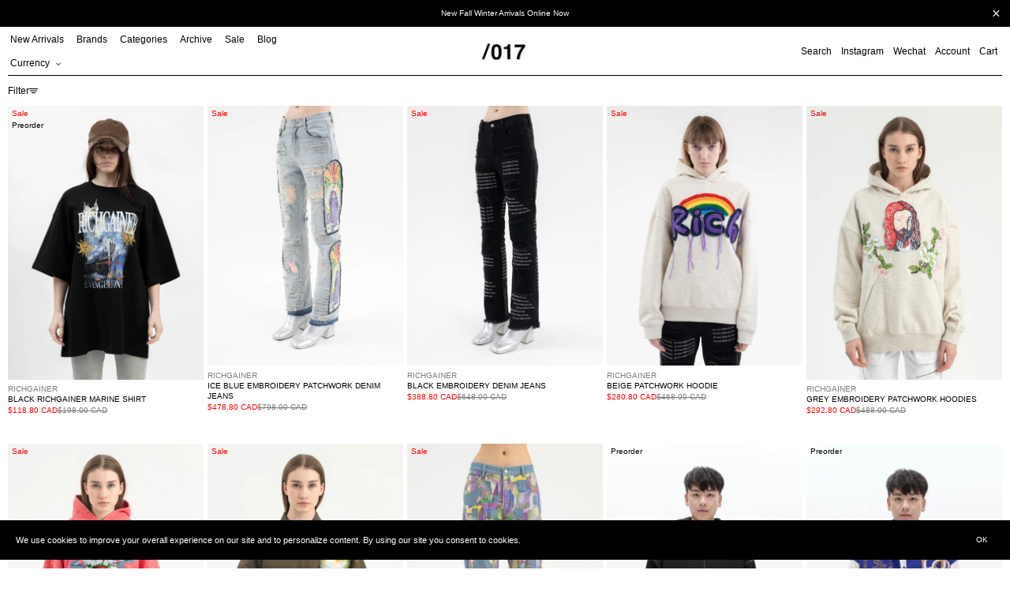

--- FILE ---
content_type: text/html; charset=utf-8
request_url: https://017shop.ca/collections/womens-richgainer
body_size: 40301
content:
<!doctype html>
<html class="no-js" lang="en">
<head>
  <meta charset="utf-8">
  <meta http-equiv="X-UA-Compatible" content="IE=edge,chrome=1">
  <meta name="viewport" content="width=device-width,initial-scale=1">
  <meta name="theme-color" content="#000000">

  <link rel="preconnect" href="https://cdn.shopify.com" crossorigin>
  <link rel="preconnect" href="https://fonts.shopifycdn.com" crossorigin>
  <link rel="preconnect" href="https://monorail-edge.shopifysvc.com"><link rel="preload" href="//017shop.ca/cdn/shop/t/47/assets/theme.css?v=124842313037314438211728429539" as="style">
  <link rel="preload" as="font" href="" type="font/woff2" crossorigin>
  <link rel="preload" as="font" href="" type="font/woff2" crossorigin>
  <link rel="preload" as="font" href="" type="font/woff2" crossorigin>
  <link rel="preload" href="//017shop.ca/cdn/shop/t/47/assets/jquery.min.js?v=8324501383853434791726076813" as="script">
  <link rel="preload" href="//017shop.ca/cdn/shop/t/47/assets/theme.js?v=133859443741906761571739817187" as="script">
  <link rel="preload" href="//017shop.ca/cdn/shop/t/47/assets/lazysizes.js?v=63098554868324070131726076813" as="script"><link rel="canonical" href="https://017shop.ca/collections/womens-richgainer"><link rel="shortcut icon" href="//017shop.ca/cdn/shop/files/Untitled-2_32x32.png?v=1657738725" type="image/png"><title>Women&#39;s RICHGAINER
&ndash; 017 Shop</title><!-- /snippets/social-meta-tags.liquid -->


<meta property="og:site_name" content="017 Shop">
<meta property="og:url" content="https://017shop.ca/collections/womens-richgainer">
<meta property="og:title" content="Women&#39;s RICHGAINER">
<meta property="og:type" content="product.group">
<meta property="og:description" content="017 is an online and physical retailer providing an original and thoughtful perspective on Men&#39;s and Women’s Advanced Contemporary designers."><meta property="og:image" content="http://017shop.ca/cdn/shop/files/logo.png?v=1647519782">
  <meta property="og:image:secure_url" content="https://017shop.ca/cdn/shop/files/logo.png?v=1647519782">
  <meta property="og:image:width" content="1200">
  <meta property="og:image:height" content="628">


<meta name="twitter:card" content="summary_large_image">
<meta name="twitter:title" content="Women&#39;s RICHGAINER">
<meta name="twitter:description" content="017 is an online and physical retailer providing an original and thoughtful perspective on Men&#39;s and Women’s Advanced Contemporary designers.">

  
<style data-shopify>
:root {
    --color-text: #000000;
    --color-text-rgb: 0, 0, 0;
    --color-body-text: #000000;
    --color-sale-text: #ff0000;
    --color-small-button-text-border: #3a3a3a;
    --color-text-field: #ffffff;
    --color-text-field-text: #000000;
    --color-text-field-text-rgb: 0, 0, 0;

    --color-btn-primary: #000000;
    --color-btn-primary-darker: #000000;
    --color-btn-primary-text: #ffffff;

    --color-blankstate: rgba(0, 0, 0, 0.35);
    --color-blankstate-border: rgba(0, 0, 0, 0.2);
    --color-blankstate-background: rgba(0, 0, 0, 0.1);

    --color-text-focus:#404040;
    --color-overlay-text-focus:#e6e6e6;
    --color-btn-primary-focus:#404040;
    --color-btn-social-focus:#404040;
    --color-small-button-text-border-focus:#606060;
    --predictive-search-focus:#f2f2f2;

    --color-body: #ffffff;
    --color-bg: #ffffff;
    --color-bg-rgb: 255, 255, 255;
    --color-bg-alt: rgba(0, 0, 0, 0.05);
    --color-bg-currency-selector: rgba(0, 0, 0, 0.2);

    --color-overlay-title-text: #ffffff;
    --color-image-overlay: #333333;
    --color-image-overlay-rgb: 51, 51, 51;--opacity-image-overlay: 0.0;--hover-overlay-opacity: 0.4;

    --color-border: #000000;
    --color-border-form: #cccccc;
    --color-border-form-darker: #b3b3b3;

    --svg-select-icon: url(//017shop.ca/cdn/shop/t/47/assets/ico-select.svg?v=56595164233557577271726076813);
    --slick-img-url: url(//017shop.ca/cdn/shop/t/47/assets/ajax-loader.gif?v=41356863302472015721726076813);

    --font-weight-body--bold: 700;
    --font-weight-body--bolder: 700;

    --font-stack-header: Helvetica, Arial, sans-serif;
    --font-style-header: normal;
    --font-weight-header: 700;

    --font-stack-body: Helvetica, Arial, sans-serif;
    --font-style-body: normal;
    --font-weight-body: 400;

    --font-size-header: 26;

    --font-size-base: 15;

    --font-h1-desktop: 35;
    --font-h1-mobile: 32;
    --font-h2-desktop: 20;
    --font-h2-mobile: 18;
    --font-h3-mobile: 20;
    --font-h4-desktop: 17;
    --font-h4-mobile: 15;
    --font-h5-desktop: 15;
    --font-h5-mobile: 13;
    --font-h6-desktop: 14;
    --font-h6-mobile: 12;

    --font-mega-title-large-desktop: 65;

    --font-rich-text-large: 17;
    --font-rich-text-small: 13;

    
--color-video-bg: #f2f2f2;

    
    --global-color-image-loader-primary: rgba(0, 0, 0, 0.06);
    --global-color-image-loader-secondary: rgba(0, 0, 0, 0.12);
  }
</style>

  <style>
  *,::after,::before{box-sizing:border-box}
  body {
    margin: 0
  }

  body,
  html {
    background-color: var(--color-body)
  }

  body,
  button {
    font-size: calc(var(--font-size-base) * 1px);
    font-family: var(--font-stack-body);
    font-style: var(--font-style-body);
    font-weight: var(--font-weight-body);
    color: var(--color-text);
    line-height: 1.5
  }

  body,
  button {
    -webkit-font-smoothing: antialiased;
    -webkit-text-size-adjust: 100%
  }

  .border-bottom {
    border-bottom: 1px solid var(--color-border)
  }

  .btn--link {
    background-color: transparent;
    border: 0;
    margin: 0;
    color: var(--color-text);
    text-align: left
  }

  .text-right {
    text-align: right
  }

  .icon {
    display: inline-block;
    width: 20px;
    height: 20px;
    vertical-align: middle;
    fill: currentColor
  }

  .icon__fallback-text,
  .visually-hidden {
    position: absolute!important;
    overflow: hidden;
    clip: rect(0 0 0 0);
    height: 1px;
    width: 1px;
    margin: -1px;
    padding: 0;
    border: 0
  }

  svg.icon:not(.icon--full-color) circle,
  svg.icon:not(.icon--full-color) ellipse,
  svg.icon:not(.icon--full-color) g,
  svg.icon:not(.icon--full-color) line,
  svg.icon:not(.icon--full-color) path,
  svg.icon:not(.icon--full-color) polygon,
  svg.icon:not(.icon--full-color) polyline,
  svg.icon:not(.icon--full-color) rect,
  symbol.icon:not(.icon--full-color) circle,
  symbol.icon:not(.icon--full-color) ellipse,
  symbol.icon:not(.icon--full-color) g,
  symbol.icon:not(.icon--full-color) line,
  symbol.icon:not(.icon--full-color) path,
  symbol.icon:not(.icon--full-color) polygon,
  symbol.icon:not(.icon--full-color) polyline,
  symbol.icon:not(.icon--full-color) rect {
    fill: inherit;
    stroke: inherit
  }

  li {
    list-style: none
  }

  .list--inline {
    padding: 0;
    margin: 0
  }

  .list--inline>li {
    display: inline-block;
    margin-bottom: 0;
    vertical-align: middle
  }

  a {
    color: var(--color-text);
    text-decoration: none
  }

  .h1,
  .h2,
  h1,
  h2 {
    margin: 0 0 17.5px;
    font-family: var(--font-stack-header);
    font-style: var(--font-style-header);
    font-weight: var(--font-weight-header);
    line-height: 1.2;
    overflow-wrap: break-word;
    word-wrap: break-word
  }

  .h1 a,
  .h2 a,
  h1 a,
  h2 a {
    color: inherit;
    text-decoration: none;
    font-weight: inherit
  }

  .h1,
  h1 {
    font-size: calc(((var(--font-h1-desktop))/ (var(--font-size-base))) * 1em);
    text-transform: none;
    letter-spacing: 0
  }

  @media only screen and (max-width:749px) {
    .h1,
    h1 {
      font-size: calc(((var(--font-h1-mobile))/ (var(--font-size-base))) * 1em)
    }
  }

  .h2,
  h2 {
    font-size: 20px;
    line-height: 40px;
    font-weight: 400;
    text-align: center;
    text-decoration: underline;
    text-transform: capitalize;
  }

  p, .p {
    color: var(--color-body-text);
    font-size: 10px;
    margin: 0 0 15px;
  }

  p:last-child {
    margin-bottom: 0
  }

  @media only screen and (max-width:749px) {
    .small--hide {
      display: none!important
    }
  }

  .grid {
    list-style: none;
    margin: 0;
    padding: 0;
    margin-left: -5px
  }

  .grid::after {
    content: '';
    display: table;
    clear: both
  }

  @media only screen and (max-width:749px) {
    .grid {
      margin-left: -5px
    }
  }

  .grid::after {
    content: '';
    display: table;
    clear: both
  }

  .grid--no-gutters {
    margin-left: 0
  }

  .grid--no-gutters .grid__item {
    padding-left: 0
  }

  .grid--table {
    display: table;
    table-layout: fixed;
    width: 100%
  }

  .grid--table>.grid__item {
    float: none;
    display: table-cell;
    vertical-align: middle
  }

  .grid__item {
    float: left;
    padding-left: 5px;
    width: 100%
  }

  @media only screen and (max-width:749px) {
    .grid__item {
      padding-left: 5px
    }
  }

  .grid__item[class*="--push"] {
    position: relative
  }
  
  .collection-grid .grid {
    margin-left: 0;
  }
  .collection-grid .grid__item {
    padding-left: 0;
    margin-bottom: 10px;
  }

  @media only screen and (min-width:750px) {
    .collection-grid .grid__item {
      margin-bottom: 30px;
    }
    .medium-up--one-quarter {
      width: 25%
    }
    .medium-up--push-one-third {
      width: 33.33%
    }
    .medium-up--one-half {
      width: 50%
    }
    .medium-up--push-one-third {
      left: 33.33%;
      position: relative
    }
  }
  .spinner {
    color: rgb(229, 231, 235);
    height: 50px;
    width: 50px;
    fill: #000;
  }
  .animation-spin {
    -webkit-animation: spin 2s infinite linear;
    animation: spin 2s infinite linear;
  }
  @keyframes spin {
    0% {
      -webkit-transform: rotate(0deg);
      transform: rotate(0deg);
    }
    100% {
      -webkit-transform: rotate(359deg);
      transform: rotate(359deg);
    }
  }

  #loading-spinner {
    position: fixed;
    width: 100%;
    height: 100vh;
    z-index: 100000;
    background-color: rgba(255,255,255,0.5);
    display: none;
    align-items: center;
    justify-content: center;
  }
  
  body.ajax-loading {
    overflow: hidden;
  }
  body.ajax-loading #loading-spinner {
    display: flex;
  }
  body.ajax-loading #Collection {
    opacity: 0;
  }

  .site-header {
    position: relative;
    padding: 0 10px;
    background-color: var(--color-body)
  }

  .site-header__logo {
    margin: 15px 0
  }

  .logo-align--center .site-header__logo {
    text-align: center;
    margin: 0 auto
  }

  @media only screen and (max-width:749px) {
    .site-header {
      padding: 0 5px;
    }
    .site-header__logo {
      padding-left: 0;
      text-align: center
    }
    .site-header__logo img {
      margin: 0
    }
  }

  .site-header__logo-link {
    display: inline-block;
    word-break: break-word
  }

  @media only screen and (min-width:750px) {
    .logo-align--center .site-header__logo-link {
      margin: 0 auto
    }
  }

  .site-header__logo-image {
    display: block
  }

  @media only screen and (min-width:750px) {
    .site-header__logo-image {
      margin: 0 auto
    }
  }

  .site-header__logo-image img {
    width: 100%
  }

  .site-header__logo-image--centered img {
    margin: 0 auto
  }

  .site-header__logo img {
    display: block
  }

  .site-header__icons {
    position: relative;
    white-space: nowrap
  }

  @media only screen and (max-width:749px) {
    .site-header__icons {
      padding-right: 0;
    }
  }

  .site-header__icons-wrapper {
    position: relative;
    display: -webkit-flex;
    display: -ms-flexbox;
    display: flex;
    width: 100%;
    -ms-flex-align: center;
    -webkit-align-items: center;
    -moz-align-items: center;
    -ms-align-items: center;
    -o-align-items: center;
    align-items: center;
    -webkit-justify-content: flex-end;
    -ms-justify-content: flex-end;
    justify-content: flex-end
  }

  .site-header__account,
  .site-header__cart,
  .site-header__search {
    position: relative
  }

  .site-header__search.site-header__icon {
    display: none
  }

  @media only screen and (min-width:1400px) {
    .site-header__search.site-header__icon {
      display: block
    }
  }

  .site-header__search-toggle {
    display: block;
    padding: 0;
  }

  @media only screen and (min-width:750px) {
    .site-header__icon,
    .site-header__account,
    .site-header__cart {
      padding: 0 0 0 12px;
    }
  }

  .site-header__cart-title,
  .site-header__search-title {
    position: absolute!important;
    overflow: hidden;
    clip: rect(0 0 0 0);
    height: 1px;
    width: 1px;
    margin: -1px;
    padding: 0;
    border: 0;
    display: block;
    vertical-align: middle
  }

  .site-header__cart-title {
    margin-right: 3px
  }

  .site-header__cart-count {
    display: flex;
    align-items: center;
    justify-content: center;
    position: absolute;
    right: .4rem;
    top: .2rem;
    font-weight: 700;
    background-color: var(--color-btn-primary);
    color: var(--color-btn-primary-text);
    border-radius: 50%;
    min-width: 1em;
    height: 1em
  }

  .site-header__cart-count span {
    font-family: HelveticaNeue, "Helvetica Neue", Helvetica, Arial, sans-serif;
    font-size: calc(11em / 16);
    line-height: 1
  }
  
  .site-nav__dropdown {
    display: none;
  }

  @media only screen and (max-width:749px) {
    .site-header__cart-count {
      top: calc(7em / 16);
      right: 0;
      border-radius: 50%;
      min-width: calc(19em / 16);
      height: calc(19em / 16)
    }
  }

  @media only screen and (max-width:749px) {
    .site-header__cart-count span {
      padding: .25em calc(6em / 16);
      font-size: 12px
    }
  }

  .site-header__menu {
    display: none
  }

  @media only screen and (max-width:749px) {
    .site-header__icon {
      display: inline-block;
      vertical-align: middle;
      padding: 10px 0;
      margin: 0
    }
  }

  @media only screen and (min-width:750px) {
    .site-header__icon .icon-search {
      margin-right: 3px
    }
  }

  .announcement-bar {
    z-index: 10;
    position: relative;
    text-align: center;
    border-bottom: 1px solid transparent;
    padding: 2px
  }

  .announcement-bar__link {
    display: block
  }

  .announcement-bar__message {
    display: block;
    padding: 11px 22px;
    font-size: 10px;
    font-weight: var(--font-weight-header)
  }

  @media only screen and (min-width:750px) {
    .announcement-bar__message {
      padding-left: 55px;
      padding-right: 55px
    }
  }

  .site-nav {
    position: relative;
    padding: 0;
    text-align: left;
    margin: 0 0
  }

  .site-nav a {
    padding: 0 12px 0 0;
  }

  .site-nav__link {
    display: block;
    white-space: nowrap
  }

  .site-nav--centered .site-nav__link {
    padding-top: 0
  }

  .site-nav__link .icon-chevron-down {
    width: calc(8em / 16);
    height: calc(8em / 16);
    margin-left: .5rem
  }

  .site-nav__label {
    border-top: 1px solid transparent;
    border-bottom: 1px solid transparent;
  }

  .site-nav__link--active .site-nav__label {
    border-bottom-color: var(--color-text)
  }

  .site-nav__link--button {
    border: none;
    background-color: transparent;
    padding: 0;
  }

  .site-header__mobile-nav {
    z-index: 11;
    position: relative;
    padding: 0 3px;
    background-color: var(--color-body);
    border-top: 1px solid transparent;
    border-bottom: 1px solid var(--color-text);
  }

  @media only screen and (max-width:749px) {
    .site-header__mobile-nav {
      display: -webkit-flex;
      display: -ms-flexbox;
      display: flex;
      width: 100%;
      -ms-flex-align: center;
      -webkit-align-items: center;
      -moz-align-items: center;
      -ms-align-items: center;
      -o-align-items: center;
      align-items: center
    }
  }

  .mobile-nav--open .icon-close {
    display: none
  }

  .main-content {
    opacity: 0
  }

  .main-content .shopify-section {
    display: none
  }

  .main-content .shopify-section:first-child {
    display: inherit
  }

  .critical-hidden {
    display: none
  }
  .site-nav__label {
    font-size: 12px;
    line-height: 30px;
    font-weight: 400;
  }
</style>
  <script src="//017shop.ca/cdn/shop/t/47/assets/jquery.min.js?v=8324501383853434791726076813"></script><script>
    window.performance.mark('debut:theme_stylesheet_loaded.start');

    function onLoadStylesheet() {
      performance.mark('debut:theme_stylesheet_loaded.end');
      performance.measure('debut:theme_stylesheet_loaded', 'debut:theme_stylesheet_loaded.start', 'debut:theme_stylesheet_loaded.end');

      var url = "//017shop.ca/cdn/shop/t/47/assets/theme.css?v=124842313037314438211728429539";
      var link = document.querySelector('link[href="' + url + '"]');
      link.loaded = true;
      link.dispatchEvent(new Event('load'));
    }
  </script>

  <link rel="stylesheet" href="//017shop.ca/cdn/shop/t/47/assets/theme.css?v=124842313037314438211728429539" type="text/css" media="print" onload="this.media='all';onLoadStylesheet()">

  <style>
    
    
    
    
    
    
  </style>

  <script>const moneyFormat = "\u003cspan class=money\u003e${{amount}} CAD\u003c\/span\u003e"
var theme = {
      breakpoints: {
        medium: 750,
        large: 990,
        widescreen: 1400
      },
      strings: {
        addToCart: "Add to cart",
        soldOut: "Sold out",
        unavailable: "Unavailable",
        regularPrice: "Regular price",
        salePrice: "Sale price",
        sale: "Sale",
        fromLowestPrice: "from [price]",
        vendor: "Vendor",
        showMore: "Show More",
        showLess: "Show Less",
        searchFor: "Search for",
        addressError: "Error looking up that address",
        addressNoResults: "No results for that address",
        addressQueryLimit: "You have exceeded the Google API usage limit. Consider upgrading to a \u003ca href=\"https:\/\/developers.google.com\/maps\/premium\/usage-limits\"\u003ePremium Plan\u003c\/a\u003e.",
        authError: "There was a problem authenticating your Google Maps account.",
        newWindow: "Opens in a new window.",
        external: "Opens external website.",
        newWindowExternal: "Opens external website in a new window.",
        removeLabel: "Remove [product]",
        update: "Update",
        quantity: "Quantity",
        discountedTotal: "Discounted total",
        regularTotal: "Regular total",
        priceColumn: "See Price column for discount details.",
        quantityMinimumMessage: "Quantity must be 1 or more",
        cartError: "There was an error while updating your cart. Please try again.",
        removedItemMessage: "Removed \u003cspan class=\"cart__removed-product-details\"\u003e([quantity]) [link]\u003c\/span\u003e from your cart.",
        unitPrice: "Unit price",
        unitPriceSeparator: "per",
        oneCartCount: "1 item",
        otherCartCount: "[count] items",
        quantityLabel: "Quantity: [count]",
        products: "Products",
        loading: "Loading",
        number_of_results: "[result_number] of [results_count]",
        number_of_results_found: "[results_count] results found",
        one_result_found: "1 result found"
      },
      moneyFormat: moneyFormat,
      moneyFormatWithCurrency: "\u003cspan class=money\u003e${{amount}} CAD\u003c\/span\u003e",
      settings: {
        predictiveSearchEnabled: true,
        predictiveSearchShowPrice: false,
        predictiveSearchShowVendor: false
      },
      stylesheet: "//017shop.ca/cdn/shop/t/47/assets/theme.css?v=124842313037314438211728429539"
    };theme.backToCollection = {
        collection: {
          title: "Women's RICHGAINER",
          link: "https://017shop.ca/collections/womens-richgainer"
        }
      };
      sessionStorage.setItem("backToCollection", JSON.stringify(theme.backToCollection.collection));document.documentElement.className = document.documentElement.className.replace('no-js', 'js');
  </script><script src="//017shop.ca/cdn/shop/t/47/assets/theme.js?v=133859443741906761571739817187" defer="defer"></script>
  <script src="//017shop.ca/cdn/shop/t/47/assets/lazysizes.js?v=63098554868324070131726076813" async="async"></script>

  <script type="text/javascript">
    if (window.MSInputMethodContext && document.documentMode) {
      var scripts = document.getElementsByTagName('script')[0];
      var polyfill = document.createElement("script");
      polyfill.defer = true;
      polyfill.src = "//017shop.ca/cdn/shop/t/47/assets/ie11CustomProperties.min.js?v=146208399201472936201726076813";

      scripts.parentNode.insertBefore(polyfill, scripts);
    }
  </script>

  <script>window.performance && window.performance.mark && window.performance.mark('shopify.content_for_header.start');</script><meta name="google-site-verification" content="dH6iEszDFQF023PSOYV7g9pY2h7wvYvI5dWYFDLcmok">
<meta name="facebook-domain-verification" content="o4o3wxbc82k6rwy69yf9oiai9guwjb">
<meta name="facebook-domain-verification" content="o4o3wxbc82k6rwy69yf9oiai9guwjb">
<meta id="shopify-digital-wallet" name="shopify-digital-wallet" content="/15122122/digital_wallets/dialog">
<meta name="shopify-checkout-api-token" content="67e1f0bdf21aac3e56b7d76d3a96b272">
<meta id="in-context-paypal-metadata" data-shop-id="15122122" data-venmo-supported="false" data-environment="production" data-locale="en_US" data-paypal-v4="true" data-currency="CAD">
<link rel="alternate" type="application/atom+xml" title="Feed" href="/collections/womens-richgainer.atom" />
<link rel="next" href="/collections/womens-richgainer?page=2">
<link rel="alternate" type="application/json+oembed" href="https://017shop.ca/collections/womens-richgainer.oembed">
<script async="async" src="/checkouts/internal/preloads.js?locale=en-CA"></script>
<link rel="preconnect" href="https://shop.app" crossorigin="anonymous">
<script async="async" src="https://shop.app/checkouts/internal/preloads.js?locale=en-CA&shop_id=15122122" crossorigin="anonymous"></script>
<script id="apple-pay-shop-capabilities" type="application/json">{"shopId":15122122,"countryCode":"CA","currencyCode":"CAD","merchantCapabilities":["supports3DS"],"merchantId":"gid:\/\/shopify\/Shop\/15122122","merchantName":"017 Shop","requiredBillingContactFields":["postalAddress","email","phone"],"requiredShippingContactFields":["postalAddress","email","phone"],"shippingType":"shipping","supportedNetworks":["visa","masterCard","amex","discover","interac","jcb"],"total":{"type":"pending","label":"017 Shop","amount":"1.00"},"shopifyPaymentsEnabled":true,"supportsSubscriptions":true}</script>
<script id="shopify-features" type="application/json">{"accessToken":"67e1f0bdf21aac3e56b7d76d3a96b272","betas":["rich-media-storefront-analytics"],"domain":"017shop.ca","predictiveSearch":true,"shopId":15122122,"locale":"en"}</script>
<script>var Shopify = Shopify || {};
Shopify.shop = "017shop.myshopify.com";
Shopify.locale = "en";
Shopify.currency = {"active":"CAD","rate":"1.0"};
Shopify.country = "CA";
Shopify.theme = {"name":"017 Marketplace Site","id":145856397552,"schema_name":"Debut","schema_version":"17.14.1","theme_store_id":796,"role":"main"};
Shopify.theme.handle = "null";
Shopify.theme.style = {"id":null,"handle":null};
Shopify.cdnHost = "017shop.ca/cdn";
Shopify.routes = Shopify.routes || {};
Shopify.routes.root = "/";</script>
<script type="module">!function(o){(o.Shopify=o.Shopify||{}).modules=!0}(window);</script>
<script>!function(o){function n(){var o=[];function n(){o.push(Array.prototype.slice.apply(arguments))}return n.q=o,n}var t=o.Shopify=o.Shopify||{};t.loadFeatures=n(),t.autoloadFeatures=n()}(window);</script>
<script>
  window.ShopifyPay = window.ShopifyPay || {};
  window.ShopifyPay.apiHost = "shop.app\/pay";
  window.ShopifyPay.redirectState = null;
</script>
<script id="shop-js-analytics" type="application/json">{"pageType":"collection"}</script>
<script defer="defer" async type="module" src="//017shop.ca/cdn/shopifycloud/shop-js/modules/v2/client.init-shop-cart-sync_BT-GjEfc.en.esm.js"></script>
<script defer="defer" async type="module" src="//017shop.ca/cdn/shopifycloud/shop-js/modules/v2/chunk.common_D58fp_Oc.esm.js"></script>
<script defer="defer" async type="module" src="//017shop.ca/cdn/shopifycloud/shop-js/modules/v2/chunk.modal_xMitdFEc.esm.js"></script>
<script type="module">
  await import("//017shop.ca/cdn/shopifycloud/shop-js/modules/v2/client.init-shop-cart-sync_BT-GjEfc.en.esm.js");
await import("//017shop.ca/cdn/shopifycloud/shop-js/modules/v2/chunk.common_D58fp_Oc.esm.js");
await import("//017shop.ca/cdn/shopifycloud/shop-js/modules/v2/chunk.modal_xMitdFEc.esm.js");

  window.Shopify.SignInWithShop?.initShopCartSync?.({"fedCMEnabled":true,"windoidEnabled":true});

</script>
<script>
  window.Shopify = window.Shopify || {};
  if (!window.Shopify.featureAssets) window.Shopify.featureAssets = {};
  window.Shopify.featureAssets['shop-js'] = {"shop-cart-sync":["modules/v2/client.shop-cart-sync_DZOKe7Ll.en.esm.js","modules/v2/chunk.common_D58fp_Oc.esm.js","modules/v2/chunk.modal_xMitdFEc.esm.js"],"init-fed-cm":["modules/v2/client.init-fed-cm_B6oLuCjv.en.esm.js","modules/v2/chunk.common_D58fp_Oc.esm.js","modules/v2/chunk.modal_xMitdFEc.esm.js"],"shop-cash-offers":["modules/v2/client.shop-cash-offers_D2sdYoxE.en.esm.js","modules/v2/chunk.common_D58fp_Oc.esm.js","modules/v2/chunk.modal_xMitdFEc.esm.js"],"shop-login-button":["modules/v2/client.shop-login-button_QeVjl5Y3.en.esm.js","modules/v2/chunk.common_D58fp_Oc.esm.js","modules/v2/chunk.modal_xMitdFEc.esm.js"],"pay-button":["modules/v2/client.pay-button_DXTOsIq6.en.esm.js","modules/v2/chunk.common_D58fp_Oc.esm.js","modules/v2/chunk.modal_xMitdFEc.esm.js"],"shop-button":["modules/v2/client.shop-button_DQZHx9pm.en.esm.js","modules/v2/chunk.common_D58fp_Oc.esm.js","modules/v2/chunk.modal_xMitdFEc.esm.js"],"avatar":["modules/v2/client.avatar_BTnouDA3.en.esm.js"],"init-windoid":["modules/v2/client.init-windoid_CR1B-cfM.en.esm.js","modules/v2/chunk.common_D58fp_Oc.esm.js","modules/v2/chunk.modal_xMitdFEc.esm.js"],"init-shop-for-new-customer-accounts":["modules/v2/client.init-shop-for-new-customer-accounts_C_vY_xzh.en.esm.js","modules/v2/client.shop-login-button_QeVjl5Y3.en.esm.js","modules/v2/chunk.common_D58fp_Oc.esm.js","modules/v2/chunk.modal_xMitdFEc.esm.js"],"init-shop-email-lookup-coordinator":["modules/v2/client.init-shop-email-lookup-coordinator_BI7n9ZSv.en.esm.js","modules/v2/chunk.common_D58fp_Oc.esm.js","modules/v2/chunk.modal_xMitdFEc.esm.js"],"init-shop-cart-sync":["modules/v2/client.init-shop-cart-sync_BT-GjEfc.en.esm.js","modules/v2/chunk.common_D58fp_Oc.esm.js","modules/v2/chunk.modal_xMitdFEc.esm.js"],"shop-toast-manager":["modules/v2/client.shop-toast-manager_DiYdP3xc.en.esm.js","modules/v2/chunk.common_D58fp_Oc.esm.js","modules/v2/chunk.modal_xMitdFEc.esm.js"],"init-customer-accounts":["modules/v2/client.init-customer-accounts_D9ZNqS-Q.en.esm.js","modules/v2/client.shop-login-button_QeVjl5Y3.en.esm.js","modules/v2/chunk.common_D58fp_Oc.esm.js","modules/v2/chunk.modal_xMitdFEc.esm.js"],"init-customer-accounts-sign-up":["modules/v2/client.init-customer-accounts-sign-up_iGw4briv.en.esm.js","modules/v2/client.shop-login-button_QeVjl5Y3.en.esm.js","modules/v2/chunk.common_D58fp_Oc.esm.js","modules/v2/chunk.modal_xMitdFEc.esm.js"],"shop-follow-button":["modules/v2/client.shop-follow-button_CqMgW2wH.en.esm.js","modules/v2/chunk.common_D58fp_Oc.esm.js","modules/v2/chunk.modal_xMitdFEc.esm.js"],"checkout-modal":["modules/v2/client.checkout-modal_xHeaAweL.en.esm.js","modules/v2/chunk.common_D58fp_Oc.esm.js","modules/v2/chunk.modal_xMitdFEc.esm.js"],"shop-login":["modules/v2/client.shop-login_D91U-Q7h.en.esm.js","modules/v2/chunk.common_D58fp_Oc.esm.js","modules/v2/chunk.modal_xMitdFEc.esm.js"],"lead-capture":["modules/v2/client.lead-capture_BJmE1dJe.en.esm.js","modules/v2/chunk.common_D58fp_Oc.esm.js","modules/v2/chunk.modal_xMitdFEc.esm.js"],"payment-terms":["modules/v2/client.payment-terms_Ci9AEqFq.en.esm.js","modules/v2/chunk.common_D58fp_Oc.esm.js","modules/v2/chunk.modal_xMitdFEc.esm.js"]};
</script>
<script>(function() {
  var isLoaded = false;
  function asyncLoad() {
    if (isLoaded) return;
    isLoaded = true;
    var urls = ["\/\/shopify.privy.com\/widget.js?shop=017shop.myshopify.com","https:\/\/cdn-scripts.signifyd.com\/shopify\/script-tag.js?shop=017shop.myshopify.com","https:\/\/chimpstatic.com\/mcjs-connected\/js\/users\/79fded753938c6c736ac0a9ea\/103dda91640754aee1c4d5234.js?shop=017shop.myshopify.com","https:\/\/sales.saio.io\/timer_scripts?shop=017shop.myshopify.com","https:\/\/cdn.recovermycart.com\/scripts\/CartJS_v2.min.js?shop=017shop.myshopify.com\u0026shop=017shop.myshopify.com","https:\/\/gcc.metizapps.com\/assets\/js\/app.js?shop=017shop.myshopify.com","\/\/searchserverapi.com\/widgets\/shopify\/init.js?a=9L6k2N4B6b\u0026shop=017shop.myshopify.com","https:\/\/apps.techdignity.com\/terms-and-conditions\/public\/js\/load-igt-app.js?shop=017shop.myshopify.com","https:\/\/s3.amazonaws.com\/pixelpop\/usercontent\/scripts\/1e8a9879-e56d-4920-86e9-760d08752af4\/pixelpop.js?shop=017shop.myshopify.com","https:\/\/app.shiptection.com\/assets\/shiptection-v2.bundle.js?shop=017shop.myshopify.com","https:\/\/cdn.hextom.com\/js\/quickannouncementbar.js?shop=017shop.myshopify.com"];
    for (var i = 0; i < urls.length; i++) {
      var s = document.createElement('script');
      s.type = 'text/javascript';
      s.async = true;
      s.src = urls[i];
      var x = document.getElementsByTagName('script')[0];
      x.parentNode.insertBefore(s, x);
    }
  };
  if(window.attachEvent) {
    window.attachEvent('onload', asyncLoad);
  } else {
    window.addEventListener('load', asyncLoad, false);
  }
})();</script>
<script id="__st">var __st={"a":15122122,"offset":-28800,"reqid":"b25d39eb-acf5-46c2-9bb6-31a5dbccf0d5-1769370027","pageurl":"017shop.ca\/collections\/womens-richgainer","u":"30cd92741a5f","p":"collection","rtyp":"collection","rid":417188315376};</script>
<script>window.ShopifyPaypalV4VisibilityTracking = true;</script>
<script id="captcha-bootstrap">!function(){'use strict';const t='contact',e='account',n='new_comment',o=[[t,t],['blogs',n],['comments',n],[t,'customer']],c=[[e,'customer_login'],[e,'guest_login'],[e,'recover_customer_password'],[e,'create_customer']],r=t=>t.map((([t,e])=>`form[action*='/${t}']:not([data-nocaptcha='true']) input[name='form_type'][value='${e}']`)).join(','),a=t=>()=>t?[...document.querySelectorAll(t)].map((t=>t.form)):[];function s(){const t=[...o],e=r(t);return a(e)}const i='password',u='form_key',d=['recaptcha-v3-token','g-recaptcha-response','h-captcha-response',i],f=()=>{try{return window.sessionStorage}catch{return}},m='__shopify_v',_=t=>t.elements[u];function p(t,e,n=!1){try{const o=window.sessionStorage,c=JSON.parse(o.getItem(e)),{data:r}=function(t){const{data:e,action:n}=t;return t[m]||n?{data:e,action:n}:{data:t,action:n}}(c);for(const[e,n]of Object.entries(r))t.elements[e]&&(t.elements[e].value=n);n&&o.removeItem(e)}catch(o){console.error('form repopulation failed',{error:o})}}const l='form_type',E='cptcha';function T(t){t.dataset[E]=!0}const w=window,h=w.document,L='Shopify',v='ce_forms',y='captcha';let A=!1;((t,e)=>{const n=(g='f06e6c50-85a8-45c8-87d0-21a2b65856fe',I='https://cdn.shopify.com/shopifycloud/storefront-forms-hcaptcha/ce_storefront_forms_captcha_hcaptcha.v1.5.2.iife.js',D={infoText:'Protected by hCaptcha',privacyText:'Privacy',termsText:'Terms'},(t,e,n)=>{const o=w[L][v],c=o.bindForm;if(c)return c(t,g,e,D).then(n);var r;o.q.push([[t,g,e,D],n]),r=I,A||(h.body.append(Object.assign(h.createElement('script'),{id:'captcha-provider',async:!0,src:r})),A=!0)});var g,I,D;w[L]=w[L]||{},w[L][v]=w[L][v]||{},w[L][v].q=[],w[L][y]=w[L][y]||{},w[L][y].protect=function(t,e){n(t,void 0,e),T(t)},Object.freeze(w[L][y]),function(t,e,n,w,h,L){const[v,y,A,g]=function(t,e,n){const i=e?o:[],u=t?c:[],d=[...i,...u],f=r(d),m=r(i),_=r(d.filter((([t,e])=>n.includes(e))));return[a(f),a(m),a(_),s()]}(w,h,L),I=t=>{const e=t.target;return e instanceof HTMLFormElement?e:e&&e.form},D=t=>v().includes(t);t.addEventListener('submit',(t=>{const e=I(t);if(!e)return;const n=D(e)&&!e.dataset.hcaptchaBound&&!e.dataset.recaptchaBound,o=_(e),c=g().includes(e)&&(!o||!o.value);(n||c)&&t.preventDefault(),c&&!n&&(function(t){try{if(!f())return;!function(t){const e=f();if(!e)return;const n=_(t);if(!n)return;const o=n.value;o&&e.removeItem(o)}(t);const e=Array.from(Array(32),(()=>Math.random().toString(36)[2])).join('');!function(t,e){_(t)||t.append(Object.assign(document.createElement('input'),{type:'hidden',name:u})),t.elements[u].value=e}(t,e),function(t,e){const n=f();if(!n)return;const o=[...t.querySelectorAll(`input[type='${i}']`)].map((({name:t})=>t)),c=[...d,...o],r={};for(const[a,s]of new FormData(t).entries())c.includes(a)||(r[a]=s);n.setItem(e,JSON.stringify({[m]:1,action:t.action,data:r}))}(t,e)}catch(e){console.error('failed to persist form',e)}}(e),e.submit())}));const S=(t,e)=>{t&&!t.dataset[E]&&(n(t,e.some((e=>e===t))),T(t))};for(const o of['focusin','change'])t.addEventListener(o,(t=>{const e=I(t);D(e)&&S(e,y())}));const B=e.get('form_key'),M=e.get(l),P=B&&M;t.addEventListener('DOMContentLoaded',(()=>{const t=y();if(P)for(const e of t)e.elements[l].value===M&&p(e,B);[...new Set([...A(),...v().filter((t=>'true'===t.dataset.shopifyCaptcha))])].forEach((e=>S(e,t)))}))}(h,new URLSearchParams(w.location.search),n,t,e,['guest_login'])})(!0,!0)}();</script>
<script integrity="sha256-4kQ18oKyAcykRKYeNunJcIwy7WH5gtpwJnB7kiuLZ1E=" data-source-attribution="shopify.loadfeatures" defer="defer" src="//017shop.ca/cdn/shopifycloud/storefront/assets/storefront/load_feature-a0a9edcb.js" crossorigin="anonymous"></script>
<script crossorigin="anonymous" defer="defer" src="//017shop.ca/cdn/shopifycloud/storefront/assets/shopify_pay/storefront-65b4c6d7.js?v=20250812"></script>
<script data-source-attribution="shopify.dynamic_checkout.dynamic.init">var Shopify=Shopify||{};Shopify.PaymentButton=Shopify.PaymentButton||{isStorefrontPortableWallets:!0,init:function(){window.Shopify.PaymentButton.init=function(){};var t=document.createElement("script");t.src="https://017shop.ca/cdn/shopifycloud/portable-wallets/latest/portable-wallets.en.js",t.type="module",document.head.appendChild(t)}};
</script>
<script data-source-attribution="shopify.dynamic_checkout.buyer_consent">
  function portableWalletsHideBuyerConsent(e){var t=document.getElementById("shopify-buyer-consent"),n=document.getElementById("shopify-subscription-policy-button");t&&n&&(t.classList.add("hidden"),t.setAttribute("aria-hidden","true"),n.removeEventListener("click",e))}function portableWalletsShowBuyerConsent(e){var t=document.getElementById("shopify-buyer-consent"),n=document.getElementById("shopify-subscription-policy-button");t&&n&&(t.classList.remove("hidden"),t.removeAttribute("aria-hidden"),n.addEventListener("click",e))}window.Shopify?.PaymentButton&&(window.Shopify.PaymentButton.hideBuyerConsent=portableWalletsHideBuyerConsent,window.Shopify.PaymentButton.showBuyerConsent=portableWalletsShowBuyerConsent);
</script>
<script data-source-attribution="shopify.dynamic_checkout.cart.bootstrap">document.addEventListener("DOMContentLoaded",(function(){function t(){return document.querySelector("shopify-accelerated-checkout-cart, shopify-accelerated-checkout")}if(t())Shopify.PaymentButton.init();else{new MutationObserver((function(e,n){t()&&(Shopify.PaymentButton.init(),n.disconnect())})).observe(document.body,{childList:!0,subtree:!0})}}));
</script>
<link id="shopify-accelerated-checkout-styles" rel="stylesheet" media="screen" href="https://017shop.ca/cdn/shopifycloud/portable-wallets/latest/accelerated-checkout-backwards-compat.css" crossorigin="anonymous">
<style id="shopify-accelerated-checkout-cart">
        #shopify-buyer-consent {
  margin-top: 1em;
  display: inline-block;
  width: 100%;
}

#shopify-buyer-consent.hidden {
  display: none;
}

#shopify-subscription-policy-button {
  background: none;
  border: none;
  padding: 0;
  text-decoration: underline;
  font-size: inherit;
  cursor: pointer;
}

#shopify-subscription-policy-button::before {
  box-shadow: none;
}

      </style>

<script>window.performance && window.performance.mark && window.performance.mark('shopify.content_for_header.end');</script>
  

<script>
window.mlvedaShopCurrency = "CAD";
window.shopCurrency = "CAD";
window.supported_currencies = "CAD AUD CHF CNY CZK DKK EUR GBP HKD HUF ISK JPY KRW MOP PLN SEK SGD UAH USD INR";
</script><link href="https://monorail-edge.shopifysvc.com" rel="dns-prefetch">
<script>(function(){if ("sendBeacon" in navigator && "performance" in window) {try {var session_token_from_headers = performance.getEntriesByType('navigation')[0].serverTiming.find(x => x.name == '_s').description;} catch {var session_token_from_headers = undefined;}var session_cookie_matches = document.cookie.match(/_shopify_s=([^;]*)/);var session_token_from_cookie = session_cookie_matches && session_cookie_matches.length === 2 ? session_cookie_matches[1] : "";var session_token = session_token_from_headers || session_token_from_cookie || "";function handle_abandonment_event(e) {var entries = performance.getEntries().filter(function(entry) {return /monorail-edge.shopifysvc.com/.test(entry.name);});if (!window.abandonment_tracked && entries.length === 0) {window.abandonment_tracked = true;var currentMs = Date.now();var navigation_start = performance.timing.navigationStart;var payload = {shop_id: 15122122,url: window.location.href,navigation_start,duration: currentMs - navigation_start,session_token,page_type: "collection"};window.navigator.sendBeacon("https://monorail-edge.shopifysvc.com/v1/produce", JSON.stringify({schema_id: "online_store_buyer_site_abandonment/1.1",payload: payload,metadata: {event_created_at_ms: currentMs,event_sent_at_ms: currentMs}}));}}window.addEventListener('pagehide', handle_abandonment_event);}}());</script>
<script id="web-pixels-manager-setup">(function e(e,d,r,n,o){if(void 0===o&&(o={}),!Boolean(null===(a=null===(i=window.Shopify)||void 0===i?void 0:i.analytics)||void 0===a?void 0:a.replayQueue)){var i,a;window.Shopify=window.Shopify||{};var t=window.Shopify;t.analytics=t.analytics||{};var s=t.analytics;s.replayQueue=[],s.publish=function(e,d,r){return s.replayQueue.push([e,d,r]),!0};try{self.performance.mark("wpm:start")}catch(e){}var l=function(){var e={modern:/Edge?\/(1{2}[4-9]|1[2-9]\d|[2-9]\d{2}|\d{4,})\.\d+(\.\d+|)|Firefox\/(1{2}[4-9]|1[2-9]\d|[2-9]\d{2}|\d{4,})\.\d+(\.\d+|)|Chrom(ium|e)\/(9{2}|\d{3,})\.\d+(\.\d+|)|(Maci|X1{2}).+ Version\/(15\.\d+|(1[6-9]|[2-9]\d|\d{3,})\.\d+)([,.]\d+|)( \(\w+\)|)( Mobile\/\w+|) Safari\/|Chrome.+OPR\/(9{2}|\d{3,})\.\d+\.\d+|(CPU[ +]OS|iPhone[ +]OS|CPU[ +]iPhone|CPU IPhone OS|CPU iPad OS)[ +]+(15[._]\d+|(1[6-9]|[2-9]\d|\d{3,})[._]\d+)([._]\d+|)|Android:?[ /-](13[3-9]|1[4-9]\d|[2-9]\d{2}|\d{4,})(\.\d+|)(\.\d+|)|Android.+Firefox\/(13[5-9]|1[4-9]\d|[2-9]\d{2}|\d{4,})\.\d+(\.\d+|)|Android.+Chrom(ium|e)\/(13[3-9]|1[4-9]\d|[2-9]\d{2}|\d{4,})\.\d+(\.\d+|)|SamsungBrowser\/([2-9]\d|\d{3,})\.\d+/,legacy:/Edge?\/(1[6-9]|[2-9]\d|\d{3,})\.\d+(\.\d+|)|Firefox\/(5[4-9]|[6-9]\d|\d{3,})\.\d+(\.\d+|)|Chrom(ium|e)\/(5[1-9]|[6-9]\d|\d{3,})\.\d+(\.\d+|)([\d.]+$|.*Safari\/(?![\d.]+ Edge\/[\d.]+$))|(Maci|X1{2}).+ Version\/(10\.\d+|(1[1-9]|[2-9]\d|\d{3,})\.\d+)([,.]\d+|)( \(\w+\)|)( Mobile\/\w+|) Safari\/|Chrome.+OPR\/(3[89]|[4-9]\d|\d{3,})\.\d+\.\d+|(CPU[ +]OS|iPhone[ +]OS|CPU[ +]iPhone|CPU IPhone OS|CPU iPad OS)[ +]+(10[._]\d+|(1[1-9]|[2-9]\d|\d{3,})[._]\d+)([._]\d+|)|Android:?[ /-](13[3-9]|1[4-9]\d|[2-9]\d{2}|\d{4,})(\.\d+|)(\.\d+|)|Mobile Safari.+OPR\/([89]\d|\d{3,})\.\d+\.\d+|Android.+Firefox\/(13[5-9]|1[4-9]\d|[2-9]\d{2}|\d{4,})\.\d+(\.\d+|)|Android.+Chrom(ium|e)\/(13[3-9]|1[4-9]\d|[2-9]\d{2}|\d{4,})\.\d+(\.\d+|)|Android.+(UC? ?Browser|UCWEB|U3)[ /]?(15\.([5-9]|\d{2,})|(1[6-9]|[2-9]\d|\d{3,})\.\d+)\.\d+|SamsungBrowser\/(5\.\d+|([6-9]|\d{2,})\.\d+)|Android.+MQ{2}Browser\/(14(\.(9|\d{2,})|)|(1[5-9]|[2-9]\d|\d{3,})(\.\d+|))(\.\d+|)|K[Aa][Ii]OS\/(3\.\d+|([4-9]|\d{2,})\.\d+)(\.\d+|)/},d=e.modern,r=e.legacy,n=navigator.userAgent;return n.match(d)?"modern":n.match(r)?"legacy":"unknown"}(),u="modern"===l?"modern":"legacy",c=(null!=n?n:{modern:"",legacy:""})[u],f=function(e){return[e.baseUrl,"/wpm","/b",e.hashVersion,"modern"===e.buildTarget?"m":"l",".js"].join("")}({baseUrl:d,hashVersion:r,buildTarget:u}),m=function(e){var d=e.version,r=e.bundleTarget,n=e.surface,o=e.pageUrl,i=e.monorailEndpoint;return{emit:function(e){var a=e.status,t=e.errorMsg,s=(new Date).getTime(),l=JSON.stringify({metadata:{event_sent_at_ms:s},events:[{schema_id:"web_pixels_manager_load/3.1",payload:{version:d,bundle_target:r,page_url:o,status:a,surface:n,error_msg:t},metadata:{event_created_at_ms:s}}]});if(!i)return console&&console.warn&&console.warn("[Web Pixels Manager] No Monorail endpoint provided, skipping logging."),!1;try{return self.navigator.sendBeacon.bind(self.navigator)(i,l)}catch(e){}var u=new XMLHttpRequest;try{return u.open("POST",i,!0),u.setRequestHeader("Content-Type","text/plain"),u.send(l),!0}catch(e){return console&&console.warn&&console.warn("[Web Pixels Manager] Got an unhandled error while logging to Monorail."),!1}}}}({version:r,bundleTarget:l,surface:e.surface,pageUrl:self.location.href,monorailEndpoint:e.monorailEndpoint});try{o.browserTarget=l,function(e){var d=e.src,r=e.async,n=void 0===r||r,o=e.onload,i=e.onerror,a=e.sri,t=e.scriptDataAttributes,s=void 0===t?{}:t,l=document.createElement("script"),u=document.querySelector("head"),c=document.querySelector("body");if(l.async=n,l.src=d,a&&(l.integrity=a,l.crossOrigin="anonymous"),s)for(var f in s)if(Object.prototype.hasOwnProperty.call(s,f))try{l.dataset[f]=s[f]}catch(e){}if(o&&l.addEventListener("load",o),i&&l.addEventListener("error",i),u)u.appendChild(l);else{if(!c)throw new Error("Did not find a head or body element to append the script");c.appendChild(l)}}({src:f,async:!0,onload:function(){if(!function(){var e,d;return Boolean(null===(d=null===(e=window.Shopify)||void 0===e?void 0:e.analytics)||void 0===d?void 0:d.initialized)}()){var d=window.webPixelsManager.init(e)||void 0;if(d){var r=window.Shopify.analytics;r.replayQueue.forEach((function(e){var r=e[0],n=e[1],o=e[2];d.publishCustomEvent(r,n,o)})),r.replayQueue=[],r.publish=d.publishCustomEvent,r.visitor=d.visitor,r.initialized=!0}}},onerror:function(){return m.emit({status:"failed",errorMsg:"".concat(f," has failed to load")})},sri:function(e){var d=/^sha384-[A-Za-z0-9+/=]+$/;return"string"==typeof e&&d.test(e)}(c)?c:"",scriptDataAttributes:o}),m.emit({status:"loading"})}catch(e){m.emit({status:"failed",errorMsg:(null==e?void 0:e.message)||"Unknown error"})}}})({shopId: 15122122,storefrontBaseUrl: "https://017shop.ca",extensionsBaseUrl: "https://extensions.shopifycdn.com/cdn/shopifycloud/web-pixels-manager",monorailEndpoint: "https://monorail-edge.shopifysvc.com/unstable/produce_batch",surface: "storefront-renderer",enabledBetaFlags: ["2dca8a86"],webPixelsConfigList: [{"id":"527597808","configuration":"{\"config\":\"{\\\"pixel_id\\\":\\\"AW-921691517\\\",\\\"target_country\\\":\\\"CA\\\",\\\"gtag_events\\\":[{\\\"type\\\":\\\"search\\\",\\\"action_label\\\":\\\"AW-921691517\\\/GNnnCP-1upgBEP3Kv7cD\\\"},{\\\"type\\\":\\\"begin_checkout\\\",\\\"action_label\\\":\\\"AW-921691517\\\/IUTHCPy1upgBEP3Kv7cD\\\"},{\\\"type\\\":\\\"view_item\\\",\\\"action_label\\\":[\\\"AW-921691517\\\/uzaaCP60upgBEP3Kv7cD\\\",\\\"MC-BZFM252500\\\"]},{\\\"type\\\":\\\"purchase\\\",\\\"action_label\\\":[\\\"AW-921691517\\\/_WdRCPu0upgBEP3Kv7cD\\\",\\\"MC-BZFM252500\\\"]},{\\\"type\\\":\\\"page_view\\\",\\\"action_label\\\":[\\\"AW-921691517\\\/HLd7CPi0upgBEP3Kv7cD\\\",\\\"MC-BZFM252500\\\"]},{\\\"type\\\":\\\"add_payment_info\\\",\\\"action_label\\\":\\\"AW-921691517\\\/vvXmCIK2upgBEP3Kv7cD\\\"},{\\\"type\\\":\\\"add_to_cart\\\",\\\"action_label\\\":\\\"AW-921691517\\\/2SCkCPm1upgBEP3Kv7cD\\\"}],\\\"enable_monitoring_mode\\\":false}\"}","eventPayloadVersion":"v1","runtimeContext":"OPEN","scriptVersion":"b2a88bafab3e21179ed38636efcd8a93","type":"APP","apiClientId":1780363,"privacyPurposes":[],"dataSharingAdjustments":{"protectedCustomerApprovalScopes":["read_customer_address","read_customer_email","read_customer_name","read_customer_personal_data","read_customer_phone"]}},{"id":"230916336","configuration":"{\"pixel_id\":\"430197870498653\",\"pixel_type\":\"facebook_pixel\",\"metaapp_system_user_token\":\"-\"}","eventPayloadVersion":"v1","runtimeContext":"OPEN","scriptVersion":"ca16bc87fe92b6042fbaa3acc2fbdaa6","type":"APP","apiClientId":2329312,"privacyPurposes":["ANALYTICS","MARKETING","SALE_OF_DATA"],"dataSharingAdjustments":{"protectedCustomerApprovalScopes":["read_customer_address","read_customer_email","read_customer_name","read_customer_personal_data","read_customer_phone"]}},{"id":"96141552","eventPayloadVersion":"v1","runtimeContext":"LAX","scriptVersion":"1","type":"CUSTOM","privacyPurposes":["ANALYTICS"],"name":"Google Analytics tag (migrated)"},{"id":"shopify-app-pixel","configuration":"{}","eventPayloadVersion":"v1","runtimeContext":"STRICT","scriptVersion":"0450","apiClientId":"shopify-pixel","type":"APP","privacyPurposes":["ANALYTICS","MARKETING"]},{"id":"shopify-custom-pixel","eventPayloadVersion":"v1","runtimeContext":"LAX","scriptVersion":"0450","apiClientId":"shopify-pixel","type":"CUSTOM","privacyPurposes":["ANALYTICS","MARKETING"]}],isMerchantRequest: false,initData: {"shop":{"name":"017 Shop","paymentSettings":{"currencyCode":"CAD"},"myshopifyDomain":"017shop.myshopify.com","countryCode":"CA","storefrontUrl":"https:\/\/017shop.ca"},"customer":null,"cart":null,"checkout":null,"productVariants":[],"purchasingCompany":null},},"https://017shop.ca/cdn","fcfee988w5aeb613cpc8e4bc33m6693e112",{"modern":"","legacy":""},{"shopId":"15122122","storefrontBaseUrl":"https:\/\/017shop.ca","extensionBaseUrl":"https:\/\/extensions.shopifycdn.com\/cdn\/shopifycloud\/web-pixels-manager","surface":"storefront-renderer","enabledBetaFlags":"[\"2dca8a86\"]","isMerchantRequest":"false","hashVersion":"fcfee988w5aeb613cpc8e4bc33m6693e112","publish":"custom","events":"[[\"page_viewed\",{}],[\"collection_viewed\",{\"collection\":{\"id\":\"417188315376\",\"title\":\"Women's RICHGAINER\",\"productVariants\":[{\"price\":{\"amount\":118.8,\"currencyCode\":\"CAD\"},\"product\":{\"title\":\"BLACK RICHGAINER MARINE SHIRT\",\"vendor\":\"RICHGAINER\",\"id\":\"9447760822512\",\"untranslatedTitle\":\"BLACK RICHGAINER MARINE SHIRT\",\"url\":\"\/products\/black-richgainer-marine-shirt-1\",\"type\":\"Tops\"},\"id\":\"47475759317232\",\"image\":{\"src\":\"\/\/017shop.ca\/cdn\/shop\/files\/MG_2923.jpg?v=1745452571\"},\"sku\":null,\"title\":\"S \/ BLACK\",\"untranslatedTitle\":\"S \/ BLACK\"},{\"price\":{\"amount\":478.8,\"currencyCode\":\"CAD\"},\"product\":{\"title\":\"ICE BLUE EMBROIDERY PATCHWORK DENIM JEANS\",\"vendor\":\"RICHGAINER\",\"id\":\"8187082932464\",\"untranslatedTitle\":\"ICE BLUE EMBROIDERY PATCHWORK DENIM JEANS\",\"url\":\"\/products\/ice-blue-embroidery-patchwork-denim-jeans-1\",\"type\":\"Pants\"},\"id\":\"43717237833968\",\"image\":{\"src\":\"\/\/017shop.ca\/cdn\/shop\/products\/017Womens39_64b87b48-cfdd-4d71-9a07-0bcf44c58708.jpg?v=1671265389\"},\"sku\":\"32453104yh\",\"title\":\"28 \/ Blue\",\"untranslatedTitle\":\"28 \/ Blue\"},{\"price\":{\"amount\":388.8,\"currencyCode\":\"CAD\"},\"product\":{\"title\":\"BLACK EMBROIDERY DENIM JEANS\",\"vendor\":\"RICHGAINER\",\"id\":\"8187082670320\",\"untranslatedTitle\":\"BLACK EMBROIDERY DENIM JEANS\",\"url\":\"\/products\/black-embroidery-denim-jeans-1\",\"type\":\"Pants\"},\"id\":\"43717234655472\",\"image\":{\"src\":\"\/\/017shop.ca\/cdn\/shop\/products\/017Womens2_921f6cd4-6273-4930-a9b6-c3b5671c0ce1.jpg?v=1671265273\"},\"sku\":\"23966192d\",\"title\":\"28 \/ Black\",\"untranslatedTitle\":\"28 \/ Black\"},{\"price\":{\"amount\":280.8,\"currencyCode\":\"CAD\"},\"product\":{\"title\":\"BEIGE PATCHWORK HOODIE\",\"vendor\":\"RICHGAINER\",\"id\":\"8187082309872\",\"untranslatedTitle\":\"BEIGE PATCHWORK HOODIE\",\"url\":\"\/products\/beige-patchwork-hoodie\",\"type\":\"Sweaters\"},\"id\":\"43717233639664\",\"image\":{\"src\":\"\/\/017shop.ca\/cdn\/shop\/products\/017Womens7_52838ae2-9fc7-4686-9029-4cc9ecd5e7f3.jpg?v=1671265153\"},\"sku\":\"36221424u\",\"title\":\"S \/ Beige\",\"untranslatedTitle\":\"S \/ Beige\"},{\"price\":{\"amount\":292.8,\"currencyCode\":\"CAD\"},\"product\":{\"title\":\"GREY EMBROIDERY PATCHWORK  HOODIES\",\"vendor\":\"RICHGAINER\",\"id\":\"8713412739312\",\"untranslatedTitle\":\"GREY EMBROIDERY PATCHWORK  HOODIES\",\"url\":\"\/products\/grey-embroidery-patchwork-hoodies-3\",\"type\":\"Sweaters\"},\"id\":\"45815449616624\",\"image\":{\"src\":\"\/\/017shop.ca\/cdn\/shop\/files\/MG_2131.jpg?v=1713771300\"},\"sku\":\"06609904SSSD\",\"title\":\"S \/ Grey\",\"untranslatedTitle\":\"S \/ Grey\"},{\"price\":{\"amount\":256.8,\"currencyCode\":\"CAD\"},\"product\":{\"title\":\"RED PATCHWORK HOODIE\",\"vendor\":\"RICHGAINER\",\"id\":\"8713196667120\",\"untranslatedTitle\":\"RED PATCHWORK HOODIE\",\"url\":\"\/products\/red-patchwork-hoodie-1\",\"type\":\"Sweaters\"},\"id\":\"45815193731312\",\"image\":{\"src\":\"\/\/017shop.ca\/cdn\/shop\/files\/MG_2114.jpg?v=1713770732\"},\"sku\":\"99406832SSD\",\"title\":\"S \/ Red\",\"untranslatedTitle\":\"S \/ Red\"},{\"price\":{\"amount\":532.8,\"currencyCode\":\"CAD\"},\"product\":{\"title\":\"KHAKI EMBROIDERY PATCHWORK  BOMBER JACKET\",\"vendor\":\"RICHGAINER\",\"id\":\"8713157574896\",\"untranslatedTitle\":\"KHAKI EMBROIDERY PATCHWORK  BOMBER JACKET\",\"url\":\"\/products\/khaki-embroidery-patchwork-bomber-jacket-1\",\"type\":\"Jackets \u0026 Coats\"},\"id\":\"45815144775920\",\"image\":{\"src\":\"\/\/017shop.ca\/cdn\/shop\/files\/MG_2126.jpg?v=1713770501\"},\"sku\":\"05561328CCVB\",\"title\":\"S \/ Khaki\",\"untranslatedTitle\":\"S \/ Khaki\"},{\"price\":{\"amount\":280.8,\"currencyCode\":\"CAD\"},\"product\":{\"title\":\"MULTI PATCHWORK DENIM JEANS\",\"vendor\":\"RICHGAINER\",\"id\":\"8594229002480\",\"untranslatedTitle\":\"MULTI PATCHWORK DENIM JEANS\",\"url\":\"\/products\/multi-patchwork-denim-jeans-1\",\"type\":\"Pants\"},\"id\":\"45494308077808\",\"image\":{\"src\":\"\/\/017shop.ca\/cdn\/shop\/files\/017womenRICHGAINERMULTIPATCHWORKDENIMJEANS1.jpg?v=1711699938\"},\"sku\":\"58872304rich24\",\"title\":\"30 \/ Multi\",\"untranslatedTitle\":\"30 \/ Multi\"},{\"price\":{\"amount\":788.0,\"currencyCode\":\"CAD\"},\"product\":{\"title\":\"BLACK RICHGAINER ZIPUP-(PREORDER)\",\"vendor\":\"RICHGAINER\",\"id\":\"9724485009648\",\"untranslatedTitle\":\"BLACK RICHGAINER ZIPUP-(PREORDER)\",\"url\":\"\/products\/black-richgainer-zipup-preorder\",\"type\":\"Jackets \u0026 Coats\"},\"id\":\"48266166862064\",\"image\":{\"src\":\"\/\/017shop.ca\/cdn\/shop\/files\/5f61d777bi8c128414fdff7e0037de8c.jpg?v=1762759709\"},\"sku\":null,\"title\":\"S \/ BLACK\",\"untranslatedTitle\":\"S \/ BLACK\"},{\"price\":{\"amount\":888.0,\"currencyCode\":\"CAD\"},\"product\":{\"title\":\"BLUE RICHGAINER DOVE JACKET (PREORDER)\",\"vendor\":\"RICHGAINER\",\"id\":\"9724484714736\",\"untranslatedTitle\":\"BLUE RICHGAINER DOVE JACKET (PREORDER)\",\"url\":\"\/products\/blue-richgainer-jacket-preorder\",\"type\":\"Jackets \u0026 Coats\"},\"id\":\"48266164535536\",\"image\":{\"src\":\"\/\/017shop.ca\/cdn\/shop\/files\/WhatsApp_Image_2025-11-09_at_11.35.51_PM.jpg?v=1762760200\"},\"sku\":null,\"title\":\"M \/ BLUE\",\"untranslatedTitle\":\"M \/ BLUE\"},{\"price\":{\"amount\":888.0,\"currencyCode\":\"CAD\"},\"product\":{\"title\":\"BEIGE RICHGAINER TIGER JACKET (PREORDER)\",\"vendor\":\"RICHGAINER\",\"id\":\"9724482617584\",\"untranslatedTitle\":\"BEIGE RICHGAINER TIGER JACKET (PREORDER)\",\"url\":\"\/products\/beige-richgainer-jacket-preorder\",\"type\":\"Jackets \u0026 Coats\"},\"id\":\"48266058203376\",\"image\":{\"src\":\"\/\/017shop.ca\/cdn\/shop\/files\/d951792b5h5516db62d2253127a1e27a.jpg?v=1762759492\"},\"sku\":null,\"title\":\"M \/ BEIGE\",\"untranslatedTitle\":\"M \/ BEIGE\"},{\"price\":{\"amount\":888.0,\"currencyCode\":\"CAD\"},\"product\":{\"title\":\"WHITE RICHGAINER DOVE JACKET (PREORDER)\",\"vendor\":\"RICHGAINER\",\"id\":\"9724417016048\",\"untranslatedTitle\":\"WHITE RICHGAINER DOVE JACKET (PREORDER)\",\"url\":\"\/products\/white-richgainer-jacket-preorder\",\"type\":\"Jackets \u0026 Coats\"},\"id\":\"48265673408752\",\"image\":{\"src\":\"\/\/017shop.ca\/cdn\/shop\/files\/2264475cck0bf4c2e205ba8692dee3ff.jpg?v=1762750437\"},\"sku\":null,\"title\":\"M \/ White\",\"untranslatedTitle\":\"M \/ White\"},{\"price\":{\"amount\":788.0,\"currencyCode\":\"CAD\"},\"product\":{\"title\":\"BLACK RICHGAINER DENIM JACKET-(PREORDER)\",\"vendor\":\"RICHGAINER\",\"id\":\"9724415738096\",\"untranslatedTitle\":\"BLACK RICHGAINER DENIM JACKET-(PREORDER)\",\"url\":\"\/products\/black-richgainer-faux-leather-jacket-preorder-copy\",\"type\":\"Jackets \u0026 Coats\"},\"id\":\"48265668231408\",\"image\":{\"src\":\"\/\/017shop.ca\/cdn\/shop\/files\/70213f02am9ad9d888340ff32601222b.jpg?v=1762750289\"},\"sku\":null,\"title\":\"S \/ Black\",\"untranslatedTitle\":\"S \/ Black\"},{\"price\":{\"amount\":988.0,\"currencyCode\":\"CAD\"},\"product\":{\"title\":\"BLUE RICHGAINER HOLLYWOOD JACKET-(PREORDER)\",\"vendor\":\"RICHGAINER\",\"id\":\"9724412494064\",\"untranslatedTitle\":\"BLUE RICHGAINER HOLLYWOOD JACKET-(PREORDER)\",\"url\":\"\/products\/black-richgainer-hollywood-jacket\",\"type\":\"Jackets \u0026 Coats\"},\"id\":\"48265660858608\",\"image\":{\"src\":\"\/\/017shop.ca\/cdn\/shop\/files\/2b8200114vf0c38cd89b51c33592f712.jpg?v=1762749841\"},\"sku\":null,\"title\":\"S \/ BLUE\",\"untranslatedTitle\":\"S \/ BLUE\"},{\"price\":{\"amount\":118.8,\"currencyCode\":\"CAD\"},\"product\":{\"title\":\"BLACK RG PATCH SHIRT\",\"vendor\":\"RICHGAINER\",\"id\":\"9447781433584\",\"untranslatedTitle\":\"BLACK RG PATCH SHIRT\",\"url\":\"\/products\/black-rg-patch-shirt-1\",\"type\":\"Tops\"},\"id\":\"47475797393648\",\"image\":{\"src\":\"\/\/017shop.ca\/cdn\/shop\/files\/MG_2833.jpg?v=1745453436\"},\"sku\":null,\"title\":\"S \/ BLACK\",\"untranslatedTitle\":\"S \/ BLACK\"},{\"price\":{\"amount\":118.8,\"currencyCode\":\"CAD\"},\"product\":{\"title\":\"BLACK HOLLYWOOD SHIRT\",\"vendor\":\"RICHGAINER\",\"id\":\"9447692796144\",\"untranslatedTitle\":\"BLACK HOLLYWOOD SHIRT\",\"url\":\"\/products\/black-hollywood-shirt-1\",\"type\":\"Tops\"},\"id\":\"47475641581808\",\"image\":{\"src\":\"\/\/017shop.ca\/cdn\/shop\/files\/MG_2710.jpg?v=1745451813\"},\"sku\":null,\"title\":\"S \/ BLACK\",\"untranslatedTitle\":\"S \/ BLACK\"},{\"price\":{\"amount\":648.0,\"currencyCode\":\"CAD\"},\"product\":{\"title\":\"Faux Fur Hoodie Jacket\",\"vendor\":\"RICHGAINER\",\"id\":\"9447768293616\",\"untranslatedTitle\":\"Faux Fur Hoodie Jacket\",\"url\":\"\/products\/faux-fur-hoodie-jacket-1\",\"type\":\"Tops\"},\"id\":\"47475773604080\",\"image\":{\"src\":\"\/\/017shop.ca\/cdn\/shop\/files\/MG_2731.jpg?v=1745452873\"},\"sku\":\"29992003--4===5\",\"title\":\"M preorder \/ multi\",\"untranslatedTitle\":\"M preorder \/ multi\"},{\"price\":{\"amount\":748.5,\"currencyCode\":\"CAD\"},\"product\":{\"title\":\"BEIGE BOMBER JACKET\",\"vendor\":\"RICHGAINER\",\"id\":\"9353042985200\",\"untranslatedTitle\":\"BEIGE BOMBER JACKET\",\"url\":\"\/products\/beige-bomber-jacket\",\"type\":\"Tops\"},\"id\":\"47217441800432\",\"image\":{\"src\":\"\/\/017shop.ca\/cdn\/shop\/files\/MG_2690.jpg?v=1745452794\"},\"sku\":\"29992003--4===5\",\"title\":\"M preorder \/ beige\",\"untranslatedTitle\":\"M preorder \/ beige\"},{\"price\":{\"amount\":598.8,\"currencyCode\":\"CAD\"},\"product\":{\"title\":\"BLACK BOMBER JACKET\",\"vendor\":\"RICHGAINER\",\"id\":\"9447763443952\",\"untranslatedTitle\":\"BLACK BOMBER JACKET\",\"url\":\"\/products\/black-bomber-jacket-1\",\"type\":\"Tops\"},\"id\":\"47475764461808\",\"image\":{\"src\":\"\/\/017shop.ca\/cdn\/shop\/files\/MG_2715.jpg?v=1745452685\"},\"sku\":\"29992003--4===5\",\"title\":\"M PREORDER \/ black\",\"untranslatedTitle\":\"M PREORDER \/ black\"},{\"price\":{\"amount\":118.8,\"currencyCode\":\"CAD\"},\"product\":{\"title\":\"WHITE RICHGAINER MARINE SHIRT\",\"vendor\":\"RICHGAINER\",\"id\":\"9447759970544\",\"untranslatedTitle\":\"WHITE RICHGAINER MARINE SHIRT\",\"url\":\"\/products\/white-richgainer-marine-shirt-1\",\"type\":\"Tops\"},\"id\":\"47475757678832\",\"image\":{\"src\":\"\/\/017shop.ca\/cdn\/shop\/files\/MG_2918.jpg?v=1745452541\"},\"sku\":null,\"title\":\"S \/ WHITE\",\"untranslatedTitle\":\"S \/ WHITE\"},{\"price\":{\"amount\":118.8,\"currencyCode\":\"CAD\"},\"product\":{\"title\":\"BLACK RICHGAINER THEATRE SIGN SHIRT\",\"vendor\":\"RICHGAINER\",\"id\":\"9447756005616\",\"untranslatedTitle\":\"BLACK RICHGAINER THEATRE SIGN SHIRT\",\"url\":\"\/products\/black-richgainer-theatre-sign-shirt-1\",\"type\":\"Tops\"},\"id\":\"47475751092464\",\"image\":{\"src\":\"\/\/017shop.ca\/cdn\/shop\/files\/MG_2913_56c00c1e-814e-41a5-8ee2-3f0c0d54c7e7.jpg?v=1745452403\"},\"sku\":null,\"title\":\"S \/ BLACK\",\"untranslatedTitle\":\"S \/ BLACK\"},{\"price\":{\"amount\":118.8,\"currencyCode\":\"CAD\"},\"product\":{\"title\":\"WHITE RICHGAINER THEATRE SIGN SHIRT\",\"vendor\":\"RICHGAINER\",\"id\":\"9447754170608\",\"untranslatedTitle\":\"WHITE RICHGAINER THEATRE SIGN SHIRT\",\"url\":\"\/products\/white-richgainer-theatre-sign-shirt-1\",\"type\":\"Tops\"},\"id\":\"47475747389680\",\"image\":{\"src\":\"\/\/017shop.ca\/cdn\/shop\/files\/MG_2903_d6e70920-7f51-479e-a5ff-e73fa05a601f.jpg?v=1745452349\"},\"sku\":null,\"title\":\"S \/ WHITE\",\"untranslatedTitle\":\"S \/ WHITE\"},{\"price\":{\"amount\":118.8,\"currencyCode\":\"CAD\"},\"product\":{\"title\":\"WHITE BURNING DOLLAR PATCH SHIRT\",\"vendor\":\"RICHGAINER\",\"id\":\"9447751581936\",\"untranslatedTitle\":\"WHITE BURNING DOLLAR PATCH SHIRT\",\"url\":\"\/products\/white-burning-dollar-patch-shirt-1\",\"type\":\"Tops\"},\"id\":\"47475743719664\",\"image\":{\"src\":\"\/\/017shop.ca\/cdn\/shop\/files\/MG_2893.jpg?v=1745452250\"},\"sku\":null,\"title\":\"S \/ WHITE\",\"untranslatedTitle\":\"S \/ WHITE\"},{\"price\":{\"amount\":118.8,\"currencyCode\":\"CAD\"},\"product\":{\"title\":\"WHITE RICHGAINER LOGO LONGSLEEVES\",\"vendor\":\"RICHGAINER\",\"id\":\"9447745519856\",\"untranslatedTitle\":\"WHITE RICHGAINER LOGO LONGSLEEVES\",\"url\":\"\/products\/white-richgainer-logo-longsleeves-1\",\"type\":\"Tops\"},\"id\":\"47475733758192\",\"image\":{\"src\":\"\/\/017shop.ca\/cdn\/shop\/files\/MG_2933_66c5e225-96c0-462a-ad90-e9f8e086248c.jpg?v=1745452019\"},\"sku\":null,\"title\":\"M preorder \/ WHITE\",\"untranslatedTitle\":\"M preorder \/ WHITE\"},{\"price\":{\"amount\":118.8,\"currencyCode\":\"CAD\"},\"product\":{\"title\":\"BLACK RICHGAINER LOGO LONGSLEEVES\",\"vendor\":\"RICHGAINER\",\"id\":\"9447744307440\",\"untranslatedTitle\":\"BLACK RICHGAINER LOGO LONGSLEEVES\",\"url\":\"\/products\/black-richgainer-logo-longsleeves\",\"type\":\"Tops\"},\"id\":\"47475731267824\",\"image\":{\"src\":\"\/\/017shop.ca\/cdn\/shop\/files\/MG_2768_6db406a2-1c45-48f9-bb11-2184e9f9d71c.jpg?v=1745451982\"},\"sku\":\"29992003--4===5\",\"title\":\"M preorder \/ black\",\"untranslatedTitle\":\"M preorder \/ black\"},{\"price\":{\"amount\":118.8,\"currencyCode\":\"CAD\"},\"product\":{\"title\":\"BLACK RG CALLIGRAPHY SHIRT\",\"vendor\":\"RICHGAINER\",\"id\":\"9447737262320\",\"untranslatedTitle\":\"BLACK RG CALLIGRAPHY SHIRT\",\"url\":\"\/products\/black-rg-calligraphy-shirt-1\",\"type\":\"Tops\"},\"id\":\"47475719864560\",\"image\":{\"src\":\"\/\/017shop.ca\/cdn\/shop\/files\/MG_2853.jpg?v=1745451664\"},\"sku\":null,\"title\":\"S \/ BLACK\",\"untranslatedTitle\":\"S \/ BLACK\"},{\"price\":{\"amount\":118.8,\"currencyCode\":\"CAD\"},\"product\":{\"title\":\"BLACK BURNING DOLLAR PATCH SHIRT\",\"vendor\":\"RICHGAINER\",\"id\":\"9447735394544\",\"untranslatedTitle\":\"BLACK BURNING DOLLAR PATCH SHIRT\",\"url\":\"\/products\/black-burning-dollar-patch-shirt\",\"type\":\"Tops\"},\"id\":\"47475715997936\",\"image\":{\"src\":\"\/\/017shop.ca\/cdn\/shop\/files\/MG_2873_c13c1bb0-95a6-47e7-9ce0-adc200933d25.jpg?v=1745451607\"},\"sku\":null,\"title\":\"S \/ BLACK\",\"untranslatedTitle\":\"S \/ BLACK\"},{\"price\":{\"amount\":118.8,\"currencyCode\":\"CAD\"},\"product\":{\"title\":\"WHITE HOLLYWOOD CRYSTAL SHIRT\",\"vendor\":\"RICHGAINER\",\"id\":\"9447731724528\",\"untranslatedTitle\":\"WHITE HOLLYWOOD CRYSTAL SHIRT\",\"url\":\"\/products\/white-hollywood-crystal-shirt\",\"type\":\"Tops\"},\"id\":\"47475710591216\",\"image\":{\"src\":\"\/\/017shop.ca\/cdn\/shop\/files\/MG_2843.jpg?v=1745451499\"},\"sku\":null,\"title\":\"S \/ WHITE\",\"untranslatedTitle\":\"S \/ WHITE\"},{\"price\":{\"amount\":118.8,\"currencyCode\":\"CAD\"},\"product\":{\"title\":\"WHITERG ST LOUIS SHIRT\",\"vendor\":\"RICHGAINER\",\"id\":\"9447728447728\",\"untranslatedTitle\":\"WHITERG ST LOUIS SHIRT\",\"url\":\"\/products\/whiterg-st-louis-shirt\",\"type\":\"Tops\"},\"id\":\"47475705774320\",\"image\":{\"src\":\"\/\/017shop.ca\/cdn\/shop\/files\/MG_2863.jpg?v=1745451367\"},\"sku\":null,\"title\":\"S \/ WHITE\",\"untranslatedTitle\":\"S \/ WHITE\"},{\"price\":{\"amount\":118.8,\"currencyCode\":\"CAD\"},\"product\":{\"title\":\"WHITERG CALLIGRAPHY SHIRT\",\"vendor\":\"RICHGAINER\",\"id\":\"9447727104240\",\"untranslatedTitle\":\"WHITERG CALLIGRAPHY SHIRT\",\"url\":\"\/products\/whiterg-calligraphy-shirt-copy\",\"type\":\"Tops\"},\"id\":\"47475702857968\",\"image\":{\"src\":\"\/\/017shop.ca\/cdn\/shop\/files\/MG_2883_d60dd11a-9a9f-4473-9c15-7d3d011946fb.jpg?v=1745451321\"},\"sku\":null,\"title\":\"S \/ WHITE\",\"untranslatedTitle\":\"S \/ WHITE\"},{\"price\":{\"amount\":118.8,\"currencyCode\":\"CAD\"},\"product\":{\"title\":\"BLACK BURNING DOLLAR SHIRT\",\"vendor\":\"RICHGAINER\",\"id\":\"9447723139312\",\"untranslatedTitle\":\"BLACK BURNING DOLLAR SHIRT\",\"url\":\"\/products\/black-burning-dollar-shirt-1\",\"type\":\"Tops\"},\"id\":\"47475697156336\",\"image\":{\"src\":\"\/\/017shop.ca\/cdn\/shop\/files\/MG_2823.jpg?v=1745451162\"},\"sku\":null,\"title\":\"S \/ BLACK\",\"untranslatedTitle\":\"S \/ BLACK\"},{\"price\":{\"amount\":118.8,\"currencyCode\":\"CAD\"},\"product\":{\"title\":\"BLACK HOLLYWOOD CRYSTAL SHIRT\",\"vendor\":\"RICHGAINER\",\"id\":\"9447713439984\",\"untranslatedTitle\":\"BLACK HOLLYWOOD CRYSTAL SHIRT\",\"url\":\"\/products\/black-hollywood-crystal-shirt-1\",\"type\":\"Tops\"},\"id\":\"47475680968944\",\"image\":{\"src\":\"\/\/017shop.ca\/cdn\/shop\/files\/MG_2793.jpg?v=1745450823\"},\"sku\":null,\"title\":\"S \/ BLACK\",\"untranslatedTitle\":\"S \/ BLACK\"},{\"price\":{\"amount\":118.8,\"currencyCode\":\"CAD\"},\"product\":{\"title\":\"WHITE RG STAR SHIRT\",\"vendor\":\"RICHGAINER\",\"id\":\"9447707377904\",\"untranslatedTitle\":\"WHITE RG STAR SHIRT\",\"url\":\"\/products\/white-rg-star-shirt-1\",\"type\":\"Tops\"},\"id\":\"47475672154352\",\"image\":{\"src\":\"\/\/017shop.ca\/cdn\/shop\/files\/MG_2788.jpg?v=1745450599\"},\"sku\":null,\"title\":\"S \/ WHITE\",\"untranslatedTitle\":\"S \/ WHITE\"},{\"price\":{\"amount\":118.8,\"currencyCode\":\"CAD\"},\"product\":{\"title\":\"BLACK SHADES TIGER SHIRT\",\"vendor\":\"RICHGAINER\",\"id\":\"9447700136176\",\"untranslatedTitle\":\"BLACK SHADES TIGER SHIRT\",\"url\":\"\/products\/black-st-louis-shirt-copy\",\"type\":\"Tops\"},\"id\":\"47475661963504\",\"image\":{\"src\":\"\/\/017shop.ca\/cdn\/shop\/files\/MG_2778.jpg?v=1745450379\"},\"sku\":null,\"title\":\"S \/ BLACK\",\"untranslatedTitle\":\"S \/ BLACK\"},{\"price\":{\"amount\":118.8,\"currencyCode\":\"CAD\"},\"product\":{\"title\":\"BLUE PRAYING ANGLES SHIRT\",\"vendor\":\"RICHGAINER\",\"id\":\"9447694893296\",\"untranslatedTitle\":\"BLUE PRAYING ANGLES SHIRT\",\"url\":\"\/products\/blue-praying-angles-shirt-1\",\"type\":\"Tops\"},\"id\":\"47475650724080\",\"image\":{\"src\":\"\/\/017shop.ca\/cdn\/shop\/files\/MG_2928_861567f6-4976-4711-a3ae-6031699a8d41.jpg?v=1745451780\"},\"sku\":null,\"title\":\"S \/ BLUE\",\"untranslatedTitle\":\"S \/ BLUE\"},{\"price\":{\"amount\":118.8,\"currencyCode\":\"CAD\"},\"product\":{\"title\":\"WHITE JESUS SHIRT\",\"vendor\":\"RICHGAINER\",\"id\":\"9447694401776\",\"untranslatedTitle\":\"WHITE JESUS SHIRT\",\"url\":\"\/products\/white-jesus-shirt-1\",\"type\":\"Tops\"},\"id\":\"47475648954608\",\"image\":{\"src\":\"\/\/017shop.ca\/cdn\/shop\/files\/MG_2746.jpg?v=1745451794\"},\"sku\":null,\"title\":\"S \/ WHITE\",\"untranslatedTitle\":\"S \/ WHITE\"},{\"price\":{\"amount\":118.8,\"currencyCode\":\"CAD\"},\"product\":{\"title\":\"WHITE HORSE WITH WINGS SHIRT\",\"vendor\":\"RICHGAINER\",\"id\":\"9447693877488\",\"untranslatedTitle\":\"WHITE HORSE WITH WINGS SHIRT\",\"url\":\"\/products\/white-horse-with-wings-shirt-copy\",\"type\":\"Tops\"},\"id\":\"47475646464240\",\"image\":{\"src\":\"\/\/017shop.ca\/cdn\/shop\/files\/MG_2726.jpg?v=1745449864\"},\"sku\":null,\"title\":\"S \/ BLACK\",\"untranslatedTitle\":\"S \/ BLACK\"},{\"price\":{\"amount\":118.8,\"currencyCode\":\"CAD\"},\"product\":{\"title\":\"BLACK PRAYING ANGLES SHIRT\",\"vendor\":\"RICHGAINER\",\"id\":\"9447693254896\",\"untranslatedTitle\":\"BLACK PRAYING ANGLES SHIRT\",\"url\":\"\/products\/black-praying-angles-shirt-1\",\"type\":\"Tops\"},\"id\":\"47475643646192\",\"image\":{\"src\":\"\/\/017shop.ca\/cdn\/shop\/files\/MG_2757.jpg?v=1745449767\"},\"sku\":null,\"title\":\"S \/ BLACK\",\"untranslatedTitle\":\"S \/ BLACK\"},{\"price\":{\"amount\":118.8,\"currencyCode\":\"CAD\"},\"product\":{\"title\":\"WHITE EAGLE SHIRT\",\"vendor\":\"RICHGAINER\",\"id\":\"9447692271856\",\"untranslatedTitle\":\"WHITE EAGLE SHIRT\",\"url\":\"\/products\/white-eagle-shirt-1\",\"type\":\"Tops\"},\"id\":\"47475636764912\",\"image\":{\"src\":\"\/\/017shop.ca\/cdn\/shop\/files\/MG_2700.jpg?v=1745449610\"},\"sku\":null,\"title\":\"S \/ BLACK\",\"untranslatedTitle\":\"S \/ BLACK\"},{\"price\":{\"amount\":118.8,\"currencyCode\":\"CAD\"},\"product\":{\"title\":\"PINK ANGEL DOLLAR SHIRT\",\"vendor\":\"RICHGAINER\",\"id\":\"9447691518192\",\"untranslatedTitle\":\"PINK ANGEL DOLLAR SHIRT\",\"url\":\"\/products\/pink-angel-dollar-shirt-1\",\"type\":\"Tops\"},\"id\":\"47475634176240\",\"image\":{\"src\":\"\/\/017shop.ca\/cdn\/shop\/files\/MG_2674.jpg?v=1745449459\"},\"sku\":null,\"title\":\"S \/ BLACK\",\"untranslatedTitle\":\"S \/ BLACK\"},{\"price\":{\"amount\":118.8,\"currencyCode\":\"CAD\"},\"product\":{\"title\":\"BLACK EAGLE SHIRT\",\"vendor\":\"RICHGAINER\",\"id\":\"9447691026672\",\"untranslatedTitle\":\"BLACK EAGLE SHIRT\",\"url\":\"\/products\/black-eagle-shirt-1\",\"type\":\"Tops\"},\"id\":\"47475630309616\",\"image\":{\"src\":\"\/\/017shop.ca\/cdn\/shop\/files\/MG_2685.jpg?v=1745451836\"},\"sku\":null,\"title\":\"S \/ BLACK\",\"untranslatedTitle\":\"S \/ BLACK\"},{\"price\":{\"amount\":118.8,\"currencyCode\":\"CAD\"},\"product\":{\"title\":\"WHITE SHADES TIGER SHIRT\",\"vendor\":\"RICHGAINER\",\"id\":\"9447687258352\",\"untranslatedTitle\":\"WHITE SHADES TIGER SHIRT\",\"url\":\"\/products\/white-shades-tiger-shirt-1\",\"type\":\"Tops\"},\"id\":\"47475614908656\",\"image\":{\"src\":\"\/\/017shop.ca\/cdn\/shop\/files\/MG_2664.jpg?v=1745448841\"},\"sku\":null,\"title\":\"S \/ WHITE\",\"untranslatedTitle\":\"S \/ WHITE\"},{\"price\":{\"amount\":118.8,\"currencyCode\":\"CAD\"},\"product\":{\"title\":\"WHITE EMBROIDERY DIAMOND T-SHIRT\",\"vendor\":\"RICHGAINER\",\"id\":\"9003110498544\",\"untranslatedTitle\":\"WHITE EMBROIDERY DIAMOND T-SHIRT\",\"url\":\"\/products\/white-embroidery-diamond-t-shirt\",\"type\":\"Tops\"},\"id\":\"46533210407152\",\"image\":{\"src\":\"\/\/017shop.ca\/cdn\/shop\/files\/MG_4295.jpg?v=1725050940\"},\"sku\":null,\"title\":\"S \/ White\",\"untranslatedTitle\":\"S \/ White\"},{\"price\":{\"amount\":454.8,\"currencyCode\":\"CAD\"},\"product\":{\"title\":\"INDIGO EMBROIDERY PATCHWORK DENIM JACKET\",\"vendor\":\"RICHGAINER\",\"id\":\"8713375908080\",\"untranslatedTitle\":\"INDIGO EMBROIDERY PATCHWORK DENIM JACKET\",\"url\":\"\/products\/indigo-embroidery-patchwork-denim-jacket-2\",\"type\":\"Jackets \u0026 Coats\"},\"id\":\"45815403610352\",\"image\":{\"src\":\"\/\/017shop.ca\/cdn\/shop\/files\/MG_2120.jpg?v=1713771175\"},\"sku\":\"95048688SSDF\",\"title\":\"S \/ Multi\",\"untranslatedTitle\":\"S \/ Multi\"},{\"price\":{\"amount\":118.8,\"currencyCode\":\"CAD\"},\"product\":{\"title\":\"BLACK GREEN FIRE T-SHIRT\",\"vendor\":\"RICHGAINER\",\"id\":\"9003160207600\",\"untranslatedTitle\":\"BLACK GREEN FIRE T-SHIRT\",\"url\":\"\/products\/black-green-fire-t-shirt-1\",\"type\":\"Tops\"},\"id\":\"46533349245168\",\"image\":{\"src\":\"\/\/017shop.ca\/cdn\/shop\/files\/MG_4371.jpg?v=1725051944\"},\"sku\":null,\"title\":\"S \/ Black\",\"untranslatedTitle\":\"S \/ Black\"},{\"price\":{\"amount\":118.8,\"currencyCode\":\"CAD\"},\"product\":{\"title\":\"WHITE FIRE T-SHIRT\",\"vendor\":\"RICHGAINER\",\"id\":\"9003157946608\",\"untranslatedTitle\":\"WHITE FIRE T-SHIRT\",\"url\":\"\/products\/white-fire-t-shirt-1\",\"type\":\"Tops\"},\"id\":\"46533343772912\",\"image\":{\"src\":\"\/\/017shop.ca\/cdn\/shop\/files\/MG_4366.jpg?v=1725051881\"},\"sku\":null,\"title\":\"S \/ White\",\"untranslatedTitle\":\"S \/ White\"},{\"price\":{\"amount\":118.8,\"currencyCode\":\"CAD\"},\"product\":{\"title\":\"WHITE SKULL DOLLAR  T-SHIRT\",\"vendor\":\"RICHGAINER\",\"id\":\"9003155161328\",\"untranslatedTitle\":\"WHITE SKULL DOLLAR  T-SHIRT\",\"url\":\"\/products\/white-skull-dollar-t-shirt-1\",\"type\":\"Tops\"},\"id\":\"46533334532336\",\"image\":{\"src\":\"\/\/017shop.ca\/cdn\/shop\/files\/MG_4361.jpg?v=1725051815\"},\"sku\":null,\"title\":\"S \/ White\",\"untranslatedTitle\":\"S \/ White\"},{\"price\":{\"amount\":118.8,\"currencyCode\":\"CAD\"},\"product\":{\"title\":\"WHITE SKULL T-SHIRT\",\"vendor\":\"RICHGAINER\",\"id\":\"9003137695984\",\"untranslatedTitle\":\"WHITE SKULL T-SHIRT\",\"url\":\"\/products\/white-skull-t-shirt-1\",\"type\":\"Tops\"},\"id\":\"46533290623216\",\"image\":{\"src\":\"\/\/017shop.ca\/cdn\/shop\/files\/MG_4341.jpg?v=1725051471\"},\"sku\":null,\"title\":\"S \/ White\",\"untranslatedTitle\":\"S \/ White\"},{\"price\":{\"amount\":118.8,\"currencyCode\":\"CAD\"},\"product\":{\"title\":\"BLACK FIRE T-SHIRT\",\"vendor\":\"RICHGAINER\",\"id\":\"9003134681328\",\"untranslatedTitle\":\"BLACK FIRE T-SHIRT\",\"url\":\"\/products\/black-fire-t-shirt\",\"type\":\"Tops\"},\"id\":\"46533282201840\",\"image\":{\"src\":\"\/\/017shop.ca\/cdn\/shop\/files\/MG_4336.jpg?v=1725051410\"},\"sku\":null,\"title\":\"S \/ Black\",\"untranslatedTitle\":\"S \/ Black\"},{\"price\":{\"amount\":118.8,\"currencyCode\":\"CAD\"},\"product\":{\"title\":\"WHITE LOGO T-SHIRT\",\"vendor\":\"RICHGAINER\",\"id\":\"9003128848624\",\"untranslatedTitle\":\"WHITE LOGO T-SHIRT\",\"url\":\"\/products\/white-logo-t-shirt-4\",\"type\":\"Tops\"},\"id\":\"46533268799728\",\"image\":{\"src\":\"\/\/017shop.ca\/cdn\/shop\/files\/MG_4327_8d65c984-a960-4640-ae51-5129d82e44a3.jpg?v=1725051316\"},\"sku\":null,\"title\":\"S \/ White\",\"untranslatedTitle\":\"S \/ White\"},{\"price\":{\"amount\":118.8,\"currencyCode\":\"CAD\"},\"product\":{\"title\":\"WHITE DIVER T-SHIRT\",\"vendor\":\"RICHGAINER\",\"id\":\"9003126194416\",\"untranslatedTitle\":\"WHITE DIVER T-SHIRT\",\"url\":\"\/products\/white-diver-t-shirt-1\",\"type\":\"Tops\"},\"id\":\"46533260509424\",\"image\":{\"src\":\"\/\/017shop.ca\/cdn\/shop\/files\/MG_4322.jpg?v=1725051260\"},\"sku\":null,\"title\":\"S \/ White\",\"untranslatedTitle\":\"S \/ White\"},{\"price\":{\"amount\":118.8,\"currencyCode\":\"CAD\"},\"product\":{\"title\":\"WHITE KING T-SHIRT\",\"vendor\":\"RICHGAINER\",\"id\":\"9003120853232\",\"untranslatedTitle\":\"WHITE KING T-SHIRT\",\"url\":\"\/products\/white-king-t-shirt\",\"type\":\"Tops\"},\"id\":\"46533245174000\",\"image\":{\"src\":\"\/\/017shop.ca\/cdn\/shop\/files\/MG_4317.jpg?v=1725051161\"},\"sku\":null,\"title\":\"S \/ White\",\"untranslatedTitle\":\"S \/ White\"},{\"price\":{\"amount\":118.8,\"currencyCode\":\"CAD\"},\"product\":{\"title\":\"WHITE GREEN FIRE T-SHIRT\",\"vendor\":\"RICHGAINER\",\"id\":\"9003113971952\",\"untranslatedTitle\":\"WHITE GREEN FIRE T-SHIRT\",\"url\":\"\/products\/white-green-fire-t-shirt-1\",\"type\":\"Tops\"},\"id\":\"46533223809264\",\"image\":{\"src\":\"\/\/017shop.ca\/cdn\/shop\/files\/MG_4312.jpg?v=1725051030\"},\"sku\":null,\"title\":\"S \/ White\",\"untranslatedTitle\":\"S \/ White\"},{\"price\":{\"amount\":532.8,\"currencyCode\":\"CAD\"},\"product\":{\"title\":\"LIGHT BLUE EMBROIDERY PATCHWORK BOMBER JACKET\",\"vendor\":\"RICHGAINER\",\"id\":\"8756839809264\",\"untranslatedTitle\":\"LIGHT BLUE EMBROIDERY PATCHWORK BOMBER JACKET\",\"url\":\"\/products\/light-blue-embroidery-patchwork-bomber-jacket-2\",\"type\":\"Jackets \u0026 Coats\"},\"id\":\"45892411162864\",\"image\":{\"src\":\"\/\/017shop.ca\/cdn\/shop\/files\/017women99.jpg?v=1714520803\"},\"sku\":\"03234800SSDF\",\"title\":\"S \/ Multi\",\"untranslatedTitle\":\"S \/ Multi\"},{\"price\":{\"amount\":532.8,\"currencyCode\":\"CAD\"},\"product\":{\"title\":\"WHITE EMBROIDERY PATCHWORK  BOMBER JACKET\",\"vendor\":\"RICHGAINER\",\"id\":\"8713266200816\",\"untranslatedTitle\":\"WHITE EMBROIDERY PATCHWORK  BOMBER JACKET\",\"url\":\"\/products\/white-embroidery-patchwork-bomber-jacket-3\",\"type\":\"Jackets \u0026 Coats\"},\"id\":\"45815278895344\",\"image\":{\"src\":\"\/\/017shop.ca\/cdn\/shop\/files\/MG_2094.jpg?v=1713770852\"},\"sku\":\"06347760CCVB\",\"title\":\"S \/ White\",\"untranslatedTitle\":\"S \/ White\"},{\"price\":{\"amount\":292.8,\"currencyCode\":\"CAD\"},\"product\":{\"title\":\"WASHED RED EMBROIDERY PATCHWORK  HOODIES\",\"vendor\":\"RICHGAINER\",\"id\":\"8713260040432\",\"untranslatedTitle\":\"WASHED RED EMBROIDERY PATCHWORK  HOODIES\",\"url\":\"\/products\/washed-red-embroidery-patchwork-hoodies-1\",\"type\":\"Sweaters\"},\"id\":\"45815271129328\",\"image\":{\"src\":\"\/\/017shop.ca\/cdn\/shop\/files\/MG_2099.jpg?v=1713770791\"},\"sku\":\"06904816DDCVB\",\"title\":\"S \/ Red\",\"untranslatedTitle\":\"S \/ Red\"},{\"price\":{\"amount\":298.8,\"currencyCode\":\"CAD\"},\"product\":{\"title\":\"ORANGE PATCHWORK HOODIE\",\"vendor\":\"RICHGAINER\",\"id\":\"8713190015216\",\"untranslatedTitle\":\"ORANGE PATCHWORK HOODIE\",\"url\":\"\/products\/orange-patchwork-hoodie-1\",\"type\":\"Sweaters\"},\"id\":\"45815182688496\",\"image\":{\"src\":\"\/\/017shop.ca\/cdn\/shop\/files\/MG_2104.jpg?v=1713770561\"},\"sku\":\"14847728SSD\",\"title\":\"S \/ Orange\",\"untranslatedTitle\":\"S \/ Orange\"},{\"price\":{\"amount\":220.8,\"currencyCode\":\"CAD\"},\"product\":{\"title\":\"CAMO EMBROIDERY LOGO CREWNECK\",\"vendor\":\"RICHGAINER\",\"id\":\"8594412175600\",\"untranslatedTitle\":\"CAMO EMBROIDERY LOGO CREWNECK\",\"url\":\"\/products\/camo-embroidery-logo-crewneck-1\",\"type\":\"Sweaters\"},\"id\":\"45494877847792\",\"image\":{\"src\":\"\/\/017shop.ca\/cdn\/shop\/files\/017womenRICHGAINERCAMOEMBROIDERYLOGOCREWNECK1.jpg?v=1711700139\"},\"sku\":null,\"title\":\"S \/ Multi\",\"untranslatedTitle\":\"S \/ Multi\"},{\"price\":{\"amount\":250.8,\"currencyCode\":\"CAD\"},\"product\":{\"title\":\"GREY  EMBROIDERY PATCHWORK HOODIES\",\"vendor\":\"RICHGAINER\",\"id\":\"8594325766384\",\"untranslatedTitle\":\"GREY  EMBROIDERY PATCHWORK HOODIES\",\"url\":\"\/products\/grey-embroidery-patchwork-hoodies-2\",\"type\":\"Sweaters\"},\"id\":\"45494685270256\",\"image\":{\"src\":\"\/\/017shop.ca\/cdn\/shop\/files\/017womenRICHGAINERGREYEMBROIDERYPATCHWORKHOODIES1.jpg?v=1711700047\"},\"sku\":null,\"title\":\"S \/ Grey\",\"untranslatedTitle\":\"S \/ Grey\"},{\"price\":{\"amount\":220.8,\"currencyCode\":\"CAD\"},\"product\":{\"title\":\"BEIGE EMBROIDERY PATCHWORK CREWNECK\",\"vendor\":\"RICHGAINER\",\"id\":\"8594195251440\",\"untranslatedTitle\":\"BEIGE EMBROIDERY PATCHWORK CREWNECK\",\"url\":\"\/products\/beige-embroidery-patchwork-crewneck\",\"type\":\"Sweaters\"},\"id\":\"45494268756208\",\"image\":{\"src\":\"\/\/017shop.ca\/cdn\/shop\/files\/017womenRICHGAINERBEIGEEMBROIDERYPATCHWORKCREWNECK1.jpg?v=1711699887\"},\"sku\":null,\"title\":\"S \/ Beige\",\"untranslatedTitle\":\"S \/ Beige\"}]}}]]"});</script><script>
  window.ShopifyAnalytics = window.ShopifyAnalytics || {};
  window.ShopifyAnalytics.meta = window.ShopifyAnalytics.meta || {};
  window.ShopifyAnalytics.meta.currency = 'CAD';
  var meta = {"products":[{"id":9447760822512,"gid":"gid:\/\/shopify\/Product\/9447760822512","vendor":"RICHGAINER","type":"Tops","handle":"black-richgainer-marine-shirt-1","variants":[{"id":47475759317232,"price":11880,"name":"BLACK RICHGAINER MARINE SHIRT - S \/ BLACK","public_title":"S \/ BLACK","sku":null},{"id":47475759350000,"price":11880,"name":"BLACK RICHGAINER MARINE SHIRT - M \/ BLACK","public_title":"M \/ BLACK","sku":null},{"id":47475759382768,"price":11880,"name":"BLACK RICHGAINER MARINE SHIRT - L \/ BLACK","public_title":"L \/ BLACK","sku":null},{"id":47475759415536,"price":11880,"name":"BLACK RICHGAINER MARINE SHIRT - XL \/ BLACK","public_title":"XL \/ BLACK","sku":null},{"id":47475759448304,"price":11880,"name":"BLACK RICHGAINER MARINE SHIRT - XXL \/ BLACK","public_title":"XXL \/ BLACK","sku":null}],"remote":false},{"id":8187082932464,"gid":"gid:\/\/shopify\/Product\/8187082932464","vendor":"RICHGAINER","type":"Pants","handle":"ice-blue-embroidery-patchwork-denim-jeans-1","variants":[{"id":43717237833968,"price":47880,"name":"ICE BLUE EMBROIDERY PATCHWORK DENIM JEANS - 28 \/ Blue","public_title":"28 \/ Blue","sku":"32453104yh"},{"id":43717237866736,"price":47880,"name":"ICE BLUE EMBROIDERY PATCHWORK DENIM JEANS - 30 \/ Blue","public_title":"30 \/ Blue","sku":"32485872hj"},{"id":43717237899504,"price":47880,"name":"ICE BLUE EMBROIDERY PATCHWORK DENIM JEANS - 32 \/ Blue","public_title":"32 \/ Blue","sku":"32518640tt"},{"id":43717237932272,"price":47880,"name":"ICE BLUE EMBROIDERY PATCHWORK DENIM JEANS - 34 \/ Blue","public_title":"34 \/ Blue","sku":"32551408ty"},{"id":43717237965040,"price":47880,"name":"ICE BLUE EMBROIDERY PATCHWORK DENIM JEANS - 36 \/ Blue","public_title":"36 \/ Blue","sku":"32584176yu"}],"remote":false},{"id":8187082670320,"gid":"gid:\/\/shopify\/Product\/8187082670320","vendor":"RICHGAINER","type":"Pants","handle":"black-embroidery-denim-jeans-1","variants":[{"id":43717234655472,"price":38880,"name":"BLACK EMBROIDERY DENIM JEANS - 28 \/ Black","public_title":"28 \/ Black","sku":"23966192d"},{"id":43717234688240,"price":38880,"name":"BLACK EMBROIDERY DENIM JEANS - 30 \/ Black","public_title":"30 \/ Black","sku":"23998960g"},{"id":43717234721008,"price":38880,"name":"BLACK EMBROIDERY DENIM JEANS - 32 \/ Black","public_title":"32 \/ Black","sku":"24064496h"},{"id":43717234753776,"price":38880,"name":"BLACK EMBROIDERY DENIM JEANS - 34 \/ Black","public_title":"34 \/ Black","sku":"24031728hh"},{"id":43717234786544,"price":38880,"name":"BLACK EMBROIDERY DENIM JEANS - 36 \/ Black","public_title":"36 \/ Black","sku":"24097264hhh"}],"remote":false},{"id":8187082309872,"gid":"gid:\/\/shopify\/Product\/8187082309872","vendor":"RICHGAINER","type":"Sweaters","handle":"beige-patchwork-hoodie","variants":[{"id":43717233639664,"price":28080,"name":"BEIGE PATCHWORK HOODIE - S \/ Beige","public_title":"S \/ Beige","sku":"36221424u"},{"id":43717233672432,"price":28080,"name":"BEIGE PATCHWORK HOODIE - M \/ Beige","public_title":"M \/ Beige","sku":"36254192h"},{"id":43717233705200,"price":28080,"name":"BEIGE PATCHWORK HOODIE - L \/ Beige","public_title":"L \/ Beige","sku":"36286960io"},{"id":43717233737968,"price":28080,"name":"BEIGE PATCHWORK HOODIE - XL \/ Beige","public_title":"XL \/ Beige","sku":"36319728ii"},{"id":43717233770736,"price":28080,"name":"BEIGE PATCHWORK HOODIE - XXL \/ Beige","public_title":"XXL \/ Beige","sku":"36352496j"}],"remote":false},{"id":8713412739312,"gid":"gid:\/\/shopify\/Product\/8713412739312","vendor":"RICHGAINER","type":"Sweaters","handle":"grey-embroidery-patchwork-hoodies-3","variants":[{"id":45815449616624,"price":29280,"name":"GREY EMBROIDERY PATCHWORK  HOODIES - S \/ Grey","public_title":"S \/ Grey","sku":"06609904SSSD"},{"id":45815449649392,"price":29280,"name":"GREY EMBROIDERY PATCHWORK  HOODIES - M \/ Grey","public_title":"M \/ Grey","sku":"06642672XXCV"},{"id":45815449682160,"price":29280,"name":"GREY EMBROIDERY PATCHWORK  HOODIES - L \/ Grey","public_title":"L \/ Grey","sku":"XXCV06675440"},{"id":45815449714928,"price":29280,"name":"GREY EMBROIDERY PATCHWORK  HOODIES - XL \/ Grey","public_title":"XL \/ Grey","sku":"06708208CCCV"},{"id":45815449747696,"price":29280,"name":"GREY EMBROIDERY PATCHWORK  HOODIES - XXL \/ Grey","public_title":"XXL \/ Grey","sku":"06740976CCCV"}],"remote":false},{"id":8713196667120,"gid":"gid:\/\/shopify\/Product\/8713196667120","vendor":"RICHGAINER","type":"Sweaters","handle":"red-patchwork-hoodie-1","variants":[{"id":45815193731312,"price":25680,"name":"RED PATCHWORK HOODIE - S \/ Red","public_title":"S \/ Red","sku":"99406832SSD"},{"id":45815193764080,"price":25680,"name":"RED PATCHWORK HOODIE - M \/ Red","public_title":"M \/ Red","sku":"99439600SAD"},{"id":45815193796848,"price":25680,"name":"RED PATCHWORK HOODIE - L \/ Red","public_title":"L \/ Red","sku":"99472368DDFG"},{"id":45815193829616,"price":25680,"name":"RED PATCHWORK HOODIE - XL \/ Red","public_title":"XL \/ Red","sku":"99505136DDFG"},{"id":45815193862384,"price":25680,"name":"RED PATCHWORK HOODIE - XXL \/ Red","public_title":"XXL \/ Red","sku":"99537904SSDF"}],"remote":false},{"id":8713157574896,"gid":"gid:\/\/shopify\/Product\/8713157574896","vendor":"RICHGAINER","type":"Jackets \u0026 Coats","handle":"khaki-embroidery-patchwork-bomber-jacket-1","variants":[{"id":45815144775920,"price":53280,"name":"KHAKI EMBROIDERY PATCHWORK  BOMBER JACKET - S \/ Khaki","public_title":"S \/ Khaki","sku":"05561328CCVB"},{"id":45815144808688,"price":53280,"name":"KHAKI EMBROIDERY PATCHWORK  BOMBER JACKET - M \/ Khaki","public_title":"M \/ Khaki","sku":"05594096CCVB"},{"id":45815144841456,"price":53280,"name":"KHAKI EMBROIDERY PATCHWORK  BOMBER JACKET - L \/ Khaki","public_title":"L \/ Khaki","sku":"05626864CCVB"},{"id":45815144874224,"price":53280,"name":"KHAKI EMBROIDERY PATCHWORK  BOMBER JACKET - XL \/ Khaki","public_title":"XL \/ Khaki","sku":"05659632CCVB"},{"id":45815144906992,"price":53280,"name":"KHAKI EMBROIDERY PATCHWORK  BOMBER JACKET - XXL \/ Khaki","public_title":"XXL \/ Khaki","sku":"05692400XXCV"}],"remote":false},{"id":8594229002480,"gid":"gid:\/\/shopify\/Product\/8594229002480","vendor":"RICHGAINER","type":"Pants","handle":"multi-patchwork-denim-jeans-1","variants":[{"id":45494308077808,"price":28080,"name":"MULTI PATCHWORK DENIM JEANS - 30 \/ Multi","public_title":"30 \/ Multi","sku":"58872304rich24"},{"id":45494308110576,"price":28080,"name":"MULTI PATCHWORK DENIM JEANS - 32 \/ Multi","public_title":"32 \/ Multi","sku":"58905072rich24"},{"id":45494308143344,"price":28080,"name":"MULTI PATCHWORK DENIM JEANS - 34 \/ Multi","public_title":"34 \/ Multi","sku":null},{"id":45494308176112,"price":28080,"name":"MULTI PATCHWORK DENIM JEANS - 36 \/ Multi","public_title":"36 \/ Multi","sku":null}],"remote":false},{"id":9724485009648,"gid":"gid:\/\/shopify\/Product\/9724485009648","vendor":"RICHGAINER","type":"Jackets \u0026 Coats","handle":"black-richgainer-zipup-preorder","variants":[{"id":48266166862064,"price":78800,"name":"BLACK RICHGAINER ZIPUP-(PREORDER) - S \/ BLACK","public_title":"S \/ BLACK","sku":null},{"id":48266166894832,"price":78800,"name":"BLACK RICHGAINER ZIPUP-(PREORDER) - M \/ BLACK","public_title":"M \/ BLACK","sku":null},{"id":48266166927600,"price":78800,"name":"BLACK RICHGAINER ZIPUP-(PREORDER) - L \/ BLACK","public_title":"L \/ BLACK","sku":null},{"id":48266166960368,"price":78800,"name":"BLACK RICHGAINER ZIPUP-(PREORDER) - XL \/ BLACK","public_title":"XL \/ BLACK","sku":null},{"id":48266166993136,"price":78800,"name":"BLACK RICHGAINER ZIPUP-(PREORDER) - XXL \/ BLACK","public_title":"XXL \/ BLACK","sku":null}],"remote":false},{"id":9724484714736,"gid":"gid:\/\/shopify\/Product\/9724484714736","vendor":"RICHGAINER","type":"Jackets \u0026 Coats","handle":"blue-richgainer-jacket-preorder","variants":[{"id":48266164535536,"price":88800,"name":"BLUE RICHGAINER DOVE JACKET (PREORDER) - M \/ BLUE","public_title":"M \/ BLUE","sku":null},{"id":48266164568304,"price":88800,"name":"BLUE RICHGAINER DOVE JACKET (PREORDER) - L \/ BLUE","public_title":"L \/ BLUE","sku":null},{"id":48266164601072,"price":88800,"name":"BLUE RICHGAINER DOVE JACKET (PREORDER) - XL \/ BLUE","public_title":"XL \/ BLUE","sku":null},{"id":48266164633840,"price":88800,"name":"BLUE RICHGAINER DOVE JACKET (PREORDER) - XXL \/ BLUE","public_title":"XXL \/ BLUE","sku":null}],"remote":false},{"id":9724482617584,"gid":"gid:\/\/shopify\/Product\/9724482617584","vendor":"RICHGAINER","type":"Jackets \u0026 Coats","handle":"beige-richgainer-jacket-preorder","variants":[{"id":48266058203376,"price":88800,"name":"BEIGE RICHGAINER TIGER JACKET (PREORDER) - M \/ BEIGE","public_title":"M \/ BEIGE","sku":null},{"id":48266058236144,"price":88800,"name":"BEIGE RICHGAINER TIGER JACKET (PREORDER) - L \/ BEIGE","public_title":"L \/ BEIGE","sku":null},{"id":48266058268912,"price":88800,"name":"BEIGE RICHGAINER TIGER JACKET (PREORDER) - XL \/ BEIGE","public_title":"XL \/ BEIGE","sku":null},{"id":48266058301680,"price":88800,"name":"BEIGE RICHGAINER TIGER JACKET (PREORDER) - XXL \/ BEIGE","public_title":"XXL \/ BEIGE","sku":null}],"remote":false},{"id":9724417016048,"gid":"gid:\/\/shopify\/Product\/9724417016048","vendor":"RICHGAINER","type":"Jackets \u0026 Coats","handle":"white-richgainer-jacket-preorder","variants":[{"id":48265673408752,"price":88800,"name":"WHITE RICHGAINER DOVE JACKET (PREORDER) - M \/ White","public_title":"M \/ White","sku":null},{"id":48265673441520,"price":88800,"name":"WHITE RICHGAINER DOVE JACKET (PREORDER) - L \/ White","public_title":"L \/ White","sku":null},{"id":48265673474288,"price":88800,"name":"WHITE RICHGAINER DOVE JACKET (PREORDER) - XL \/ White","public_title":"XL \/ White","sku":null},{"id":48265673507056,"price":88800,"name":"WHITE RICHGAINER DOVE JACKET (PREORDER) - XXL \/ White","public_title":"XXL \/ White","sku":null}],"remote":false},{"id":9724415738096,"gid":"gid:\/\/shopify\/Product\/9724415738096","vendor":"RICHGAINER","type":"Jackets \u0026 Coats","handle":"black-richgainer-faux-leather-jacket-preorder-copy","variants":[{"id":48265668231408,"price":78800,"name":"BLACK RICHGAINER DENIM JACKET-(PREORDER) - S \/ Black","public_title":"S \/ Black","sku":null},{"id":48265668264176,"price":78800,"name":"BLACK RICHGAINER DENIM JACKET-(PREORDER) - M \/ Black","public_title":"M \/ Black","sku":null},{"id":48265668296944,"price":78800,"name":"BLACK RICHGAINER DENIM JACKET-(PREORDER) - L \/ Black","public_title":"L \/ Black","sku":null},{"id":48265668329712,"price":78800,"name":"BLACK RICHGAINER DENIM JACKET-(PREORDER) - XL \/ Black","public_title":"XL \/ Black","sku":null},{"id":48265668362480,"price":78800,"name":"BLACK RICHGAINER DENIM JACKET-(PREORDER) - XXL \/ Black","public_title":"XXL \/ Black","sku":null}],"remote":false},{"id":9724412494064,"gid":"gid:\/\/shopify\/Product\/9724412494064","vendor":"RICHGAINER","type":"Jackets \u0026 Coats","handle":"black-richgainer-hollywood-jacket","variants":[{"id":48265660858608,"price":98800,"name":"BLUE RICHGAINER HOLLYWOOD JACKET-(PREORDER) - S \/ BLUE","public_title":"S \/ BLUE","sku":null},{"id":48265660891376,"price":98800,"name":"BLUE RICHGAINER HOLLYWOOD JACKET-(PREORDER) - M \/ BLUE","public_title":"M \/ BLUE","sku":null},{"id":48265660924144,"price":98800,"name":"BLUE RICHGAINER HOLLYWOOD JACKET-(PREORDER) - L \/ BLUE","public_title":"L \/ BLUE","sku":null},{"id":48265660956912,"price":98800,"name":"BLUE RICHGAINER HOLLYWOOD JACKET-(PREORDER) - XL \/ BLUE","public_title":"XL \/ BLUE","sku":null},{"id":48265660989680,"price":98800,"name":"BLUE RICHGAINER HOLLYWOOD JACKET-(PREORDER) - XXL \/ BLUE","public_title":"XXL \/ BLUE","sku":null}],"remote":false},{"id":9447781433584,"gid":"gid:\/\/shopify\/Product\/9447781433584","vendor":"RICHGAINER","type":"Tops","handle":"black-rg-patch-shirt-1","variants":[{"id":47475797393648,"price":11880,"name":"BLACK RG PATCH SHIRT - S \/ BLACK","public_title":"S \/ BLACK","sku":null},{"id":47475797426416,"price":11880,"name":"BLACK RG PATCH SHIRT - M \/ BLACK","public_title":"M \/ BLACK","sku":null},{"id":47475797459184,"price":11880,"name":"BLACK RG PATCH SHIRT - L \/ BLACK","public_title":"L \/ BLACK","sku":null},{"id":47475797491952,"price":11880,"name":"BLACK RG PATCH SHIRT - XL \/ BLACK","public_title":"XL \/ BLACK","sku":null},{"id":47475797524720,"price":11880,"name":"BLACK RG PATCH SHIRT - XXL \/ BLACK","public_title":"XXL \/ BLACK","sku":null}],"remote":false},{"id":9447692796144,"gid":"gid:\/\/shopify\/Product\/9447692796144","vendor":"RICHGAINER","type":"Tops","handle":"black-hollywood-shirt-1","variants":[{"id":47475641581808,"price":11880,"name":"BLACK HOLLYWOOD SHIRT - S \/ BLACK","public_title":"S \/ BLACK","sku":null},{"id":47475641614576,"price":11880,"name":"BLACK HOLLYWOOD SHIRT - M \/ BLACK","public_title":"M \/ BLACK","sku":null},{"id":47475641647344,"price":11880,"name":"BLACK HOLLYWOOD SHIRT - L \/ BLACK","public_title":"L \/ BLACK","sku":null},{"id":47475641680112,"price":11880,"name":"BLACK HOLLYWOOD SHIRT - XL \/ BLACK","public_title":"XL \/ BLACK","sku":null},{"id":47475641712880,"price":11880,"name":"BLACK HOLLYWOOD SHIRT - XXL \/ BLACK","public_title":"XXL \/ BLACK","sku":null}],"remote":false},{"id":9447768293616,"gid":"gid:\/\/shopify\/Product\/9447768293616","vendor":"RICHGAINER","type":"Tops","handle":"faux-fur-hoodie-jacket-1","variants":[{"id":47475773604080,"price":64800,"name":"Faux Fur Hoodie Jacket - M preorder \/ multi","public_title":"M preorder \/ multi","sku":"29992003--4===5"},{"id":47475773636848,"price":64800,"name":"Faux Fur Hoodie Jacket - L preorder \/ multi","public_title":"L preorder \/ multi","sku":null},{"id":47475773669616,"price":64800,"name":"Faux Fur Hoodie Jacket - XL \/ multi","public_title":"XL \/ multi","sku":null}],"remote":false},{"id":9353042985200,"gid":"gid:\/\/shopify\/Product\/9353042985200","vendor":"RICHGAINER","type":"Tops","handle":"beige-bomber-jacket","variants":[{"id":47217441800432,"price":74850,"name":"BEIGE BOMBER JACKET - M preorder \/ beige","public_title":"M preorder \/ beige","sku":"29992003--4===5"},{"id":47217441833200,"price":74850,"name":"BEIGE BOMBER JACKET - L \/ beige","public_title":"L \/ beige","sku":null},{"id":47217441865968,"price":74850,"name":"BEIGE BOMBER JACKET - XL preorder \/ beige","public_title":"XL preorder \/ beige","sku":null}],"remote":false},{"id":9447763443952,"gid":"gid:\/\/shopify\/Product\/9447763443952","vendor":"RICHGAINER","type":"Tops","handle":"black-bomber-jacket-1","variants":[{"id":47475764461808,"price":59880,"name":"BLACK BOMBER JACKET - M PREORDER \/ black","public_title":"M PREORDER \/ black","sku":"29992003--4===5"},{"id":47475764494576,"price":59880,"name":"BLACK BOMBER JACKET - L \/ black","public_title":"L \/ black","sku":null},{"id":47475764527344,"price":59880,"name":"BLACK BOMBER JACKET - XL PREORDER \/ black","public_title":"XL PREORDER \/ black","sku":null}],"remote":false},{"id":9447759970544,"gid":"gid:\/\/shopify\/Product\/9447759970544","vendor":"RICHGAINER","type":"Tops","handle":"white-richgainer-marine-shirt-1","variants":[{"id":47475757678832,"price":11880,"name":"WHITE RICHGAINER MARINE SHIRT - S \/ WHITE","public_title":"S \/ WHITE","sku":null},{"id":47475757711600,"price":11880,"name":"WHITE RICHGAINER MARINE SHIRT - M \/ WHITE","public_title":"M \/ WHITE","sku":null},{"id":47475757744368,"price":11880,"name":"WHITE RICHGAINER MARINE SHIRT - L \/ WHITE","public_title":"L \/ WHITE","sku":null},{"id":47475757777136,"price":11880,"name":"WHITE RICHGAINER MARINE SHIRT - XL \/ WHITE","public_title":"XL \/ WHITE","sku":null},{"id":47475757809904,"price":11880,"name":"WHITE RICHGAINER MARINE SHIRT - XXL \/ WHITE","public_title":"XXL \/ WHITE","sku":null}],"remote":false},{"id":9447756005616,"gid":"gid:\/\/shopify\/Product\/9447756005616","vendor":"RICHGAINER","type":"Tops","handle":"black-richgainer-theatre-sign-shirt-1","variants":[{"id":47475751092464,"price":11880,"name":"BLACK RICHGAINER THEATRE SIGN SHIRT - S \/ BLACK","public_title":"S \/ BLACK","sku":null},{"id":47475751125232,"price":11880,"name":"BLACK RICHGAINER THEATRE SIGN SHIRT - M \/ BLACK","public_title":"M \/ BLACK","sku":null},{"id":47475751158000,"price":11880,"name":"BLACK RICHGAINER THEATRE SIGN SHIRT - L \/ BLACK","public_title":"L \/ BLACK","sku":null},{"id":47475751190768,"price":11880,"name":"BLACK RICHGAINER THEATRE SIGN SHIRT - XL \/ BLACK","public_title":"XL \/ BLACK","sku":null},{"id":47475751223536,"price":11880,"name":"BLACK RICHGAINER THEATRE SIGN SHIRT - XXL \/ BLACK","public_title":"XXL \/ BLACK","sku":null}],"remote":false},{"id":9447754170608,"gid":"gid:\/\/shopify\/Product\/9447754170608","vendor":"RICHGAINER","type":"Tops","handle":"white-richgainer-theatre-sign-shirt-1","variants":[{"id":47475747389680,"price":11880,"name":"WHITE RICHGAINER THEATRE SIGN SHIRT - S \/ WHITE","public_title":"S \/ WHITE","sku":null},{"id":47475747422448,"price":11880,"name":"WHITE RICHGAINER THEATRE SIGN SHIRT - M \/ WHITE","public_title":"M \/ WHITE","sku":null},{"id":47475747455216,"price":11880,"name":"WHITE RICHGAINER THEATRE SIGN SHIRT - L \/ WHITE","public_title":"L \/ WHITE","sku":null},{"id":47475747487984,"price":11880,"name":"WHITE RICHGAINER THEATRE SIGN SHIRT - XL \/ WHITE","public_title":"XL \/ WHITE","sku":null},{"id":47475747520752,"price":11880,"name":"WHITE RICHGAINER THEATRE SIGN SHIRT - XXL \/ WHITE","public_title":"XXL \/ WHITE","sku":null}],"remote":false},{"id":9447751581936,"gid":"gid:\/\/shopify\/Product\/9447751581936","vendor":"RICHGAINER","type":"Tops","handle":"white-burning-dollar-patch-shirt-1","variants":[{"id":47475743719664,"price":11880,"name":"WHITE BURNING DOLLAR PATCH SHIRT - S \/ WHITE","public_title":"S \/ WHITE","sku":null},{"id":47475743752432,"price":11880,"name":"WHITE BURNING DOLLAR PATCH SHIRT - M \/ WHITE","public_title":"M \/ WHITE","sku":null},{"id":47475743785200,"price":11880,"name":"WHITE BURNING DOLLAR PATCH SHIRT - L \/ WHITE","public_title":"L \/ WHITE","sku":null},{"id":47475743817968,"price":11880,"name":"WHITE BURNING DOLLAR PATCH SHIRT - XL \/ WHITE","public_title":"XL \/ WHITE","sku":null},{"id":47475743850736,"price":11880,"name":"WHITE BURNING DOLLAR PATCH SHIRT - XXL \/ WHITE","public_title":"XXL \/ WHITE","sku":null}],"remote":false},{"id":9447745519856,"gid":"gid:\/\/shopify\/Product\/9447745519856","vendor":"RICHGAINER","type":"Tops","handle":"white-richgainer-logo-longsleeves-1","variants":[{"id":47475733758192,"price":11880,"name":"WHITE RICHGAINER LOGO LONGSLEEVES - M preorder \/ WHITE","public_title":"M preorder \/ WHITE","sku":null},{"id":47475733790960,"price":11880,"name":"WHITE RICHGAINER LOGO LONGSLEEVES - L preorder \/ WHITE","public_title":"L preorder \/ WHITE","sku":null},{"id":47475733823728,"price":11880,"name":"WHITE RICHGAINER LOGO LONGSLEEVES - XL \/ WHITE","public_title":"XL \/ WHITE","sku":null}],"remote":false},{"id":9447744307440,"gid":"gid:\/\/shopify\/Product\/9447744307440","vendor":"RICHGAINER","type":"Tops","handle":"black-richgainer-logo-longsleeves","variants":[{"id":47475731267824,"price":11880,"name":"BLACK RICHGAINER LOGO LONGSLEEVES - M preorder \/ black","public_title":"M preorder \/ black","sku":"29992003--4===5"},{"id":47475731300592,"price":11880,"name":"BLACK RICHGAINER LOGO LONGSLEEVES - L preorder \/ black","public_title":"L preorder \/ black","sku":null},{"id":47475731333360,"price":11880,"name":"BLACK RICHGAINER LOGO LONGSLEEVES - XL \/ black","public_title":"XL \/ black","sku":null}],"remote":false},{"id":9447737262320,"gid":"gid:\/\/shopify\/Product\/9447737262320","vendor":"RICHGAINER","type":"Tops","handle":"black-rg-calligraphy-shirt-1","variants":[{"id":47475719864560,"price":11880,"name":"BLACK RG CALLIGRAPHY SHIRT - S \/ BLACK","public_title":"S \/ BLACK","sku":null},{"id":47475719897328,"price":11880,"name":"BLACK RG CALLIGRAPHY SHIRT - M \/ BLACK","public_title":"M \/ BLACK","sku":null},{"id":47475719930096,"price":11880,"name":"BLACK RG CALLIGRAPHY SHIRT - L \/ BLACK","public_title":"L \/ BLACK","sku":null},{"id":47475719962864,"price":11880,"name":"BLACK RG CALLIGRAPHY SHIRT - XL \/ BLACK","public_title":"XL \/ BLACK","sku":null},{"id":47475719995632,"price":11880,"name":"BLACK RG CALLIGRAPHY SHIRT - XXL \/ BLACK","public_title":"XXL \/ BLACK","sku":null}],"remote":false},{"id":9447735394544,"gid":"gid:\/\/shopify\/Product\/9447735394544","vendor":"RICHGAINER","type":"Tops","handle":"black-burning-dollar-patch-shirt","variants":[{"id":47475715997936,"price":11880,"name":"BLACK BURNING DOLLAR PATCH SHIRT - S \/ BLACK","public_title":"S \/ BLACK","sku":null},{"id":47475716030704,"price":11880,"name":"BLACK BURNING DOLLAR PATCH SHIRT - M \/ BLACK","public_title":"M \/ BLACK","sku":null},{"id":47475716063472,"price":11880,"name":"BLACK BURNING DOLLAR PATCH SHIRT - L \/ BLACK","public_title":"L \/ BLACK","sku":null},{"id":47475716096240,"price":11880,"name":"BLACK BURNING DOLLAR PATCH SHIRT - XL \/ BLACK","public_title":"XL \/ BLACK","sku":null},{"id":47475716129008,"price":11880,"name":"BLACK BURNING DOLLAR PATCH SHIRT - XXL \/ BLACK","public_title":"XXL \/ BLACK","sku":null}],"remote":false},{"id":9447731724528,"gid":"gid:\/\/shopify\/Product\/9447731724528","vendor":"RICHGAINER","type":"Tops","handle":"white-hollywood-crystal-shirt","variants":[{"id":47475710591216,"price":11880,"name":"WHITE HOLLYWOOD CRYSTAL SHIRT - S \/ WHITE","public_title":"S \/ WHITE","sku":null},{"id":47475710623984,"price":11880,"name":"WHITE HOLLYWOOD CRYSTAL SHIRT - M \/ WHITE","public_title":"M \/ WHITE","sku":null},{"id":47475710656752,"price":11880,"name":"WHITE HOLLYWOOD CRYSTAL SHIRT - L \/ WHITE","public_title":"L \/ WHITE","sku":null},{"id":47475710689520,"price":11880,"name":"WHITE HOLLYWOOD CRYSTAL SHIRT - XL \/ WHITE","public_title":"XL \/ WHITE","sku":null},{"id":47475710722288,"price":11880,"name":"WHITE HOLLYWOOD CRYSTAL SHIRT - XXL \/ WHITE","public_title":"XXL \/ WHITE","sku":null}],"remote":false},{"id":9447728447728,"gid":"gid:\/\/shopify\/Product\/9447728447728","vendor":"RICHGAINER","type":"Tops","handle":"whiterg-st-louis-shirt","variants":[{"id":47475705774320,"price":11880,"name":"WHITERG ST LOUIS SHIRT - S \/ WHITE","public_title":"S \/ WHITE","sku":null},{"id":47475705807088,"price":11880,"name":"WHITERG ST LOUIS SHIRT - M \/ WHITE","public_title":"M \/ WHITE","sku":null},{"id":47475705839856,"price":11880,"name":"WHITERG ST LOUIS SHIRT - L \/ WHITE","public_title":"L \/ WHITE","sku":null},{"id":47475705872624,"price":11880,"name":"WHITERG ST LOUIS SHIRT - XL \/ WHITE","public_title":"XL \/ WHITE","sku":null},{"id":47475705905392,"price":11880,"name":"WHITERG ST LOUIS SHIRT - XXL \/ WHITE","public_title":"XXL \/ WHITE","sku":null}],"remote":false},{"id":9447727104240,"gid":"gid:\/\/shopify\/Product\/9447727104240","vendor":"RICHGAINER","type":"Tops","handle":"whiterg-calligraphy-shirt-copy","variants":[{"id":47475702857968,"price":11880,"name":"WHITERG CALLIGRAPHY SHIRT - S \/ WHITE","public_title":"S \/ WHITE","sku":null},{"id":47475702890736,"price":11880,"name":"WHITERG CALLIGRAPHY SHIRT - M \/ WHITE","public_title":"M \/ WHITE","sku":null},{"id":47475702923504,"price":11880,"name":"WHITERG CALLIGRAPHY SHIRT - L \/ WHITE","public_title":"L \/ WHITE","sku":null},{"id":47475702956272,"price":11880,"name":"WHITERG CALLIGRAPHY SHIRT - XL \/ WHITE","public_title":"XL \/ WHITE","sku":null},{"id":47475702989040,"price":11880,"name":"WHITERG CALLIGRAPHY SHIRT - XXL \/ WHITE","public_title":"XXL \/ WHITE","sku":null}],"remote":false},{"id":9447723139312,"gid":"gid:\/\/shopify\/Product\/9447723139312","vendor":"RICHGAINER","type":"Tops","handle":"black-burning-dollar-shirt-1","variants":[{"id":47475697156336,"price":11880,"name":"BLACK BURNING DOLLAR SHIRT - S \/ BLACK","public_title":"S \/ BLACK","sku":null},{"id":47475697189104,"price":11880,"name":"BLACK BURNING DOLLAR SHIRT - M \/ BLACK","public_title":"M \/ BLACK","sku":null},{"id":47475697221872,"price":11880,"name":"BLACK BURNING DOLLAR SHIRT - L \/ BLACK","public_title":"L \/ BLACK","sku":null},{"id":47475697254640,"price":11880,"name":"BLACK BURNING DOLLAR SHIRT - XL \/ BLACK","public_title":"XL \/ BLACK","sku":null},{"id":47475697287408,"price":11880,"name":"BLACK BURNING DOLLAR SHIRT - XXL \/ BLACK","public_title":"XXL \/ BLACK","sku":null}],"remote":false},{"id":9447713439984,"gid":"gid:\/\/shopify\/Product\/9447713439984","vendor":"RICHGAINER","type":"Tops","handle":"black-hollywood-crystal-shirt-1","variants":[{"id":47475680968944,"price":11880,"name":"BLACK HOLLYWOOD CRYSTAL SHIRT - S \/ BLACK","public_title":"S \/ BLACK","sku":null},{"id":47475681001712,"price":11880,"name":"BLACK HOLLYWOOD CRYSTAL SHIRT - M \/ BLACK","public_title":"M \/ BLACK","sku":null},{"id":47475681034480,"price":11880,"name":"BLACK HOLLYWOOD CRYSTAL SHIRT - L \/ BLACK","public_title":"L \/ BLACK","sku":null},{"id":47475681067248,"price":11880,"name":"BLACK HOLLYWOOD CRYSTAL SHIRT - XL \/ BLACK","public_title":"XL \/ BLACK","sku":null},{"id":47475681100016,"price":11880,"name":"BLACK HOLLYWOOD CRYSTAL SHIRT - XXL \/ BLACK","public_title":"XXL \/ BLACK","sku":null}],"remote":false},{"id":9447707377904,"gid":"gid:\/\/shopify\/Product\/9447707377904","vendor":"RICHGAINER","type":"Tops","handle":"white-rg-star-shirt-1","variants":[{"id":47475672154352,"price":11880,"name":"WHITE RG STAR SHIRT - S \/ WHITE","public_title":"S \/ WHITE","sku":null},{"id":47475672187120,"price":11880,"name":"WHITE RG STAR SHIRT - M \/ WHITE","public_title":"M \/ WHITE","sku":null},{"id":47475672219888,"price":11880,"name":"WHITE RG STAR SHIRT - L \/ WHITE","public_title":"L \/ WHITE","sku":null},{"id":47475672252656,"price":11880,"name":"WHITE RG STAR SHIRT - XL \/ WHITE","public_title":"XL \/ WHITE","sku":null},{"id":47475672285424,"price":11880,"name":"WHITE RG STAR SHIRT - XXL \/ WHITE","public_title":"XXL \/ WHITE","sku":null}],"remote":false},{"id":9447700136176,"gid":"gid:\/\/shopify\/Product\/9447700136176","vendor":"RICHGAINER","type":"Tops","handle":"black-st-louis-shirt-copy","variants":[{"id":47475661963504,"price":11880,"name":"BLACK SHADES TIGER SHIRT - S \/ BLACK","public_title":"S \/ BLACK","sku":null},{"id":47475661996272,"price":11880,"name":"BLACK SHADES TIGER SHIRT - M \/ BLACK","public_title":"M \/ BLACK","sku":null},{"id":47475662029040,"price":11880,"name":"BLACK SHADES TIGER SHIRT - L \/ BLACK","public_title":"L \/ BLACK","sku":null},{"id":47475662061808,"price":11880,"name":"BLACK SHADES TIGER SHIRT - XL \/ BLACK","public_title":"XL \/ BLACK","sku":null},{"id":47475662094576,"price":11880,"name":"BLACK SHADES TIGER SHIRT - XXL \/ BLACK","public_title":"XXL \/ BLACK","sku":null}],"remote":false},{"id":9447694893296,"gid":"gid:\/\/shopify\/Product\/9447694893296","vendor":"RICHGAINER","type":"Tops","handle":"blue-praying-angles-shirt-1","variants":[{"id":47475650724080,"price":11880,"name":"BLUE PRAYING ANGLES SHIRT - S \/ BLUE","public_title":"S \/ BLUE","sku":null},{"id":47475650756848,"price":11880,"name":"BLUE PRAYING ANGLES SHIRT - M \/ BLUE","public_title":"M \/ BLUE","sku":null},{"id":47475650789616,"price":11880,"name":"BLUE PRAYING ANGLES SHIRT - L \/ BLUE","public_title":"L \/ BLUE","sku":null},{"id":47475650822384,"price":11880,"name":"BLUE PRAYING ANGLES SHIRT - XL \/ BLUE","public_title":"XL \/ BLUE","sku":null},{"id":47475650855152,"price":11880,"name":"BLUE PRAYING ANGLES SHIRT - XXL \/ BLUE","public_title":"XXL \/ BLUE","sku":null}],"remote":false},{"id":9447694401776,"gid":"gid:\/\/shopify\/Product\/9447694401776","vendor":"RICHGAINER","type":"Tops","handle":"white-jesus-shirt-1","variants":[{"id":47475648954608,"price":11880,"name":"WHITE JESUS SHIRT - S \/ WHITE","public_title":"S \/ WHITE","sku":null},{"id":47475648987376,"price":11880,"name":"WHITE JESUS SHIRT - M \/ WHITE","public_title":"M \/ WHITE","sku":null},{"id":47475649020144,"price":11880,"name":"WHITE JESUS SHIRT - L \/ WHITE","public_title":"L \/ WHITE","sku":null},{"id":47475649052912,"price":11880,"name":"WHITE JESUS SHIRT - XL \/ WHITE","public_title":"XL \/ WHITE","sku":null},{"id":47475649085680,"price":11880,"name":"WHITE JESUS SHIRT - XXL \/ WHITE","public_title":"XXL \/ WHITE","sku":null}],"remote":false},{"id":9447693877488,"gid":"gid:\/\/shopify\/Product\/9447693877488","vendor":"RICHGAINER","type":"Tops","handle":"white-horse-with-wings-shirt-copy","variants":[{"id":47475646464240,"price":11880,"name":"WHITE HORSE WITH WINGS SHIRT - S \/ BLACK","public_title":"S \/ BLACK","sku":null},{"id":47475646497008,"price":11880,"name":"WHITE HORSE WITH WINGS SHIRT - M \/ BLACK","public_title":"M \/ BLACK","sku":null},{"id":47475646529776,"price":11880,"name":"WHITE HORSE WITH WINGS SHIRT - L \/ BLACK","public_title":"L \/ BLACK","sku":null},{"id":47475646562544,"price":11880,"name":"WHITE HORSE WITH WINGS SHIRT - XL \/ BLACK","public_title":"XL \/ BLACK","sku":null},{"id":47475646595312,"price":11880,"name":"WHITE HORSE WITH WINGS SHIRT - XXL \/ BLACK","public_title":"XXL \/ BLACK","sku":null}],"remote":false},{"id":9447693254896,"gid":"gid:\/\/shopify\/Product\/9447693254896","vendor":"RICHGAINER","type":"Tops","handle":"black-praying-angles-shirt-1","variants":[{"id":47475643646192,"price":11880,"name":"BLACK PRAYING ANGLES SHIRT - S \/ BLACK","public_title":"S \/ BLACK","sku":null},{"id":47475643678960,"price":11880,"name":"BLACK PRAYING ANGLES SHIRT - M \/ BLACK","public_title":"M \/ BLACK","sku":null},{"id":47475643711728,"price":11880,"name":"BLACK PRAYING ANGLES SHIRT - L \/ BLACK","public_title":"L \/ BLACK","sku":null},{"id":47475643744496,"price":11880,"name":"BLACK PRAYING ANGLES SHIRT - XL \/ BLACK","public_title":"XL \/ BLACK","sku":null},{"id":47475643777264,"price":11880,"name":"BLACK PRAYING ANGLES SHIRT - XXL \/ BLACK","public_title":"XXL \/ BLACK","sku":null}],"remote":false},{"id":9447692271856,"gid":"gid:\/\/shopify\/Product\/9447692271856","vendor":"RICHGAINER","type":"Tops","handle":"white-eagle-shirt-1","variants":[{"id":47475636764912,"price":11880,"name":"WHITE EAGLE SHIRT - S \/ BLACK","public_title":"S \/ BLACK","sku":null},{"id":47475636797680,"price":11880,"name":"WHITE EAGLE SHIRT - M \/ BLACK","public_title":"M \/ BLACK","sku":null},{"id":47475636830448,"price":11880,"name":"WHITE EAGLE SHIRT - L \/ BLACK","public_title":"L \/ BLACK","sku":null},{"id":47475636863216,"price":11880,"name":"WHITE EAGLE SHIRT - XL \/ BLACK","public_title":"XL \/ BLACK","sku":null},{"id":47475636895984,"price":11880,"name":"WHITE EAGLE SHIRT - XXL \/ BLACK","public_title":"XXL \/ BLACK","sku":null}],"remote":false},{"id":9447691518192,"gid":"gid:\/\/shopify\/Product\/9447691518192","vendor":"RICHGAINER","type":"Tops","handle":"pink-angel-dollar-shirt-1","variants":[{"id":47475634176240,"price":11880,"name":"PINK ANGEL DOLLAR SHIRT - S \/ BLACK","public_title":"S \/ BLACK","sku":null},{"id":47475634209008,"price":11880,"name":"PINK ANGEL DOLLAR SHIRT - M \/ BLACK","public_title":"M \/ BLACK","sku":null},{"id":47475634241776,"price":11880,"name":"PINK ANGEL DOLLAR SHIRT - L \/ BLACK","public_title":"L \/ BLACK","sku":null},{"id":47475634274544,"price":11880,"name":"PINK ANGEL DOLLAR SHIRT - XL \/ BLACK","public_title":"XL \/ BLACK","sku":null},{"id":47475634307312,"price":11880,"name":"PINK ANGEL DOLLAR SHIRT - XXL \/ BLACK","public_title":"XXL \/ BLACK","sku":null}],"remote":false},{"id":9447691026672,"gid":"gid:\/\/shopify\/Product\/9447691026672","vendor":"RICHGAINER","type":"Tops","handle":"black-eagle-shirt-1","variants":[{"id":47475630309616,"price":11880,"name":"BLACK EAGLE SHIRT - S \/ BLACK","public_title":"S \/ BLACK","sku":null},{"id":47475630342384,"price":11880,"name":"BLACK EAGLE SHIRT - M \/ BLACK","public_title":"M \/ BLACK","sku":null},{"id":47475630375152,"price":11880,"name":"BLACK EAGLE SHIRT - L \/ BLACK","public_title":"L \/ BLACK","sku":null},{"id":47475630407920,"price":11880,"name":"BLACK EAGLE SHIRT - XL \/ BLACK","public_title":"XL \/ BLACK","sku":null},{"id":47475630440688,"price":11880,"name":"BLACK EAGLE SHIRT - XXL \/ BLACK","public_title":"XXL \/ BLACK","sku":null}],"remote":false},{"id":9447687258352,"gid":"gid:\/\/shopify\/Product\/9447687258352","vendor":"RICHGAINER","type":"Tops","handle":"white-shades-tiger-shirt-1","variants":[{"id":47475614908656,"price":11880,"name":"WHITE SHADES TIGER SHIRT - S \/ WHITE","public_title":"S \/ WHITE","sku":null},{"id":47475614941424,"price":11880,"name":"WHITE SHADES TIGER SHIRT - M \/ WHITE","public_title":"M \/ WHITE","sku":null},{"id":47475614974192,"price":11880,"name":"WHITE SHADES TIGER SHIRT - L \/ WHITE","public_title":"L \/ WHITE","sku":null},{"id":47475615006960,"price":11880,"name":"WHITE SHADES TIGER SHIRT - XL \/ WHITE","public_title":"XL \/ WHITE","sku":null},{"id":47475615039728,"price":11880,"name":"WHITE SHADES TIGER SHIRT - XXL \/ WHITE","public_title":"XXL \/ WHITE","sku":null}],"remote":false},{"id":9003110498544,"gid":"gid:\/\/shopify\/Product\/9003110498544","vendor":"RICHGAINER","type":"Tops","handle":"white-embroidery-diamond-t-shirt","variants":[{"id":46533210407152,"price":11880,"name":"WHITE EMBROIDERY DIAMOND T-SHIRT - S \/ White","public_title":"S \/ White","sku":null},{"id":46533210439920,"price":11880,"name":"WHITE EMBROIDERY DIAMOND T-SHIRT - M \/ White","public_title":"M \/ White","sku":null},{"id":46533210472688,"price":11880,"name":"WHITE EMBROIDERY DIAMOND T-SHIRT - L \/ White","public_title":"L \/ White","sku":null},{"id":46533210505456,"price":11880,"name":"WHITE EMBROIDERY DIAMOND T-SHIRT - XL \/ White","public_title":"XL \/ White","sku":null},{"id":46533210538224,"price":11880,"name":"WHITE EMBROIDERY DIAMOND T-SHIRT - XXL \/ White","public_title":"XXL \/ White","sku":"8288394900s--d-pf"}],"remote":false},{"id":8713375908080,"gid":"gid:\/\/shopify\/Product\/8713375908080","vendor":"RICHGAINER","type":"Jackets \u0026 Coats","handle":"indigo-embroidery-patchwork-denim-jacket-2","variants":[{"id":45815403610352,"price":45480,"name":"INDIGO EMBROIDERY PATCHWORK DENIM JACKET - S \/ Multi","public_title":"S \/ Multi","sku":"95048688SSDF"},{"id":45815403675888,"price":45480,"name":"INDIGO EMBROIDERY PATCHWORK DENIM JACKET - M \/ Multi","public_title":"M \/ Multi","sku":"95081456SSS"},{"id":45815403741424,"price":45480,"name":"INDIGO EMBROIDERY PATCHWORK DENIM JACKET - L \/ Multi","public_title":"L \/ Multi","sku":"95114224SSFF"},{"id":45815403774192,"price":45480,"name":"INDIGO EMBROIDERY PATCHWORK DENIM JACKET - XL \/ Multi","public_title":"XL \/ Multi","sku":"95146992SSD"},{"id":45815403806960,"price":45480,"name":"INDIGO EMBROIDERY PATCHWORK DENIM JACKET - XXL \/ Multi","public_title":"XXL \/ Multi","sku":"95179760SSDF"}],"remote":false},{"id":9003160207600,"gid":"gid:\/\/shopify\/Product\/9003160207600","vendor":"RICHGAINER","type":"Tops","handle":"black-green-fire-t-shirt-1","variants":[{"id":46533349245168,"price":11880,"name":"BLACK GREEN FIRE T-SHIRT - S \/ Black","public_title":"S \/ Black","sku":null},{"id":46533349277936,"price":11880,"name":"BLACK GREEN FIRE T-SHIRT - M \/ Black","public_title":"M \/ Black","sku":null},{"id":46533349310704,"price":11880,"name":"BLACK GREEN FIRE T-SHIRT - L \/ Black","public_title":"L \/ Black","sku":"33456790gfrg"},{"id":46533349343472,"price":11880,"name":"BLACK GREEN FIRE T-SHIRT - XL \/ Black","public_title":"XL \/ Black","sku":"3003400-5==fg"},{"id":46533349376240,"price":11880,"name":"BLACK GREEN FIRE T-SHIRT - XXL \/ Black","public_title":"XXL \/ Black","sku":null}],"remote":false},{"id":9003157946608,"gid":"gid:\/\/shopify\/Product\/9003157946608","vendor":"RICHGAINER","type":"Tops","handle":"white-fire-t-shirt-1","variants":[{"id":46533343772912,"price":11880,"name":"WHITE FIRE T-SHIRT - S \/ White","public_title":"S \/ White","sku":null},{"id":46533343805680,"price":11880,"name":"WHITE FIRE T-SHIRT - M \/ White","public_title":"M \/ White","sku":"7728839940--sd"},{"id":46533343838448,"price":11880,"name":"WHITE FIRE T-SHIRT - L \/ White","public_title":"L \/ White","sku":null},{"id":46533343871216,"price":11880,"name":"WHITE FIRE T-SHIRT - XL \/ White","public_title":"XL \/ White","sku":"sjdkjfjjfkgp[[e=-"},{"id":46533343903984,"price":11880,"name":"WHITE FIRE T-SHIRT - XXL \/ White","public_title":"XXL \/ White","sku":"yyuwuidi882993-="}],"remote":false},{"id":9003155161328,"gid":"gid:\/\/shopify\/Product\/9003155161328","vendor":"RICHGAINER","type":"Tops","handle":"white-skull-dollar-t-shirt-1","variants":[{"id":46533334532336,"price":11880,"name":"WHITE SKULL DOLLAR  T-SHIRT - S \/ White","public_title":"S \/ White","sku":null},{"id":46533334565104,"price":11880,"name":"WHITE SKULL DOLLAR  T-SHIRT - M \/ White","public_title":"M \/ White","sku":null},{"id":46533334597872,"price":11880,"name":"WHITE SKULL DOLLAR  T-SHIRT - L \/ White","public_title":"L \/ White","sku":null},{"id":46533334630640,"price":11880,"name":"WHITE SKULL DOLLAR  T-SHIRT - XL \/ White","public_title":"XL \/ White","sku":"f00-3--4=mm5klflg"},{"id":46533334663408,"price":11880,"name":"WHITE SKULL DOLLAR  T-SHIRT - XXL \/ White","public_title":"XXL \/ White","sku":"388499500--d=fg"}],"remote":false},{"id":9003137695984,"gid":"gid:\/\/shopify\/Product\/9003137695984","vendor":"RICHGAINER","type":"Tops","handle":"white-skull-t-shirt-1","variants":[{"id":46533290623216,"price":11880,"name":"WHITE SKULL T-SHIRT - S \/ White","public_title":"S \/ White","sku":null},{"id":46533290655984,"price":11880,"name":"WHITE SKULL T-SHIRT - M \/ White","public_title":"M \/ White","sku":"992839304--dkkfk"},{"id":46533290688752,"price":11880,"name":"WHITE SKULL T-SHIRT - L \/ White","public_title":"L \/ White","sku":null},{"id":46533290721520,"price":11880,"name":"WHITE SKULL T-SHIRT - XL \/ White","public_title":"XL \/ White","sku":"2992883990--=24"},{"id":46533290754288,"price":11880,"name":"WHITE SKULL T-SHIRT - XXL \/ White","public_title":"XXL \/ White","sku":"shhdhuf9920-3-"}],"remote":false},{"id":9003134681328,"gid":"gid:\/\/shopify\/Product\/9003134681328","vendor":"RICHGAINER","type":"Tops","handle":"black-fire-t-shirt","variants":[{"id":46533282201840,"price":11880,"name":"BLACK FIRE T-SHIRT - S \/ Black","public_title":"S \/ Black","sku":null},{"id":46533282234608,"price":11880,"name":"BLACK FIRE T-SHIRT - M \/ Black","public_title":"M \/ Black","sku":null},{"id":46533282267376,"price":11880,"name":"BLACK FIRE T-SHIRT - L \/ Black","public_title":"L \/ Black","sku":null},{"id":46533282300144,"price":11880,"name":"BLACK FIRE T-SHIRT - XL \/ Black","public_title":"XL \/ Black","sku":"8828939040-s=df"},{"id":46533282332912,"price":11880,"name":"BLACK FIRE T-SHIRT - XXL \/ Black","public_title":"XXL \/ Black","sku":"828939040--s==df"}],"remote":false},{"id":9003128848624,"gid":"gid:\/\/shopify\/Product\/9003128848624","vendor":"RICHGAINER","type":"Tops","handle":"white-logo-t-shirt-4","variants":[{"id":46533268799728,"price":11880,"name":"WHITE LOGO T-SHIRT - S \/ White","public_title":"S \/ White","sku":null},{"id":46533268832496,"price":11880,"name":"WHITE LOGO T-SHIRT - M \/ White","public_title":"M \/ White","sku":null},{"id":46533268865264,"price":11880,"name":"WHITE LOGO T-SHIRT - L \/ White","public_title":"L \/ White","sku":"siisd8929030-4-4"},{"id":46533268898032,"price":11880,"name":"WHITE LOGO T-SHIRT - XL \/ White","public_title":"XL \/ White","sku":"2993004---=f=g"},{"id":46533268930800,"price":11880,"name":"WHITE LOGO T-SHIRT - XXL \/ White","public_title":"XXL \/ White","sku":null}],"remote":false},{"id":9003126194416,"gid":"gid:\/\/shopify\/Product\/9003126194416","vendor":"RICHGAINER","type":"Tops","handle":"white-diver-t-shirt-1","variants":[{"id":46533260509424,"price":11880,"name":"WHITE DIVER T-SHIRT - S \/ White","public_title":"S \/ White","sku":null},{"id":46533260542192,"price":11880,"name":"WHITE DIVER T-SHIRT - M \/ White","public_title":"M \/ White","sku":null},{"id":46533260574960,"price":11880,"name":"WHITE DIVER T-SHIRT - L \/ White","public_title":"L \/ White","sku":null},{"id":46533260607728,"price":11880,"name":"WHITE DIVER T-SHIRT - XL \/ White","public_title":"XL \/ White","sku":"82829930034--=sd"},{"id":46533260640496,"price":11880,"name":"WHITE DIVER T-SHIRT - XXL \/ White","public_title":"XXL \/ White","sku":"299293000s--=fg"}],"remote":false},{"id":9003120853232,"gid":"gid:\/\/shopify\/Product\/9003120853232","vendor":"RICHGAINER","type":"Tops","handle":"white-king-t-shirt","variants":[{"id":46533245174000,"price":11880,"name":"WHITE KING T-SHIRT - S \/ White","public_title":"S \/ White","sku":null},{"id":46533245206768,"price":11880,"name":"WHITE KING T-SHIRT - M \/ White","public_title":"M \/ White","sku":null},{"id":46533245239536,"price":11880,"name":"WHITE KING T-SHIRT - L \/ White","public_title":"L \/ White","sku":"jjwjjwskkdpf[3"},{"id":46533245272304,"price":11880,"name":"WHITE KING T-SHIRT - XL \/ White","public_title":"XL \/ White","sku":null},{"id":46533245305072,"price":11880,"name":"WHITE KING T-SHIRT - XXL \/ White","public_title":"XXL \/ White","sku":"salllsldopfpg[34"}],"remote":false},{"id":9003113971952,"gid":"gid:\/\/shopify\/Product\/9003113971952","vendor":"RICHGAINER","type":"Tops","handle":"white-green-fire-t-shirt-1","variants":[{"id":46533223809264,"price":11880,"name":"WHITE GREEN FIRE T-SHIRT - S \/ White","public_title":"S \/ White","sku":null},{"id":46533223842032,"price":11880,"name":"WHITE GREEN FIRE T-SHIRT - M \/ White","public_title":"M \/ White","sku":null},{"id":46533223874800,"price":11880,"name":"WHITE GREEN FIRE T-SHIRT - L \/ White","public_title":"L \/ White","sku":"s22345dfgg667"},{"id":46533223907568,"price":11880,"name":"WHITE GREEN FIRE T-SHIRT - XL \/ White","public_title":"XL \/ White","sku":"345667ghfccgh"},{"id":46533223940336,"price":11880,"name":"WHITE GREEN FIRE T-SHIRT - XXL \/ White","public_title":"XXL \/ White","sku":"445678--ggddv"}],"remote":false},{"id":8756839809264,"gid":"gid:\/\/shopify\/Product\/8756839809264","vendor":"RICHGAINER","type":"Jackets \u0026 Coats","handle":"light-blue-embroidery-patchwork-bomber-jacket-2","variants":[{"id":45892411162864,"price":53280,"name":"LIGHT BLUE EMBROIDERY PATCHWORK BOMBER JACKET - S \/ Multi","public_title":"S \/ Multi","sku":"03234800SSDF"},{"id":45892411195632,"price":53280,"name":"LIGHT BLUE EMBROIDERY PATCHWORK BOMBER JACKET - M \/ Multi","public_title":"M \/ Multi","sku":"03267568SSAZ"},{"id":45892411228400,"price":53280,"name":"LIGHT BLUE EMBROIDERY PATCHWORK BOMBER JACKET - L \/ Multi","public_title":"L \/ Multi","sku":"03300336SSDF"},{"id":45892411261168,"price":53280,"name":"LIGHT BLUE EMBROIDERY PATCHWORK BOMBER JACKET - XL \/ Multi","public_title":"XL \/ Multi","sku":"03333104SSDF"},{"id":45892411293936,"price":53280,"name":"LIGHT BLUE EMBROIDERY PATCHWORK BOMBER JACKET - XXL \/ Multi","public_title":"XXL \/ Multi","sku":"03365872DDF"}],"remote":false},{"id":8713266200816,"gid":"gid:\/\/shopify\/Product\/8713266200816","vendor":"RICHGAINER","type":"Jackets \u0026 Coats","handle":"white-embroidery-patchwork-bomber-jacket-3","variants":[{"id":45815278895344,"price":53280,"name":"WHITE EMBROIDERY PATCHWORK  BOMBER JACKET - S \/ White","public_title":"S \/ White","sku":"06347760CCVB"},{"id":45815278928112,"price":53280,"name":"WHITE EMBROIDERY PATCHWORK  BOMBER JACKET - M \/ White","public_title":"M \/ White","sku":"06380528VVBN"},{"id":45815278960880,"price":53280,"name":"WHITE EMBROIDERY PATCHWORK  BOMBER JACKET - L \/ White","public_title":"L \/ White","sku":"06413296XXCV"},{"id":45815278993648,"price":53280,"name":"WHITE EMBROIDERY PATCHWORK  BOMBER JACKET - XL \/ White","public_title":"XL \/ White","sku":"06446064XXCV"},{"id":45815279026416,"price":53280,"name":"WHITE EMBROIDERY PATCHWORK  BOMBER JACKET - XXL \/ White","public_title":"XXL \/ White","sku":"06478832CCVB"}],"remote":false},{"id":8713260040432,"gid":"gid:\/\/shopify\/Product\/8713260040432","vendor":"RICHGAINER","type":"Sweaters","handle":"washed-red-embroidery-patchwork-hoodies-1","variants":[{"id":45815271129328,"price":29280,"name":"WASHED RED EMBROIDERY PATCHWORK  HOODIES - S \/ Red","public_title":"S \/ Red","sku":"06904816DDCVB"},{"id":45815271194864,"price":29280,"name":"WASHED RED EMBROIDERY PATCHWORK  HOODIES - M \/ Red","public_title":"M \/ Red","sku":"06937584DDCV"},{"id":45815271227632,"price":29280,"name":"WASHED RED EMBROIDERY PATCHWORK  HOODIES - L \/ Red","public_title":"L \/ Red","sku":"06970352SXXC"},{"id":45815271260400,"price":29280,"name":"WASHED RED EMBROIDERY PATCHWORK  HOODIES - XL \/ Red","public_title":"XL \/ Red","sku":"07003120DDDG"},{"id":45815271293168,"price":29280,"name":"WASHED RED EMBROIDERY PATCHWORK  HOODIES - XXL \/ Red","public_title":"XXL \/ Red","sku":"07035888XXXV"}],"remote":false},{"id":8713190015216,"gid":"gid:\/\/shopify\/Product\/8713190015216","vendor":"RICHGAINER","type":"Sweaters","handle":"orange-patchwork-hoodie-1","variants":[{"id":45815182688496,"price":29880,"name":"ORANGE PATCHWORK HOODIE - S \/ Orange","public_title":"S \/ Orange","sku":"14847728SSD"},{"id":45815182721264,"price":29880,"name":"ORANGE PATCHWORK HOODIE - M \/ Orange","public_title":"M \/ Orange","sku":"14880496DDFG"},{"id":45815182754032,"price":29880,"name":"ORANGE PATCHWORK HOODIE - L \/ Orange","public_title":"L \/ Orange","sku":"14913264SSDF"},{"id":45815182786800,"price":29880,"name":"ORANGE PATCHWORK HOODIE - XL \/ Orange","public_title":"XL \/ Orange","sku":"14946032DDF"},{"id":45815182819568,"price":29880,"name":"ORANGE PATCHWORK HOODIE - XXL \/ Orange","public_title":"XXL \/ Orange","sku":"14978800SSSD"}],"remote":false},{"id":8594412175600,"gid":"gid:\/\/shopify\/Product\/8594412175600","vendor":"RICHGAINER","type":"Sweaters","handle":"camo-embroidery-logo-crewneck-1","variants":[{"id":45494877847792,"price":22080,"name":"CAMO EMBROIDERY LOGO CREWNECK - S \/ Multi","public_title":"S \/ Multi","sku":null},{"id":45494877913328,"price":22080,"name":"CAMO EMBROIDERY LOGO CREWNECK - M \/ Multi","public_title":"M \/ Multi","sku":"49009136rich24"},{"id":45494878011632,"price":22080,"name":"CAMO EMBROIDERY LOGO CREWNECK - L \/ Multi","public_title":"L \/ Multi","sku":"49041904rich24"},{"id":45494878077168,"price":22080,"name":"CAMO EMBROIDERY LOGO CREWNECK - XL \/ Multi","public_title":"XL \/ Multi","sku":"49336816rich24"}],"remote":false},{"id":8594325766384,"gid":"gid:\/\/shopify\/Product\/8594325766384","vendor":"RICHGAINER","type":"Sweaters","handle":"grey-embroidery-patchwork-hoodies-2","variants":[{"id":45494685270256,"price":25080,"name":"GREY  EMBROIDERY PATCHWORK HOODIES - S \/ Grey","public_title":"S \/ Grey","sku":null},{"id":45494685401328,"price":25080,"name":"GREY  EMBROIDERY PATCHWORK HOODIES - M \/ Grey","public_title":"M \/ Grey","sku":null},{"id":45494685466864,"price":25080,"name":"GREY  EMBROIDERY PATCHWORK HOODIES - L \/ Grey","public_title":"L \/ Grey","sku":"54546928rich24"},{"id":45494685499632,"price":25080,"name":"GREY  EMBROIDERY PATCHWORK HOODIES - XL \/ Grey","public_title":"XL \/ Grey","sku":"54579696rich24"}],"remote":false},{"id":8594195251440,"gid":"gid:\/\/shopify\/Product\/8594195251440","vendor":"RICHGAINER","type":"Sweaters","handle":"beige-embroidery-patchwork-crewneck","variants":[{"id":45494268756208,"price":22080,"name":"BEIGE EMBROIDERY PATCHWORK CREWNECK - S \/ Beige","public_title":"S \/ Beige","sku":null},{"id":45494268788976,"price":22080,"name":"BEIGE EMBROIDERY PATCHWORK CREWNECK - M \/ Beige","public_title":"M \/ Beige","sku":"37802480rich24"},{"id":45494268821744,"price":22080,"name":"BEIGE EMBROIDERY PATCHWORK CREWNECK - L \/ Beige","public_title":"L \/ Beige","sku":"37835248rich24"}],"remote":false}],"page":{"pageType":"collection","resourceType":"collection","resourceId":417188315376,"requestId":"b25d39eb-acf5-46c2-9bb6-31a5dbccf0d5-1769370027"}};
  for (var attr in meta) {
    window.ShopifyAnalytics.meta[attr] = meta[attr];
  }
</script>
<script class="analytics">
  (function () {
    var customDocumentWrite = function(content) {
      var jquery = null;

      if (window.jQuery) {
        jquery = window.jQuery;
      } else if (window.Checkout && window.Checkout.$) {
        jquery = window.Checkout.$;
      }

      if (jquery) {
        jquery('body').append(content);
      }
    };

    var hasLoggedConversion = function(token) {
      if (token) {
        return document.cookie.indexOf('loggedConversion=' + token) !== -1;
      }
      return false;
    }

    var setCookieIfConversion = function(token) {
      if (token) {
        var twoMonthsFromNow = new Date(Date.now());
        twoMonthsFromNow.setMonth(twoMonthsFromNow.getMonth() + 2);

        document.cookie = 'loggedConversion=' + token + '; expires=' + twoMonthsFromNow;
      }
    }

    var trekkie = window.ShopifyAnalytics.lib = window.trekkie = window.trekkie || [];
    if (trekkie.integrations) {
      return;
    }
    trekkie.methods = [
      'identify',
      'page',
      'ready',
      'track',
      'trackForm',
      'trackLink'
    ];
    trekkie.factory = function(method) {
      return function() {
        var args = Array.prototype.slice.call(arguments);
        args.unshift(method);
        trekkie.push(args);
        return trekkie;
      };
    };
    for (var i = 0; i < trekkie.methods.length; i++) {
      var key = trekkie.methods[i];
      trekkie[key] = trekkie.factory(key);
    }
    trekkie.load = function(config) {
      trekkie.config = config || {};
      trekkie.config.initialDocumentCookie = document.cookie;
      var first = document.getElementsByTagName('script')[0];
      var script = document.createElement('script');
      script.type = 'text/javascript';
      script.onerror = function(e) {
        var scriptFallback = document.createElement('script');
        scriptFallback.type = 'text/javascript';
        scriptFallback.onerror = function(error) {
                var Monorail = {
      produce: function produce(monorailDomain, schemaId, payload) {
        var currentMs = new Date().getTime();
        var event = {
          schema_id: schemaId,
          payload: payload,
          metadata: {
            event_created_at_ms: currentMs,
            event_sent_at_ms: currentMs
          }
        };
        return Monorail.sendRequest("https://" + monorailDomain + "/v1/produce", JSON.stringify(event));
      },
      sendRequest: function sendRequest(endpointUrl, payload) {
        // Try the sendBeacon API
        if (window && window.navigator && typeof window.navigator.sendBeacon === 'function' && typeof window.Blob === 'function' && !Monorail.isIos12()) {
          var blobData = new window.Blob([payload], {
            type: 'text/plain'
          });

          if (window.navigator.sendBeacon(endpointUrl, blobData)) {
            return true;
          } // sendBeacon was not successful

        } // XHR beacon

        var xhr = new XMLHttpRequest();

        try {
          xhr.open('POST', endpointUrl);
          xhr.setRequestHeader('Content-Type', 'text/plain');
          xhr.send(payload);
        } catch (e) {
          console.log(e);
        }

        return false;
      },
      isIos12: function isIos12() {
        return window.navigator.userAgent.lastIndexOf('iPhone; CPU iPhone OS 12_') !== -1 || window.navigator.userAgent.lastIndexOf('iPad; CPU OS 12_') !== -1;
      }
    };
    Monorail.produce('monorail-edge.shopifysvc.com',
      'trekkie_storefront_load_errors/1.1',
      {shop_id: 15122122,
      theme_id: 145856397552,
      app_name: "storefront",
      context_url: window.location.href,
      source_url: "//017shop.ca/cdn/s/trekkie.storefront.8d95595f799fbf7e1d32231b9a28fd43b70c67d3.min.js"});

        };
        scriptFallback.async = true;
        scriptFallback.src = '//017shop.ca/cdn/s/trekkie.storefront.8d95595f799fbf7e1d32231b9a28fd43b70c67d3.min.js';
        first.parentNode.insertBefore(scriptFallback, first);
      };
      script.async = true;
      script.src = '//017shop.ca/cdn/s/trekkie.storefront.8d95595f799fbf7e1d32231b9a28fd43b70c67d3.min.js';
      first.parentNode.insertBefore(script, first);
    };
    trekkie.load(
      {"Trekkie":{"appName":"storefront","development":false,"defaultAttributes":{"shopId":15122122,"isMerchantRequest":null,"themeId":145856397552,"themeCityHash":"4901719173393879775","contentLanguage":"en","currency":"CAD","eventMetadataId":"ea55cc05-fcec-4444-af40-4283dabd04f6"},"isServerSideCookieWritingEnabled":true,"monorailRegion":"shop_domain","enabledBetaFlags":["65f19447"]},"Session Attribution":{},"S2S":{"facebookCapiEnabled":true,"source":"trekkie-storefront-renderer","apiClientId":580111}}
    );

    var loaded = false;
    trekkie.ready(function() {
      if (loaded) return;
      loaded = true;

      window.ShopifyAnalytics.lib = window.trekkie;

      var originalDocumentWrite = document.write;
      document.write = customDocumentWrite;
      try { window.ShopifyAnalytics.merchantGoogleAnalytics.call(this); } catch(error) {};
      document.write = originalDocumentWrite;

      window.ShopifyAnalytics.lib.page(null,{"pageType":"collection","resourceType":"collection","resourceId":417188315376,"requestId":"b25d39eb-acf5-46c2-9bb6-31a5dbccf0d5-1769370027","shopifyEmitted":true});

      var match = window.location.pathname.match(/checkouts\/(.+)\/(thank_you|post_purchase)/)
      var token = match? match[1]: undefined;
      if (!hasLoggedConversion(token)) {
        setCookieIfConversion(token);
        window.ShopifyAnalytics.lib.track("Viewed Product Category",{"currency":"CAD","category":"Collection: womens-richgainer","collectionName":"womens-richgainer","collectionId":417188315376,"nonInteraction":true},undefined,undefined,{"shopifyEmitted":true});
      }
    });


        var eventsListenerScript = document.createElement('script');
        eventsListenerScript.async = true;
        eventsListenerScript.src = "//017shop.ca/cdn/shopifycloud/storefront/assets/shop_events_listener-3da45d37.js";
        document.getElementsByTagName('head')[0].appendChild(eventsListenerScript);

})();</script>
  <script>
  if (!window.ga || (window.ga && typeof window.ga !== 'function')) {
    window.ga = function ga() {
      (window.ga.q = window.ga.q || []).push(arguments);
      if (window.Shopify && window.Shopify.analytics && typeof window.Shopify.analytics.publish === 'function') {
        window.Shopify.analytics.publish("ga_stub_called", {}, {sendTo: "google_osp_migration"});
      }
      console.error("Shopify's Google Analytics stub called with:", Array.from(arguments), "\nSee https://help.shopify.com/manual/promoting-marketing/pixels/pixel-migration#google for more information.");
    };
    if (window.Shopify && window.Shopify.analytics && typeof window.Shopify.analytics.publish === 'function') {
      window.Shopify.analytics.publish("ga_stub_initialized", {}, {sendTo: "google_osp_migration"});
    }
  }
</script>
<script
  defer
  src="https://017shop.ca/cdn/shopifycloud/perf-kit/shopify-perf-kit-3.0.4.min.js"
  data-application="storefront-renderer"
  data-shop-id="15122122"
  data-render-region="gcp-us-east1"
  data-page-type="collection"
  data-theme-instance-id="145856397552"
  data-theme-name="Debut"
  data-theme-version="17.14.1"
  data-monorail-region="shop_domain"
  data-resource-timing-sampling-rate="10"
  data-shs="true"
  data-shs-beacon="true"
  data-shs-export-with-fetch="true"
  data-shs-logs-sample-rate="1"
  data-shs-beacon-endpoint="https://017shop.ca/api/collect"
></script>
</head>

<body class="template-collection page-">

  <a class="in-page-link visually-hidden skip-link" href="#MainContent">Skip to content</a>
  <div id="loading-spinner">
    <svg role="status" class="spinner animation-spin" viewBox="0 0 100 101" fill="none" xmlns="http://www.w3.org/2000/svg">
      <path d="M100 50.5908C100 78.2051 77.6142 100.591 50 100.591C22.3858 100.591 0 78.2051 0 50.5908C0 22.9766 22.3858 0.59082 50 0.59082C77.6142 0.59082 100 22.9766 100 50.5908ZM9.08144 50.5908C9.08144 73.1895 27.4013 91.5094 50 91.5094C72.5987 91.5094 90.9186 73.1895 90.9186 50.5908C90.9186 27.9921 72.5987 9.67226 50 9.67226C27.4013 9.67226 9.08144 27.9921 9.08144 50.5908Z" fill="currentColor"></path>
      <path d="M93.9676 39.0409C96.393 38.4038 97.8624 35.9116 97.0079 33.5539C95.2932 28.8227 92.871 24.3692 89.8167 20.348C85.8452 15.1192 80.8826 10.7238 75.2124 7.41289C69.5422 4.10194 63.2754 1.94025 56.7698 1.05124C51.7666 0.367541 46.6976 0.446843 41.7345 1.27873C39.2613 1.69328 37.813 4.19778 38.4501 6.62326C39.0873 9.04874 41.5694 10.4717 44.0505 10.1071C47.8511 9.54855 51.7191 9.52689 55.5402 10.0491C60.8642 10.7766 65.9928 12.5457 70.6331 15.2552C75.2735 17.9648 79.3347 21.5619 82.5849 25.841C84.9175 28.9121 86.7997 32.2913 88.1811 35.8758C89.083 38.2158 91.5421 39.6781 93.9676 39.0409Z" fill="currentFill"></path>
    </svg>
  </div><style data-shopify>

  .cart-popup {
    box-shadow: 1px 1px 10px 2px rgba(0, 0, 0, 0.5);
  }</style><div class="cart-popup-wrapper cart-popup-wrapper--hidden critical-hidden" role="dialog" aria-modal="true" aria-labelledby="CartPopupHeading" data-cart-popup-wrapper>
  <div class="cart-popup" data-cart-popup tabindex="-1">
    <div class="cart-popup__header">
      <h2 id="CartPopupHeading" class="cart-popup__heading">Just added to your cart</h2>
      <button class="cart-popup__close" aria-label="Close" data-cart-popup-close><svg aria-hidden="true" focusable="false" role="presentation" class="icon icon-close" viewBox="0 0 40 40"><path d="M23.868 20.015L39.117 4.78c1.11-1.108 1.11-2.77 0-3.877-1.109-1.108-2.773-1.108-3.882 0L19.986 16.137 4.737.904C3.628-.204 1.965-.204.856.904c-1.11 1.108-1.11 2.77 0 3.877l15.249 15.234L.855 35.248c-1.108 1.108-1.108 2.77 0 3.877.555.554 1.248.831 1.942.831s1.386-.277 1.94-.83l15.25-15.234 15.248 15.233c.555.554 1.248.831 1.941.831s1.387-.277 1.941-.83c1.11-1.109 1.11-2.77 0-3.878L23.868 20.015z" class="layer"/></svg></button>
    </div>
    <div class="cart-popup-item">
      <div class="cart-popup-item__image-wrapper hide" data-cart-popup-image-wrapper data-image-loading-animation></div>
      <div class="cart-popup-item__description">
        <div>
          <h3 class="cart-popup-item__title" data-cart-popup-title></h3>
          <ul class="product-details" aria-label="Product details" data-cart-popup-product-details></ul>
        </div>
        <div class="cart-popup-item__quantity">
          <span class="visually-hidden" data-cart-popup-quantity-label></span>
          <span aria-hidden="true">Qty:</span>
          <span aria-hidden="true" data-cart-popup-quantity></span>
        </div>
      </div>
    </div>

    <a href="/cart" class="cart-popup__cta-link btn btn--secondary-accent">
      View cart (<span data-cart-popup-cart-quantity></span>)
    </a>

    <div class="cart-popup__dismiss">
      <button class="cart-popup__dismiss-button text-link text-link--accent" data-cart-popup-dismiss>
        Continue shopping
      </button>
    </div>
  </div>
</div>
<div id="shopify-section-header" class="shopify-section">


<div id="SearchDrawer" class="search-bar drawer drawer--top critical-hidden" role="dialog" aria-modal="true" aria-label="What are you searching for?" data-predictive-search-drawer>
  <div class="search-bar__interior">
    <div class="search-form__container" data-search-form-container>
      <form class="search-form search-bar__form" action="/search" method="get" role="search">
        <div class="search-form__input-wrapper">
          <input
            type="text"
            name="q"
            placeholder="What are you searching for?"
            role="combobox"
            aria-autocomplete="list"
            aria-owns="predictive-search-results"
            aria-expanded="false"
            aria-label="What are you searching for?"
            aria-haspopup="listbox"
            class="search-form__input search-bar__input"
            data-predictive-search-drawer-input
            data-base-url="/search"
          />
          <input type="hidden" name="options[prefix]" value="last" aria-hidden="true" />
          <div class="predictive-search-wrapper predictive-search-wrapper--drawer" data-predictive-search-mount="drawer"></div>
        </div>

        <button class="search-bar__submit search-form__submit"
          type="submit"
          data-search-form-submit>
          <svg aria-hidden="true" focusable="false" role="presentation" class="icon icon-search" viewBox="0 0 37 40"><path d="M35.6 36l-9.8-9.8c4.1-5.4 3.6-13.2-1.3-18.1-5.4-5.4-14.2-5.4-19.7 0-5.4 5.4-5.4 14.2 0 19.7 2.6 2.6 6.1 4.1 9.8 4.1 3 0 5.9-1 8.3-2.8l9.8 9.8c.4.4.9.6 1.4.6s1-.2 1.4-.6c.9-.9.9-2.1.1-2.9zm-20.9-8.2c-2.6 0-5.1-1-7-2.9-3.9-3.9-3.9-10.1 0-14C9.6 9 12.2 8 14.7 8s5.1 1 7 2.9c3.9 3.9 3.9 10.1 0 14-1.9 1.9-4.4 2.9-7 2.9z"/></svg>
          <span class="icon__fallback-text">Submit</span>
        </button>
      </form>

      <div class="search-bar__actions">
        <button type="button" class="btn--link search-bar__close js-drawer-close">
          <svg aria-hidden="true" focusable="false" role="presentation" class="icon icon-close" viewBox="0 0 40 40"><path d="M23.868 20.015L39.117 4.78c1.11-1.108 1.11-2.77 0-3.877-1.109-1.108-2.773-1.108-3.882 0L19.986 16.137 4.737.904C3.628-.204 1.965-.204.856.904c-1.11 1.108-1.11 2.77 0 3.877l15.249 15.234L.855 35.248c-1.108 1.108-1.108 2.77 0 3.877.555.554 1.248.831 1.942.831s1.386-.277 1.94-.83l15.25-15.234 15.248 15.233c.555.554 1.248.831 1.941.831s1.387-.277 1.941-.83c1.11-1.109 1.11-2.77 0-3.878L23.868 20.015z" class="layer"/></svg>
          <span class="icon__fallback-text">Close search</span>
        </button>
      </div>
    </div>
  </div>
</div>
<div data-section-id="header" data-section-type="header-section" data-header-section>
  

  <header class="site-header logo--center" role="banner">
    <div class="grid grid--no-gutters grid--table site-header__mobile-nav">
    
      
      	<nav class="grid__item medium-up--one-third small--hide" id="AccessibleNav" role="navigation">
          
<ul class="site-nav list--inline" id="SiteNav">
  



    
      
      <li class="site-nav--new-arrivals">
        <a href="/collections/new-arrivals-all"
          class="site-nav__link site-nav__link--main"
          
        >
          <span class="site-nav__label">New Arrivals</span>
        </a>
      </li>
      
    
  



    
      
      <li class="site-nav--brands">
        <a href="/pages/brand"
          class="site-nav__link site-nav__link--main"
          
        >
          <span class="site-nav__label">Brands</span>
        </a>
      </li>
      
    
  



    
      
    
  



    
      
    
  



    
      
      <li class="site-nav--categories">
        <a href="/pages/category"
          class="site-nav__link site-nav__link--main"
          
        >
          <span class="site-nav__label">Categories</span>
        </a>
      </li>
      
    
  



    
      
      <li class="site-nav--archive">
        <a href="https://017shop.ca/collections/designer-archives"
          class="site-nav__link site-nav__link--main"
          
        >
          <span class="site-nav__label">Archive</span>
        </a>
      </li>
      
    
  



    
      
    
  



    
      
    
  



    
      
      <li class="site-nav--sale">
        <a href="/collections/sale"
          class="site-nav__link site-nav__link--main"
          
        >
          <span class="site-nav__label">Sale</span>
        </a>
      </li>
      
    
  



    
      
      <li class="site-nav--blog">
        <a href="/blogs/news"
          class="site-nav__link site-nav__link--main"
          
        >
          <span class="site-nav__label">Blog</span>
        </a>
      </li>
      
    
  
  <li class="site-nav--has-dropdown site-nav--has-centered-dropdown site-nav--" data-has-dropdowns>
    <button class="site-nav__link site-nav__link--main site-nav__link--button" type="button" aria-expanded="false" aria-controls="SiteNavLabel-currency">
      <span class="site-nav__label">Currency<svg aria-hidden="true" focusable="false" role="presentation" class="icon icon-chevron-down" viewBox="0 0 9 9"><path d="M8.542 2.558a.625.625 0 0 1 0 .884l-3.6 3.6a.626.626 0 0 1-.884 0l-3.6-3.6a.625.625 0 1 1 .884-.884L4.5 5.716l3.158-3.158a.625.625 0 0 1 .884 0z" fill="#fff"/></svg></span>
    </button>
    <ul id="currencies" class="currencies site-nav__dropdown">
      
        
        
        
        <li class="currency-cont"><span data-currency="CAD" class="selected middle">Canada - CAD</span></li>
      
        
        
        
        <li class="currency-cont"><span data-currency="USD" class="middle">United States - USD</span></li>
      
        
        
        
        <li class="currency-cont"><span data-currency="JPY" class="middle">Japan - JPY</span></li>
      
        
        
        
        <li class="currency-cont"><span data-currency="CNY" class="middle">China - CNY</span></li>
      
        
        
        
        <li class="currency-cont"><span data-currency="KRW" class="middle">Korea - KRW</span></li>
      
        
        
        
        <li class="currency-cont"><span data-currency="EUR" class="middle">European Union - EUR</span></li>
      
        
        
        
        <li class="currency-cont"><span data-currency="GBP" class="middle">United Kingdom - GBP</span></li>
      
        
        
        
        <li class="currency-cont"><span data-currency="AUD" class="middle">Australia - AUD</span></li>
      
        
        
        
        <li class="currency-cont"><span data-currency="NZD" class="middle">New Zealand - NZD</span></li>
      
        
        
        
        <li class="currency-cont"><span data-currency="USD" class="middle">Worldwide - USD</span></li>
      
      
    </ul>
  </li>
</ul>

        </nav>
        <div class="grid__item small--one-third medium-up--hide">
          
            <button type="button" class="btn--link site-header__icon site-header__menu js-mobile-nav-toggle mobile-nav--open" aria-controls="MobileNav"  aria-expanded="false" aria-label="Menu">
              <svg aria-hidden="true" focusable="false" role="presentation" class="icon icon-hamburger" viewBox="0 0 37 40"><path d="M33.5 25h-30c-1.1 0-2-.9-2-2s.9-2 2-2h30c1.1 0 2 .9 2 2s-.9 2-2 2zm0-11.5h-30c-1.1 0-2-.9-2-2s.9-2 2-2h30c1.1 0 2 .9 2 2s-.9 2-2 2zm0 23h-30c-1.1 0-2-.9-2-2s.9-2 2-2h30c1.1 0 2 .9 2 2s-.9 2-2 2z"/></svg>
              <svg aria-hidden="true" focusable="false" role="presentation" class="icon icon-close" viewBox="0 0 40 40"><path d="M23.868 20.015L39.117 4.78c1.11-1.108 1.11-2.77 0-3.877-1.109-1.108-2.773-1.108-3.882 0L19.986 16.137 4.737.904C3.628-.204 1.965-.204.856.904c-1.11 1.108-1.11 2.77 0 3.877l15.249 15.234L.855 35.248c-1.108 1.108-1.108 2.77 0 3.877.555.554 1.248.831 1.942.831s1.386-.277 1.94-.83l15.25-15.234 15.248 15.233c.555.554 1.248.831 1.941.831s1.387-.277 1.941-.83c1.11-1.109 1.11-2.77 0-3.878L23.868 20.015z" class="layer"/></svg>
            </button>
          
        </div>
      
      

      <div class="grid__item medium-up--one-third small--one-third logo-align--center">
        
        
          <div class="h2 site-header__logo">
        
          
<a href="/" class="site-header__logo-image site-header__logo-image--centered">
              
              <img class="lazyload js"
                   src="//017shop.ca/cdn/shop/files/logo_300x300.png?v=1647519782"
                   data-src="//017shop.ca/cdn/shop/files/logo_{width}x.png?v=1647519782"
                   data-widths="[180, 360, 540, 720, 900, 1080, 1296, 1512, 1728, 2048]"
                   data-aspectratio="2.5"
                   data-sizes="auto"
                   alt="017 Shop"
                   style="max-width: 80px">
              <noscript>
                
                <img src="//017shop.ca/cdn/shop/files/logo_80x.png?v=1647519782"
                     srcset="//017shop.ca/cdn/shop/files/logo_80x.png?v=1647519782 1x, //017shop.ca/cdn/shop/files/logo_80x@2x.png?v=1647519782 2x"
                     alt="017 Shop"
                     style="max-width: 80px;">
              </noscript>
            </a>
          
        
          </div>
        
      </div>
      
      

      <div class="grid__item medium-up--one-third small--one-third text-right site-header__icons site-header__icons--plus">
        <div class="site-header__icons-wrapper">
          
          <button type="button" class="btn--link site-header__icon site-header__search-toggle js-drawer-open-top small--hide" data-predictive-search-open-drawer>
            <span class="site-nav__label">Search</span>
          </button>

          <a href="https://www.instagram.com/017shop/" class="site-header__icon site-header__social small--hide" target="_blank">
            <span class="site-nav__label">Instagram</span>
          </a>
          
          <a href="//017shop.ca/cdn/shop/files/WeChat_2024_500x.png?v=1728428827" class="site-header__icon site-header__wechat wechat-link small--hide">
            <span class="site-nav__label">Wechat</span>
          </a>
          
            
              <a href="/account/login" class="site-header__icon site-header__account small--hide">
                <span class="site-nav__label">Account</span>
              </a>
            
          

          <a href="/cart" class="site-header__icon site-header__cart">
            <span class="site-nav__label small--hide">Cart</span>
            <span class="medium-up--hide"><svg aria-hidden="true" focusable="false" role="presentation" class="icon icon-cart" viewBox="0 0 37 40"><path d="M36.5 34.8L33.3 8h-5.9C26.7 3.9 23 .8 18.5.8S10.3 3.9 9.6 8H3.7L.5 34.8c-.2 1.5.4 2.4.9 3 .5.5 1.4 1.2 3.1 1.2h28c1.3 0 2.4-.4 3.1-1.3.7-.7 1-1.8.9-2.9zm-18-30c2.2 0 4.1 1.4 4.7 3.2h-9.5c.7-1.9 2.6-3.2 4.8-3.2zM4.5 35l2.8-23h2.2v3c0 1.1.9 2 2 2s2-.9 2-2v-3h10v3c0 1.1.9 2 2 2s2-.9 2-2v-3h2.2l2.8 23h-28z"/></svg></span>
            <div id="CartCount" class=" hide critical-hidden" data-cart-count-bubble>
              <span data-cart-count>0</span>
              <span class="icon__fallback-text medium-up--hide">items</span>
            </div>
          </a>

        </div>

      </div>
    </div>

    <nav class="mobile-nav-wrapper medium-up--hide critical-hidden" role="navigation">
      <div class="mobile-nav-header">
        <h5>Menu</h5>
        
        <button type="button" class="btn--link site-header__icon site-header__menu js-mobile-nav-toggle mobile-nav--close" aria-controls="MobileNav"  aria-expanded="false" aria-label="Menu">
          <svg aria-hidden="true" focusable="false" role="presentation" class="icon icon-close" viewBox="0 0 40 40"><path d="M23.868 20.015L39.117 4.78c1.11-1.108 1.11-2.77 0-3.877-1.109-1.108-2.773-1.108-3.882 0L19.986 16.137 4.737.904C3.628-.204 1.965-.204.856.904c-1.11 1.108-1.11 2.77 0 3.877l15.249 15.234L.855 35.248c-1.108 1.108-1.108 2.77 0 3.877.555.554 1.248.831 1.942.831s1.386-.277 1.94-.83l15.25-15.234 15.248 15.233c.555.554 1.248.831 1.941.831s1.387-.277 1.941-.83c1.11-1.109 1.11-2.77 0-3.878L23.868 20.015z" class="layer"/></svg>
        </button>
        
      </div><ul id="MobileNav" class="mobile-nav">
        
<li class="mobile-nav__item mobile-nav__item-new-arrivals">
            
              <a href="/collections/new-arrivals-all"
                class="mobile-nav__link"
                
              >
                <span class="mobile-nav__label">New Arrivals</span>
              </a>
            
          </li>
          
        

        
<li class="mobile-nav__item mobile-nav__item-mens-brands">
            
              <a href="/pages/men-brands-mobile"
                class="mobile-nav__link"
                
              >
                <span class="mobile-nav__label">Men&#39;s Brands</span>
              </a>
            
          </li>
          
        
<li class="mobile-nav__item mobile-nav__item-womens-brands">
            
              <a href="/pages/women-brands-mobile"
                class="mobile-nav__link"
                
              >
                <span class="mobile-nav__label">Women&#39;s Brands</span>
              </a>
            
          </li>
          
        

        
<li class="mobile-nav__item mobile-nav__item-archive">
            
              <a href="https://017shop.ca/collections/designer-archives"
                class="mobile-nav__link"
                
              >
                <span class="mobile-nav__label">Archive</span>
              </a>
            
          </li>
          
        
<li class="mobile-nav__item mobile-nav__item-mens-categories">
            
              <a href="/pages/men-category"
                class="mobile-nav__link"
                
              >
                <span class="mobile-nav__label">Men&#39;s Categories</span>
              </a>
            
          </li>
          
        
<li class="mobile-nav__item mobile-nav__item-womens-categories">
            
              <a href="/pages/women-category"
                class="mobile-nav__link"
                
              >
                <span class="mobile-nav__label">Women&#39;s Categories</span>
              </a>
            
          </li>
          
        
<li class="mobile-nav__item mobile-nav__item-sale">
            
              <a href="/collections/sale"
                class="mobile-nav__link"
                
              >
                <span class="mobile-nav__label">Sale</span>
              </a>
            
          </li>
          
        
<li class="mobile-nav__item mobile-nav__item-blog">
            
              <a href="/blogs/news"
                class="mobile-nav__link"
                
              >
                <span class="mobile-nav__label">Blog</span>
              </a>
            
          </li>
          
        
        
          
        	<li class="mobile-nav__item border-bottom">
              <a href="/account/login" class="mobile-nav__link">
                <span class="mobile-nav__label">Account</span>
              </a>
        	</li>
        	<li class="mobile-nav__item">
              <a href="/account/register" class="mobile-nav__link">
                <span class="mobile-nav__label">Create account</span>
              </a>
        	</li>
          
        
        <li class="mobile-nav__item border-bottom">
          <form class="search-form search-bar__form" action="/search" method="get" role="search">
            <div class="search-form__input-wrapper">
              <input
                type="text"
                name="q"
                placeholder="What are you searching for?"
                role="combobox"
                aria-autocomplete="list"
                aria-owns="predictive-search-results"
                aria-expanded="false"
                aria-label="What are you searching for?"
                aria-haspopup="listbox"
                class="search-form__input search-bar__input"
                data-predictive-search-drawer-input
                data-base-url="/search"
              />
              <input type="hidden" name="options[prefix]" value="last" aria-hidden="true" />
              <div class="predictive-search-wrapper predictive-search-wrapper--drawer" data-predictive-search-mount="drawer"></div>
            </div>

            <button class="search-bar__submit search-form__submit"
              type="submit"
              data-search-form-submit>
              <span>Submit</span>
            </button>
          </form>
        </li>
        <li class="mobile-nav__item">
          <button type="button" class="btn--link js-toggle-submenu mobile-nav__link" data-target="mobile-crrency-dropdown" data-level="1" aria-expanded="false">
            <span class="mobile-nav__label">Currency</span>
            <div class="mobile-nav__icon">
              <svg aria-hidden="true" focusable="false" role="presentation" class="icon icon-chevron-right" viewBox="0 0 14 14"><path d="M3.871.604c.44-.439 1.152-.439 1.591 0l5.515 5.515s-.049-.049.003.004l.082.08c.439.44.44 1.153 0 1.592l-5.6 5.6a1.125 1.125 0 0 1-1.59-1.59L8.675 7 3.87 2.195a1.125 1.125 0 0 1 0-1.59z" fill="#fff"/></svg>
            </div>
          </button>
        </li>
        <li class="mobile-nav__item">
          <div class="mobile-nav__link">
            <small class="site-footer__copyright-content">© 2026, <a href="/" title="">017 Shop</a></small>
          </div>
        </li>
        
      </ul>
      
          <ul class="mobile-nav__dropdown currencies" id="currencies-mobile" data-parent="mobile-crrency-dropdown" data-level="2">
            <li class="visually-hidden" tabindex="-1" data-menu-title="2">
              Currency Menu</li>
            <li class="mobile-nav__item border-bottom">
              <div class="mobile-nav__table">
                <div class="mobile-nav__table-cell mobile-nav__return">
                  <button class="btn--link js-toggle-submenu mobile-nav__return-btn" type="button" aria-expanded="true" aria-label="Currency">
                    <svg aria-hidden="true" focusable="false" role="presentation" class="icon icon-chevron-left" viewBox="0 0 14 14"><path d="M10.129.604a1.125 1.125 0 0 0-1.591 0L3.023 6.12s.049-.049-.003.004l-.082.08c-.439.44-.44 1.153 0 1.592l5.6 5.6a1.125 1.125 0 0 0 1.59-1.59L5.325 7l4.805-4.805c.44-.439.44-1.151 0-1.59z" fill="#fff"/></svg>
                  </button>
                </div>
                <span class="mobile-nav__sublist-link mobile-nav__sublist-header mobile-nav__sublist-header--main-nav-parent">
                  <span class="mobile-nav__label">Currency</span>
                </span>
              </div>
            </li>
            
              
              
              
              <li class="currency-cont"><span data-currency="CAD" class="selected middle">Canada - CAD</span></li>
            
              
              
              
              <li class="currency-cont"><span data-currency="USD" class="middle">United States - USD</span></li>
            
              
              
              
              <li class="currency-cont"><span data-currency="JPY" class="middle">Japan - JPY</span></li>
            
              
              
              
              <li class="currency-cont"><span data-currency="CNY" class="middle">China - CNY</span></li>
            
              
              
              
              <li class="currency-cont"><span data-currency="KRW" class="middle">Korea - KRW</span></li>
            
              
              
              
              <li class="currency-cont"><span data-currency="EUR" class="middle">European Union - EUR</span></li>
            
              
              
              
              <li class="currency-cont"><span data-currency="GBP" class="middle">United Kingdom - GBP</span></li>
            
              
              
              
              <li class="currency-cont"><span data-currency="AUD" class="middle">Australia - AUD</span></li>
            
              
              
              
              <li class="currency-cont"><span data-currency="NZD" class="middle">New Zealand - NZD</span></li>
            
              
              
              
              <li class="currency-cont"><span data-currency="USD" class="middle">Worldwide - USD</span></li>
            
          </ul>
          
      
</nav>
  </header>
</div>



<script type="application/ld+json">
{
  "@context": "http://schema.org",
  "@type": "Organization",
  "name": "017 Shop",
  
    
    "logo": "https:\/\/017shop.ca\/cdn\/shop\/files\/logo_750x.png?v=1647519782",
  
  "sameAs": [
    "",
    "",
    "",
    "https:\/\/www.instagram.com\/017shop\/",
    "",
    "",
    "",
    ""
  ],
  "url": "https:\/\/017shop.ca"
}
</script>




</div><div class="page-container drawer-page-content" id="PageContainer">

    <main class="main-content js-focus-hidden" id="MainContent" role="main" tabindex="-1">
      <div id="shopify-section-template--18630442156272__collection-template" class="shopify-section">



<div data-section-id="template--18630442156272__collection-template" data-section-type="collection-template" data-collection-id="417188315376">
  <header class="collection-header">
    <div class="page-width">
<div class="collection-filter-bar">
  <span class="collection-filter-draw-open">
    <span>Filter</span>
    <svg xmlns="http://www.w3.org/2000/svg" width="11" height="6" viewBox="0 0 11 6" fill="none" class="w-auto h-[9px]">
      <rect width="11" height="1" fill="black"></rect>
      <rect x="1" y="2.5" width="9" height="1" fill="black"></rect>
      <rect x="3" y="5" width="5" height="1" fill="black"></rect>
    </svg>
  </span>
</div>
<div class="collection-filter-draw-overlay"></div>
<div class="collection-filter-draw">
  <div class="collection-filter-header">
    <h4>Filter</h4>
    <span class="collection-filter-draw-close">
      <svg width="15" height="14" viewBox="0 0 15 14" fill="none" xmlns="http://www.w3.org/2000/svg" role="presentation">
        <line x1="1.35355" y1="0.445275" x2="14.0815" y2="13.1732" stroke="black"></line>
        <line x1="1.01656" y1="13.3359" x2="13.7445" y2="0.607978" stroke="black"></line>
      </svg>
    </span>
  </div><div class="collection-filter"><select name="filter.p.product_type" data-cfilter-option>
            
            
            <option value=""  selected>All Categories</option>
<option  
                name="filter.p.product_type"
                value="Jackets &amp; Coats" 
                
                
              >Jackets &amp; Coats</option>
<option  
                name="filter.p.product_type"
                value="Pants" 
                
                
              >Pants</option>
<option  
                name="filter.p.product_type"
                value="Sweaters" 
                
                
              >Sweaters</option>
<option  
                name="filter.p.product_type"
                value="Tops" 
                
                
              >Tops</option></select>
    <select name="sort_by" data-cfilter-option>
      
<option value="manual" >Featured</option><option value="best-selling" selected="selected">Best selling</option><option value="title-ascending" >Alphabetically, A-Z</option><option value="title-descending" >Alphabetically, Z-A</option><option value="price-ascending" >Price, low to high</option><option value="price-descending" >Price, high to low</option><option value="created-ascending" >Date, old to new</option><option value="created-descending" >Date, new to old</option></select><select name="sale" data-cfilter-option>
      <option value=""  selected>Sale</option><option value="Sale-Percent-15">15%</option><option value="Sale-Percent-20">20%</option><option value="Sale-Percent-25">25%</option><option value="Sale-Percent-30">30%</option><option value="Sale-Percent-40">40%</option><option value="Sale-Percent-50">50%</option><option value="Sale-Percent-60">60%</option><option value="Sale-Percent-70">70%</option><option value="Sale-Percent-80">80%</option></select><select name="filter.v.option.size" data-cfilter-option>
            
            
            
            
            <option value=""  selected>All Sizes</option><option  
              name="filter.v.option.size"
              value="S" 
              
              
            >S</option><option  
              name="filter.v.option.size"
              value="M" 
              
              
            >M</option><option  
              name="filter.v.option.size"
              value="L" 
              
              
            >L</option><option  
              name="filter.v.option.size"
              value="XL" 
              
              
            >XL</option><option  
              name="filter.v.option.size"
              value="XXL" 
              
              
            >XXL</option><option  
              name="filter.v.option.size"
              value="28" 
              
              
            >28</option><option  
              name="filter.v.option.size"
              value="30" 
              
              
            >30</option><option  
              name="filter.v.option.size"
              value="32" 
              
              
            >32</option><option  
              name="filter.v.option.size"
              value="34" 
              
              
            >34</option><option  
              name="filter.v.option.size"
              value="36" 
              
              
            >36</option><option  
              name="filter.v.option.size"
              value="L preorder" 
              
              
            >L preorder</option><option  
              name="filter.v.option.size"
              value="M preorder" 
              
              
            >M preorder</option><option  
              name="filter.v.option.size"
              value="M PREORDER" 
              
              
            >M PREORDER</option><option  
              name="filter.v.option.size"
              value="XL PREORDER" 
              
              
            >XL PREORDER</option><option  
              name="filter.v.option.size"
              value="XL preorder" 
              
              
            >XL preorder</option></select><select name="filter.v.option.color" data-cfilter-option>
            
            
            
            
            <option value=""  selected>All Colors</option><option  
              name="filter.v.option.color"
              value="Beige" 
              
              
            >Beige</option><option  
              name="filter.v.option.color"
              value="BEIGE" 
              
              
            >BEIGE</option><option  
              name="filter.v.option.color"
              value="beige" 
              
              
            >beige</option><option  
              name="filter.v.option.color"
              value="BLACK" 
              
              
            >BLACK</option><option  
              name="filter.v.option.color"
              value="Black" 
              
              
            >Black</option><option  
              name="filter.v.option.color"
              value="black" 
              
              
            >black</option><option  
              name="filter.v.option.color"
              value="Blue" 
              
              
            >Blue</option><option  
              name="filter.v.option.color"
              value="BLUE" 
              
              
            >BLUE</option><option  
              name="filter.v.option.color"
              value="Green" 
              
              
            >Green</option><option  
              name="filter.v.option.color"
              value="Grey" 
              
              
            >Grey</option><option  
              name="filter.v.option.color"
              value="Khaki" 
              
              
            >Khaki</option><option  
              name="filter.v.option.color"
              value="Multi" 
              
              
            >Multi</option><option  
              name="filter.v.option.color"
              value="multi" 
              
              
            >multi</option><option  
              name="filter.v.option.color"
              value="Orange" 
              
              
            >Orange</option><option  
              name="filter.v.option.color"
              value="Pink" 
              
              
            >Pink</option><option  
              name="filter.v.option.color"
              value="Red" 
              
              
            >Red</option><option  
              name="filter.v.option.color"
              value="White" 
              
              
            >White</option><option  
              name="filter.v.option.color"
              value="WHITE" 
              
              
            >WHITE</option></select><button class="clear-filter-btn">Clear Filter</button>
  </div>
</div>
<script>
  //$('body').addClass('ajax-loading');
  var params = new URLSearchParams(window.location.search);
  $(function(){
    filterCollection();
    $('.collection-filter-draw-open').on('click', function(){
      $('body').addClass('collection-filter-draw--opened');
    });
    $('.collection-filter-draw-close,.collection-filter-draw-overlay').on('click', function(){
      $('body').removeClass('collection-filter-draw--opened');
    });
  });
  function filterCollection() {
    var currentPage = parseInt(params.get('page'));
    var sort_by = params.get('sort_by');
    var collection = "womens-richgainer";
    var sale = null;
    var cfilters = {};
    var cfilterOptions = $('[data-cfilter-option]');
    
    cfilters['filter.v.availability'] = 1;
    cfilters['sort_by'] = sort_by;
    
    cfilterOptions.each(function(index, option){
      var filterName = $(option).attr('name');
      var filterValue = params.get(filterName);
      if (filterName != 'collection' && filterName != 'sale') {
        cfilters[filterName] = filterValue;
      }
    });

    cfilterOptions.on('change', function(evt){
      var filterName = $(this).attr('name');
      var filterValue = $(this).val();
      var path = [];
      if (filterName == 'collection') {
        collection = filterValue;
      } else if (filterName == 'sale') {
        sale = filterValue;
      } else {
        cfilters[filterName] = filterValue;
      }
      for (var filter in cfilters) {
        if (cfilters[filter] != null && cfilters[filter] != '') {
          let param = encodeURIComponent(cfilters[filter]);
          if (filter == 'filter.p.product_type' && cfilters[filter] == 'Tops') {
            param = 'Top,Tops';
          }
          path.push(`${filter}=${param}`);
        }
      }
      path = path.join('&');
      if (path != '') {
        path = `?${path}`;
      }
      if (sale != null) {
        path = `/${sale}${path}`;
      }
      window.location.href = `/collections/${collection}${path}`;
    });

    $('.clear-filter-btn').on('click', function(evt){
      window.location.href = `/collections/${collection}`;
    });
  }
</script>
<style data-shopify>
  .collection-filter-bar {
    display: flex;
    justify-content: flex-start;
    gap: 10px;
    padding-bottom: 10px;
  }
  .collection-filter-draw-open {
    font-size: 12px;
    gap: 5px;
    display: flex;
    align-items: center;
    cursor: pointer;
  }
  .collection-filter-draw {
    position: fixed;
    right: -500px;
    top: 0;
    width: 400px;
    height: 100%;
    z-index: 1000000;
    background: #ffffff;
    padding: 10px;
    transition: all .3s ease;
  }
  .collection-filter-draw-overlay {
    display: none;
    position: fixed;
    top: 0;
    left: 0;
    width: 100%;
    height: 100%;
    z-index: 999999;
    background-color: #0003;
    -webkit-backdrop-filter: blur(4px);
    backdrop-filter: blur(4px);
  }
  body.collection-filter-draw--opened {
    overflow: hidden;
  }
  body.collection-filter-draw--opened .collection-filter-draw-overlay {
    display: block;
  }
  body.collection-filter-draw--opened .collection-filter-draw {
    right: 0;
  }
  .collection-filter .data-cfilter-option {
    width: 100%;
  }
  .collection-filter select {
    width: 100%;
    padding-right: 30px;
    border: 0;
  }
  .collection-filter-header {
    display: flex;
    align-items: center;
    justify-content: space-between;
    padding-bottom: 10px;
  }
  .collection-filter-header h4 {
    margin: 0;
    font-size: 14px;
  }
  .collection-filter-draw-close {
    cursor: pointer;
  }
  .collection-filter-draw-close svg {
    width: 14px;
    height: 14px;
  }
  .clear-filter-btn {
    background: #fff;
    border-radius: 0;
    min-height: 36px;
    height: 36px;
    font-size: 10px;
    text-indent: 0.01px;
    padding: 0px 10px;
    cursor: pointer;
    border: 1px solid #605e5e;
    outline: none;
  }
  @media only screen and (max-width: 749px) {
    .collection-filter {
      flex-wrap: wrap;
      gap: 0 5px;
    }
    .clear-filter-btn {
      width: 100%;
      margin-bottom: 1em;
    }
    .collection-filter select {
      width: calc(50% - 2.5px);
    }
    .collection-filter select[name="sort_by"] {
      display: none;
    }
  }
</style>
</div>
  </header>

  <div class="page-width" id="Collection">
    
    <div id="Collection-product-lists">
    
      

      <ul class="grid grid--uniform grid--view-items">
        
        
          <li class="grid__item grid__item--template--18630442156272__collection-template small--one-half medium-up--one-fifth">
            

<div class="grid-view-item product-card">
  <a class="grid-view-item__link grid-view-item__image-container" href="/products/black-richgainer-marine-shirt-1">
    <span class="visually-hidden">BLACK RICHGAINER MARINE SHIRT</span>
  

    

    
    
<div class="product-card__image-with-placeholder-wrapper" data-image-loading-animation>
      <div id="ProductCardImageWrapper-template--18630442156272__collection-template-9447760822512" class="grid-view-item__image-wrapper product-card__image-wrapper js">
        <div style="padding-top:140.01372683596432%;">
          <img id="ProductCardImage-template--18630442156272__collection-template-9447760822512"
                class="grid-view-item__image primary-image lazyload"
                alt=""
                data-src="//017shop.ca/cdn/shop/files/MG_2923_{width}x.jpg?v=1745452571"
                data-widths="[500]"
                data-aspectratio="0.7142156862745098"
                data-sizes="auto"
                data-image>
        </div>
         <img id="ProductCardImage-template--18630442156272__collection-template-9447760822512"
               class="grid-view-item__image secondary-image lazyload"
               alt="BLACK RICHGAINER MARINE SHIRT"
               data-src="//017shop.ca/cdn/shop/files/MG_2924_{width}x.jpg?v=1745452572"
               data-widths="[500]"
               data-aspectratio="0.7142156862745098"
               data-sizes="auto"
               data-image>
         
      </div>
    </div>

    <noscript>
      
      <img class="grid-view-item__image primary-image" src="//017shop.ca/cdn/shop/files/MG_2923_195x195.jpg?v=1745452571" alt="" style="max-width: 139.27205882352942px;">
    </noscript>

    <div class="h4 grid-view-item__title product-card__vendor" aria-hidden="true">RICHGAINER</div>
    <div class="h4 grid-view-item__title product-card__title" aria-hidden="true">BLACK RICHGAINER MARINE SHIRT</div>
    
<dl class="price price--listing price--on-sale "
>
  
<div class="price__regular">
    <dt>
      <span class="visually-hidden visually-hidden--inline">Regular price</span>
    </dt>
    <dd>
      <span class="price-item price-item--regular"><span class=money>$118.80 CAD</span>
</span>
    </dd>
  </div>
  <div class="price__sale">
    <span class="price-item price-item--sale"><span class=money>$118.80 CAD</span>
</span>
    <s class="price-item price-item--regular"><span class=money>$198.00 CAD</span>
</s></div>
  <div class="price__unit">
    <dt>
      <span class="visually-hidden visually-hidden--inline">Unit price</span>
    </dt>
    <dd class="price-unit-price"><span></span><span aria-hidden="true">/</span><span class="visually-hidden">per&nbsp;</span><span></span></dd>
  </div>
  <div class="price__badges price__badges--listing">
    
    <span class="price__badge price__badge--sale" aria-hidden="true">
      <span>Sale</span>
    </span><span class="price__badge product-card__badge">Preorder</span><span class="price__badge price__badge--sold-out">
      <span>Sold out</span>
    </span>
  </div>
</dl>

    <p class="grid-link__swatch"><span>S</span><s>M</s><span>L</span><span>XL</span><span>XXL</span></p>
  </a>
</div>

          </li>
        
          <li class="grid__item grid__item--template--18630442156272__collection-template small--one-half medium-up--one-fifth">
            

<div class="grid-view-item product-card">
  <a class="grid-view-item__link grid-view-item__image-container" href="/products/ice-blue-embroidery-patchwork-denim-jeans-1">
    <span class="visually-hidden">ICE BLUE EMBROIDERY PATCHWORK DENIM JEANS</span>
  

    

    
    
<div class="product-card__image-with-placeholder-wrapper" data-image-loading-animation>
      <div id="ProductCardImageWrapper-template--18630442156272__collection-template-8187082932464" class="grid-view-item__image-wrapper product-card__image-wrapper js">
        <div style="padding-top:132.89902280130292%;">
          <img id="ProductCardImage-template--18630442156272__collection-template-8187082932464"
                class="grid-view-item__image primary-image lazyload"
                alt=""
                data-src="//017shop.ca/cdn/shop/products/017Womens39_64b87b48-cfdd-4d71-9a07-0bcf44c58708_{width}x.jpg?v=1671265389"
                data-widths="[500]"
                data-aspectratio="0.7524509803921569"
                data-sizes="auto"
                data-image>
        </div>
         <img id="ProductCardImage-template--18630442156272__collection-template-8187082932464"
               class="grid-view-item__image secondary-image lazyload"
               alt="ICE BLUE EMBROIDERY PATCHWORK DENIM JEANS"
               data-src="//017shop.ca/cdn/shop/products/017Womens40_2aac7a6f-2d43-41d9-ad3f-e2b5528e0ee1_{width}x.jpg?v=1671265389"
               data-widths="[500]"
               data-aspectratio="0.7524509803921569"
               data-sizes="auto"
               data-image>
         
      </div>
    </div>

    <noscript>
      
      <img class="grid-view-item__image primary-image" src="//017shop.ca/cdn/shop/products/017Womens39_64b87b48-cfdd-4d71-9a07-0bcf44c58708_195x195.jpg?v=1671265389" alt="" style="max-width: 146.7279411764706px;">
    </noscript>

    <div class="h4 grid-view-item__title product-card__vendor" aria-hidden="true">RICHGAINER</div>
    <div class="h4 grid-view-item__title product-card__title" aria-hidden="true">ICE BLUE EMBROIDERY PATCHWORK DENIM JEANS</div>
    
<dl class="price price--listing price--on-sale "
>
  
<div class="price__regular">
    <dt>
      <span class="visually-hidden visually-hidden--inline">Regular price</span>
    </dt>
    <dd>
      <span class="price-item price-item--regular"><span class=money>$478.80 CAD</span>
</span>
    </dd>
  </div>
  <div class="price__sale">
    <span class="price-item price-item--sale"><span class=money>$478.80 CAD</span>
</span>
    <s class="price-item price-item--regular"><span class=money>$798.00 CAD</span>
</s></div>
  <div class="price__unit">
    <dt>
      <span class="visually-hidden visually-hidden--inline">Unit price</span>
    </dt>
    <dd class="price-unit-price"><span></span><span aria-hidden="true">/</span><span class="visually-hidden">per&nbsp;</span><span></span></dd>
  </div>
  <div class="price__badges price__badges--listing">
    
    <span class="price__badge price__badge--sale" aria-hidden="true">
      <span>Sale</span>
    </span><span class="price__badge price__badge--sold-out">
      <span>Sold out</span>
    </span>
  </div>
</dl>

    <p class="grid-link__swatch"><s>28</s><span>30</span><span>32</span><s>34</s><s>36</s></p>
  </a>
</div>

          </li>
        
          <li class="grid__item grid__item--template--18630442156272__collection-template small--one-half medium-up--one-fifth">
            

<div class="grid-view-item product-card">
  <a class="grid-view-item__link grid-view-item__image-container" href="/products/black-embroidery-denim-jeans-1">
    <span class="visually-hidden">BLACK EMBROIDERY DENIM JEANS</span>
  

    

    
    
<div class="product-card__image-with-placeholder-wrapper" data-image-loading-animation>
      <div id="ProductCardImageWrapper-template--18630442156272__collection-template-8187082670320" class="grid-view-item__image-wrapper product-card__image-wrapper js">
        <div style="padding-top:132.89902280130292%;">
          <img id="ProductCardImage-template--18630442156272__collection-template-8187082670320"
                class="grid-view-item__image primary-image lazyload"
                alt=""
                data-src="//017shop.ca/cdn/shop/products/017Womens2_921f6cd4-6273-4930-a9b6-c3b5671c0ce1_{width}x.jpg?v=1671265273"
                data-widths="[500]"
                data-aspectratio="0.7524509803921569"
                data-sizes="auto"
                data-image>
        </div>
         <img id="ProductCardImage-template--18630442156272__collection-template-8187082670320"
               class="grid-view-item__image secondary-image lazyload"
               alt="BLACK EMBROIDERY DENIM JEANS"
               data-src="//017shop.ca/cdn/shop/products/017Womens3_4d9e9b84-5a75-4e06-ae15-c46d992f0de7_{width}x.jpg?v=1671265273"
               data-widths="[500]"
               data-aspectratio="0.7524509803921569"
               data-sizes="auto"
               data-image>
         
      </div>
    </div>

    <noscript>
      
      <img class="grid-view-item__image primary-image" src="//017shop.ca/cdn/shop/products/017Womens2_921f6cd4-6273-4930-a9b6-c3b5671c0ce1_195x195.jpg?v=1671265273" alt="" style="max-width: 146.7279411764706px;">
    </noscript>

    <div class="h4 grid-view-item__title product-card__vendor" aria-hidden="true">RICHGAINER</div>
    <div class="h4 grid-view-item__title product-card__title" aria-hidden="true">BLACK EMBROIDERY DENIM JEANS</div>
    
<dl class="price price--listing price--on-sale "
>
  
<div class="price__regular">
    <dt>
      <span class="visually-hidden visually-hidden--inline">Regular price</span>
    </dt>
    <dd>
      <span class="price-item price-item--regular"><span class=money>$388.80 CAD</span>
</span>
    </dd>
  </div>
  <div class="price__sale">
    <span class="price-item price-item--sale"><span class=money>$388.80 CAD</span>
</span>
    <s class="price-item price-item--regular"><span class=money>$648.00 CAD</span>
</s></div>
  <div class="price__unit">
    <dt>
      <span class="visually-hidden visually-hidden--inline">Unit price</span>
    </dt>
    <dd class="price-unit-price"><span></span><span aria-hidden="true">/</span><span class="visually-hidden">per&nbsp;</span><span></span></dd>
  </div>
  <div class="price__badges price__badges--listing">
    
    <span class="price__badge price__badge--sale" aria-hidden="true">
      <span>Sale</span>
    </span><span class="price__badge price__badge--sold-out">
      <span>Sold out</span>
    </span>
  </div>
</dl>

    <p class="grid-link__swatch"><span>28</span><s>30</s><s>32</s><s>34</s><s>36</s></p>
  </a>
</div>

          </li>
        
          <li class="grid__item grid__item--template--18630442156272__collection-template small--one-half medium-up--one-fifth">
            

<div class="grid-view-item product-card">
  <a class="grid-view-item__link grid-view-item__image-container" href="/products/beige-patchwork-hoodie">
    <span class="visually-hidden">BEIGE PATCHWORK HOODIE</span>
  

    

    
    
<div class="product-card__image-with-placeholder-wrapper" data-image-loading-animation>
      <div id="ProductCardImageWrapper-template--18630442156272__collection-template-8187082309872" class="grid-view-item__image-wrapper product-card__image-wrapper js">
        <div style="padding-top:132.89902280130292%;">
          <img id="ProductCardImage-template--18630442156272__collection-template-8187082309872"
                class="grid-view-item__image primary-image lazyload"
                alt=""
                data-src="//017shop.ca/cdn/shop/products/017Womens7_52838ae2-9fc7-4686-9029-4cc9ecd5e7f3_{width}x.jpg?v=1671265153"
                data-widths="[500]"
                data-aspectratio="0.7524509803921569"
                data-sizes="auto"
                data-image>
        </div>
         <img id="ProductCardImage-template--18630442156272__collection-template-8187082309872"
               class="grid-view-item__image secondary-image lazyload"
               alt="BEIGE PATCHWORK HOODIE"
               data-src="//017shop.ca/cdn/shop/products/017Womens10_459ae938-362c-4a89-af17-6783ed8b54b5_{width}x.jpg?v=1671265155"
               data-widths="[500]"
               data-aspectratio="0.7524509803921569"
               data-sizes="auto"
               data-image>
         
      </div>
    </div>

    <noscript>
      
      <img class="grid-view-item__image primary-image" src="//017shop.ca/cdn/shop/products/017Womens7_52838ae2-9fc7-4686-9029-4cc9ecd5e7f3_195x195.jpg?v=1671265153" alt="" style="max-width: 146.7279411764706px;">
    </noscript>

    <div class="h4 grid-view-item__title product-card__vendor" aria-hidden="true">RICHGAINER</div>
    <div class="h4 grid-view-item__title product-card__title" aria-hidden="true">BEIGE PATCHWORK HOODIE</div>
    
<dl class="price price--listing price--on-sale "
>
  
<div class="price__regular">
    <dt>
      <span class="visually-hidden visually-hidden--inline">Regular price</span>
    </dt>
    <dd>
      <span class="price-item price-item--regular"><span class=money>$280.80 CAD</span>
</span>
    </dd>
  </div>
  <div class="price__sale">
    <span class="price-item price-item--sale"><span class=money>$280.80 CAD</span>
</span>
    <s class="price-item price-item--regular"><span class=money>$468.00 CAD</span>
</s></div>
  <div class="price__unit">
    <dt>
      <span class="visually-hidden visually-hidden--inline">Unit price</span>
    </dt>
    <dd class="price-unit-price"><span></span><span aria-hidden="true">/</span><span class="visually-hidden">per&nbsp;</span><span></span></dd>
  </div>
  <div class="price__badges price__badges--listing">
    
    <span class="price__badge price__badge--sale" aria-hidden="true">
      <span>Sale</span>
    </span><span class="price__badge price__badge--sold-out">
      <span>Sold out</span>
    </span>
  </div>
</dl>

    <p class="grid-link__swatch"><s>S</s><span>M</span><span>L</span><s>XL</s><s>XXL</s></p>
  </a>
</div>

          </li>
        
          <li class="grid__item grid__item--template--18630442156272__collection-template small--one-half medium-up--one-fifth">
            

<div class="grid-view-item product-card">
  <a class="grid-view-item__link grid-view-item__image-container" href="/products/grey-embroidery-patchwork-hoodies-3">
    <span class="visually-hidden">GREY EMBROIDERY PATCHWORK  HOODIES</span>
  

    

    
    
<div class="product-card__image-with-placeholder-wrapper" data-image-loading-animation>
      <div id="ProductCardImageWrapper-template--18630442156272__collection-template-8713412739312" class="grid-view-item__image-wrapper product-card__image-wrapper js">
        <div style="padding-top:140.01372683596432%;">
          <img id="ProductCardImage-template--18630442156272__collection-template-8713412739312"
                class="grid-view-item__image primary-image lazyload"
                alt=""
                data-src="//017shop.ca/cdn/shop/files/MG_2131_{width}x.jpg?v=1713771300"
                data-widths="[500]"
                data-aspectratio="0.7142156862745098"
                data-sizes="auto"
                data-image>
        </div>
         <img id="ProductCardImage-template--18630442156272__collection-template-8713412739312"
               class="grid-view-item__image secondary-image lazyload"
               alt="GREY EMBROIDERY PATCHWORK  HOODIES"
               data-src="//017shop.ca/cdn/shop/files/MG_2134_{width}x.jpg?v=1713771311"
               data-widths="[500]"
               data-aspectratio="0.7142156862745098"
               data-sizes="auto"
               data-image>
         
      </div>
    </div>

    <noscript>
      
      <img class="grid-view-item__image primary-image" src="//017shop.ca/cdn/shop/files/MG_2131_195x195.jpg?v=1713771300" alt="" style="max-width: 139.27205882352942px;">
    </noscript>

    <div class="h4 grid-view-item__title product-card__vendor" aria-hidden="true">RICHGAINER</div>
    <div class="h4 grid-view-item__title product-card__title" aria-hidden="true">GREY EMBROIDERY PATCHWORK  HOODIES</div>
    
<dl class="price price--listing price--on-sale "
>
  
<div class="price__regular">
    <dt>
      <span class="visually-hidden visually-hidden--inline">Regular price</span>
    </dt>
    <dd>
      <span class="price-item price-item--regular"><span class=money>$292.80 CAD</span>
</span>
    </dd>
  </div>
  <div class="price__sale">
    <span class="price-item price-item--sale"><span class=money>$292.80 CAD</span>
</span>
    <s class="price-item price-item--regular"><span class=money>$488.00 CAD</span>
</s></div>
  <div class="price__unit">
    <dt>
      <span class="visually-hidden visually-hidden--inline">Unit price</span>
    </dt>
    <dd class="price-unit-price"><span></span><span aria-hidden="true">/</span><span class="visually-hidden">per&nbsp;</span><span></span></dd>
  </div>
  <div class="price__badges price__badges--listing">
    
    <span class="price__badge price__badge--sale" aria-hidden="true">
      <span>Sale</span>
    </span><span class="price__badge price__badge--sold-out">
      <span>Sold out</span>
    </span>
  </div>
</dl>

    <p class="grid-link__swatch"><s>S</s><span>M</span><s>L</s><s>XL</s><s>XXL</s></p>
  </a>
</div>

          </li>
        
          <li class="grid__item grid__item--template--18630442156272__collection-template small--one-half medium-up--one-fifth">
            

<div class="grid-view-item product-card">
  <a class="grid-view-item__link grid-view-item__image-container" href="/products/red-patchwork-hoodie-1">
    <span class="visually-hidden">RED PATCHWORK HOODIE</span>
  

    

    
    
<div class="product-card__image-with-placeholder-wrapper" data-image-loading-animation>
      <div id="ProductCardImageWrapper-template--18630442156272__collection-template-8713196667120" class="grid-view-item__image-wrapper product-card__image-wrapper js">
        <div style="padding-top:140.01372683596432%;">
          <img id="ProductCardImage-template--18630442156272__collection-template-8713196667120"
                class="grid-view-item__image primary-image lazyload"
                alt=""
                data-src="//017shop.ca/cdn/shop/files/MG_2114_{width}x.jpg?v=1713770732"
                data-widths="[500]"
                data-aspectratio="0.7142156862745098"
                data-sizes="auto"
                data-image>
        </div>
         <img id="ProductCardImage-template--18630442156272__collection-template-8713196667120"
               class="grid-view-item__image secondary-image lazyload"
               alt="RED PATCHWORK HOODIE"
               data-src="//017shop.ca/cdn/shop/files/MG_2117_{width}x.jpg?v=1713770736"
               data-widths="[500]"
               data-aspectratio="0.7142156862745098"
               data-sizes="auto"
               data-image>
         
      </div>
    </div>

    <noscript>
      
      <img class="grid-view-item__image primary-image" src="//017shop.ca/cdn/shop/files/MG_2114_195x195.jpg?v=1713770732" alt="" style="max-width: 139.27205882352942px;">
    </noscript>

    <div class="h4 grid-view-item__title product-card__vendor" aria-hidden="true">RICHGAINER</div>
    <div class="h4 grid-view-item__title product-card__title" aria-hidden="true">RED PATCHWORK HOODIE</div>
    
<dl class="price price--listing price--on-sale "
>
  
<div class="price__regular">
    <dt>
      <span class="visually-hidden visually-hidden--inline">Regular price</span>
    </dt>
    <dd>
      <span class="price-item price-item--regular"><span class=money>$256.80 CAD</span>
</span>
    </dd>
  </div>
  <div class="price__sale">
    <span class="price-item price-item--sale"><span class=money>$256.80 CAD</span>
</span>
    <s class="price-item price-item--regular"><span class=money>$428.00 CAD</span>
</s></div>
  <div class="price__unit">
    <dt>
      <span class="visually-hidden visually-hidden--inline">Unit price</span>
    </dt>
    <dd class="price-unit-price"><span></span><span aria-hidden="true">/</span><span class="visually-hidden">per&nbsp;</span><span></span></dd>
  </div>
  <div class="price__badges price__badges--listing">
    
    <span class="price__badge price__badge--sale" aria-hidden="true">
      <span>Sale</span>
    </span><span class="price__badge price__badge--sold-out">
      <span>Sold out</span>
    </span>
  </div>
</dl>

    <p class="grid-link__swatch"><s>S</s><s>M</s><s>L</s><span>XL</span><span>XXL</span></p>
  </a>
</div>

          </li>
        
          <li class="grid__item grid__item--template--18630442156272__collection-template small--one-half medium-up--one-fifth">
            

<div class="grid-view-item product-card">
  <a class="grid-view-item__link grid-view-item__image-container" href="/products/khaki-embroidery-patchwork-bomber-jacket-1">
    <span class="visually-hidden">KHAKI EMBROIDERY PATCHWORK  BOMBER JACKET</span>
  

    

    
    
<div class="product-card__image-with-placeholder-wrapper" data-image-loading-animation>
      <div id="ProductCardImageWrapper-template--18630442156272__collection-template-8713157574896" class="grid-view-item__image-wrapper product-card__image-wrapper js">
        <div style="padding-top:140.01372683596432%;">
          <img id="ProductCardImage-template--18630442156272__collection-template-8713157574896"
                class="grid-view-item__image primary-image lazyload"
                alt=""
                data-src="//017shop.ca/cdn/shop/files/MG_2126_{width}x.jpg?v=1713770501"
                data-widths="[500]"
                data-aspectratio="0.7142156862745098"
                data-sizes="auto"
                data-image>
        </div>
         <img id="ProductCardImage-template--18630442156272__collection-template-8713157574896"
               class="grid-view-item__image secondary-image lazyload"
               alt="KHAKI EMBROIDERY PATCHWORK  BOMBER JACKET"
               data-src="//017shop.ca/cdn/shop/files/MG_2128_{width}x.jpg?v=1713770506"
               data-widths="[500]"
               data-aspectratio="0.7142156862745098"
               data-sizes="auto"
               data-image>
         
      </div>
    </div>

    <noscript>
      
      <img class="grid-view-item__image primary-image" src="//017shop.ca/cdn/shop/files/MG_2126_195x195.jpg?v=1713770501" alt="" style="max-width: 139.27205882352942px;">
    </noscript>

    <div class="h4 grid-view-item__title product-card__vendor" aria-hidden="true">RICHGAINER</div>
    <div class="h4 grid-view-item__title product-card__title" aria-hidden="true">KHAKI EMBROIDERY PATCHWORK  BOMBER JACKET</div>
    
<dl class="price price--listing price--on-sale "
>
  
<div class="price__regular">
    <dt>
      <span class="visually-hidden visually-hidden--inline">Regular price</span>
    </dt>
    <dd>
      <span class="price-item price-item--regular"><span class=money>$532.80 CAD</span>
</span>
    </dd>
  </div>
  <div class="price__sale">
    <span class="price-item price-item--sale"><span class=money>$532.80 CAD</span>
</span>
    <s class="price-item price-item--regular"><span class=money>$888.00 CAD</span>
</s></div>
  <div class="price__unit">
    <dt>
      <span class="visually-hidden visually-hidden--inline">Unit price</span>
    </dt>
    <dd class="price-unit-price"><span></span><span aria-hidden="true">/</span><span class="visually-hidden">per&nbsp;</span><span></span></dd>
  </div>
  <div class="price__badges price__badges--listing">
    
    <span class="price__badge price__badge--sale" aria-hidden="true">
      <span>Sale</span>
    </span><span class="price__badge price__badge--sold-out">
      <span>Sold out</span>
    </span>
  </div>
</dl>

    <p class="grid-link__swatch"><s>S</s><s>M</s><span>L</span><span>XL</span><span>XXL</span></p>
  </a>
</div>

          </li>
        
          <li class="grid__item grid__item--template--18630442156272__collection-template small--one-half medium-up--one-fifth">
            

<div class="grid-view-item product-card">
  <a class="grid-view-item__link grid-view-item__image-container" href="/products/multi-patchwork-denim-jeans-1">
    <span class="visually-hidden">MULTI PATCHWORK DENIM JEANS</span>
  

    

    
    
<div class="product-card__image-with-placeholder-wrapper" data-image-loading-animation>
      <div id="ProductCardImageWrapper-template--18630442156272__collection-template-8594229002480" class="grid-view-item__image-wrapper product-card__image-wrapper js">
        <div style="padding-top:140.0437636761488%;">
          <img id="ProductCardImage-template--18630442156272__collection-template-8594229002480"
                class="grid-view-item__image primary-image lazyload"
                alt=""
                data-src="//017shop.ca/cdn/shop/files/017womenRICHGAINERMULTIPATCHWORKDENIMJEANS1_{width}x.jpg?v=1711699938"
                data-widths="[500]"
                data-aspectratio="0.7140625"
                data-sizes="auto"
                data-image>
        </div>
         <img id="ProductCardImage-template--18630442156272__collection-template-8594229002480"
               class="grid-view-item__image secondary-image lazyload"
               alt="MULTI PATCHWORK DENIM JEANS"
               data-src="//017shop.ca/cdn/shop/files/017womenRICHGAINERMULTIPATCHWORKDENIMJEANS3_{width}x.jpg?v=1711751995"
               data-widths="[500]"
               data-aspectratio="0.7140625"
               data-sizes="auto"
               data-image>
         
      </div>
    </div>

    <noscript>
      
      <img class="grid-view-item__image primary-image" src="//017shop.ca/cdn/shop/files/017womenRICHGAINERMULTIPATCHWORKDENIMJEANS1_195x195.jpg?v=1711699938" alt="" style="max-width: 139.2421875px;">
    </noscript>

    <div class="h4 grid-view-item__title product-card__vendor" aria-hidden="true">RICHGAINER</div>
    <div class="h4 grid-view-item__title product-card__title" aria-hidden="true">MULTI PATCHWORK DENIM JEANS</div>
    
<dl class="price price--listing price--on-sale "
>
  
<div class="price__regular">
    <dt>
      <span class="visually-hidden visually-hidden--inline">Regular price</span>
    </dt>
    <dd>
      <span class="price-item price-item--regular"><span class=money>$280.80 CAD</span>
</span>
    </dd>
  </div>
  <div class="price__sale">
    <span class="price-item price-item--sale"><span class=money>$280.80 CAD</span>
</span>
    <s class="price-item price-item--regular"><span class=money>$468.00 CAD</span>
</s></div>
  <div class="price__unit">
    <dt>
      <span class="visually-hidden visually-hidden--inline">Unit price</span>
    </dt>
    <dd class="price-unit-price"><span></span><span aria-hidden="true">/</span><span class="visually-hidden">per&nbsp;</span><span></span></dd>
  </div>
  <div class="price__badges price__badges--listing">
    
    <span class="price__badge price__badge--sale" aria-hidden="true">
      <span>Sale</span>
    </span><span class="price__badge price__badge--sold-out">
      <span>Sold out</span>
    </span>
  </div>
</dl>

    <p class="grid-link__swatch"><span>30</span><s>32</s><s>34</s><s>36</s></p>
  </a>
</div>

          </li>
        
          <li class="grid__item grid__item--template--18630442156272__collection-template small--one-half medium-up--one-fifth">
            

<div class="grid-view-item product-card">
  <a class="grid-view-item__link grid-view-item__image-container" href="/products/black-richgainer-zipup-preorder">
    <span class="visually-hidden">BLACK RICHGAINER ZIPUP-(PREORDER)</span>
  

    

    
    
<div class="product-card__image-with-placeholder-wrapper" data-image-loading-animation>
      <div id="ProductCardImageWrapper-template--18630442156272__collection-template-9724485009648" class="grid-view-item__image-wrapper product-card__image-wrapper js">
        <div style="padding-top:140.01372683596432%;">
          <img id="ProductCardImage-template--18630442156272__collection-template-9724485009648"
                class="grid-view-item__image primary-image lazyload"
                alt=""
                data-src="//017shop.ca/cdn/shop/files/5f61d777bi8c128414fdff7e0037de8c_{width}x.jpg?v=1762759709"
                data-widths="[500]"
                data-aspectratio="0.7142156862745098"
                data-sizes="auto"
                data-image>
        </div>
         <img id="ProductCardImage-template--18630442156272__collection-template-9724485009648"
               class="grid-view-item__image secondary-image lazyload"
               alt="BLACK RICHGAINER ZIPUP-(PREORDER)"
               data-src="//017shop.ca/cdn/shop/files/e6bc8fcb6s0273b0447517ec421a8922_{width}x.jpg?v=1762759727"
               data-widths="[500]"
               data-aspectratio="0.7142156862745098"
               data-sizes="auto"
               data-image>
         
      </div>
    </div>

    <noscript>
      
      <img class="grid-view-item__image primary-image" src="//017shop.ca/cdn/shop/files/5f61d777bi8c128414fdff7e0037de8c_195x195.jpg?v=1762759709" alt="" style="max-width: 139.27205882352942px;">
    </noscript>

    <div class="h4 grid-view-item__title product-card__vendor" aria-hidden="true">RICHGAINER</div>
    <div class="h4 grid-view-item__title product-card__title" aria-hidden="true">BLACK RICHGAINER ZIPUP-(PREORDER)</div>
    
<dl class="price price--listing"
>
  
<div class="price__regular">
    <dt>
      <span class="visually-hidden visually-hidden--inline">Regular price</span>
    </dt>
    <dd>
      <span class="price-item price-item--regular"><span class=money>$788.00 CAD</span>
</span>
    </dd>
  </div>
  <div class="price__sale">
    <span class="price-item price-item--sale"><span class=money>$788.00 CAD</span>
</span>
    <s class="price-item price-item--regular">
</s></div>
  <div class="price__unit">
    <dt>
      <span class="visually-hidden visually-hidden--inline">Unit price</span>
    </dt>
    <dd class="price-unit-price"><span></span><span aria-hidden="true">/</span><span class="visually-hidden">per&nbsp;</span><span></span></dd>
  </div>
  <div class="price__badges price__badges--listing">
    
    <span class="price__badge price__badge--sale" aria-hidden="true">
      <span>Sale</span>
    </span><span class="price__badge product-card__badge">Preorder</span><span class="price__badge price__badge--sold-out">
      <span>Sold out</span>
    </span>
  </div>
</dl>

    <p class="grid-link__swatch"><s>S</s><span>M</span><span>L</span><span>XL</span><span>XXL</span></p>
  </a>
</div>

          </li>
        
          <li class="grid__item grid__item--template--18630442156272__collection-template small--one-half medium-up--one-fifth">
            

<div class="grid-view-item product-card">
  <a class="grid-view-item__link grid-view-item__image-container" href="/products/blue-richgainer-jacket-preorder">
    <span class="visually-hidden">BLUE RICHGAINER DOVE JACKET (PREORDER)</span>
  

    

    
    
<div class="product-card__image-with-placeholder-wrapper" data-image-loading-animation>
      <div id="ProductCardImageWrapper-template--18630442156272__collection-template-9724484714736" class="grid-view-item__image-wrapper product-card__image-wrapper js">
        <div style="padding-top:140.10946051602815%;">
          <img id="ProductCardImage-template--18630442156272__collection-template-9724484714736"
                class="grid-view-item__image primary-image lazyload"
                alt=""
                data-src="//017shop.ca/cdn/shop/files/WhatsApp_Image_2025-11-09_at_11.35.51_PM_{width}x.jpg?v=1762760200"
                data-widths="[500]"
                data-aspectratio="0.7137276785714286"
                data-sizes="auto"
                data-image>
        </div>
         <img id="ProductCardImage-template--18630442156272__collection-template-9724484714736"
               class="grid-view-item__image secondary-image lazyload"
               alt="BLUE RICHGAINER DOVE JACKET (PREORDER)"
               data-src="//017shop.ca/cdn/shop/files/390651075qe38fae33dd432ad442c52d_{width}x.jpg?v=1762760200"
               data-widths="[500]"
               data-aspectratio="0.7142156862745098"
               data-sizes="auto"
               data-image>
         
      </div>
    </div>

    <noscript>
      
      <img class="grid-view-item__image primary-image" src="//017shop.ca/cdn/shop/files/WhatsApp_Image_2025-11-09_at_11.35.51_PM_195x195.jpg?v=1762760200" alt="" style="max-width: 139.17689732142858px;">
    </noscript>

    <div class="h4 grid-view-item__title product-card__vendor" aria-hidden="true">RICHGAINER</div>
    <div class="h4 grid-view-item__title product-card__title" aria-hidden="true">BLUE RICHGAINER DOVE JACKET (PREORDER)</div>
    
<dl class="price price--listing"
>
  
<div class="price__regular">
    <dt>
      <span class="visually-hidden visually-hidden--inline">Regular price</span>
    </dt>
    <dd>
      <span class="price-item price-item--regular"><span class=money>$888.00 CAD</span>
</span>
    </dd>
  </div>
  <div class="price__sale">
    <span class="price-item price-item--sale"><span class=money>$888.00 CAD</span>
</span>
    <s class="price-item price-item--regular">
</s></div>
  <div class="price__unit">
    <dt>
      <span class="visually-hidden visually-hidden--inline">Unit price</span>
    </dt>
    <dd class="price-unit-price"><span></span><span aria-hidden="true">/</span><span class="visually-hidden">per&nbsp;</span><span></span></dd>
  </div>
  <div class="price__badges price__badges--listing">
    
    <span class="price__badge price__badge--sale" aria-hidden="true">
      <span>Sale</span>
    </span><span class="price__badge product-card__badge">Preorder</span><span class="price__badge price__badge--sold-out">
      <span>Sold out</span>
    </span>
  </div>
</dl>

    <p class="grid-link__swatch"><span>M</span><span>L</span><span>XL</span><span>XXL</span></p>
  </a>
</div>

          </li>
        
          <li class="grid__item grid__item--template--18630442156272__collection-template small--one-half medium-up--one-fifth">
            

<div class="grid-view-item product-card">
  <a class="grid-view-item__link grid-view-item__image-container" href="/products/beige-richgainer-jacket-preorder">
    <span class="visually-hidden">BEIGE RICHGAINER TIGER JACKET (PREORDER)</span>
  

    

    
    
<div class="product-card__image-with-placeholder-wrapper" data-image-loading-animation>
      <div id="ProductCardImageWrapper-template--18630442156272__collection-template-9724482617584" class="grid-view-item__image-wrapper product-card__image-wrapper js">
        <div style="padding-top:140.01372683596432%;">
          <img id="ProductCardImage-template--18630442156272__collection-template-9724482617584"
                class="grid-view-item__image primary-image lazyload"
                alt=""
                data-src="//017shop.ca/cdn/shop/files/d951792b5h5516db62d2253127a1e27a_{width}x.jpg?v=1762759492"
                data-widths="[500]"
                data-aspectratio="0.7142156862745098"
                data-sizes="auto"
                data-image>
        </div>
         <img id="ProductCardImage-template--18630442156272__collection-template-9724482617584"
               class="grid-view-item__image secondary-image lazyload"
               alt="BEIGE RICHGAINER TIGER JACKET (PREORDER)"
               data-src="//017shop.ca/cdn/shop/files/48d088345h170fc5daf15edb0930b9b5_{width}x.jpg?v=1762759492"
               data-widths="[500]"
               data-aspectratio="0.7142156862745098"
               data-sizes="auto"
               data-image>
         
      </div>
    </div>

    <noscript>
      
      <img class="grid-view-item__image primary-image" src="//017shop.ca/cdn/shop/files/d951792b5h5516db62d2253127a1e27a_195x195.jpg?v=1762759492" alt="" style="max-width: 139.27205882352942px;">
    </noscript>

    <div class="h4 grid-view-item__title product-card__vendor" aria-hidden="true">RICHGAINER</div>
    <div class="h4 grid-view-item__title product-card__title" aria-hidden="true">BEIGE RICHGAINER TIGER JACKET (PREORDER)</div>
    
<dl class="price price--listing"
>
  
<div class="price__regular">
    <dt>
      <span class="visually-hidden visually-hidden--inline">Regular price</span>
    </dt>
    <dd>
      <span class="price-item price-item--regular"><span class=money>$888.00 CAD</span>
</span>
    </dd>
  </div>
  <div class="price__sale">
    <span class="price-item price-item--sale"><span class=money>$888.00 CAD</span>
</span>
    <s class="price-item price-item--regular">
</s></div>
  <div class="price__unit">
    <dt>
      <span class="visually-hidden visually-hidden--inline">Unit price</span>
    </dt>
    <dd class="price-unit-price"><span></span><span aria-hidden="true">/</span><span class="visually-hidden">per&nbsp;</span><span></span></dd>
  </div>
  <div class="price__badges price__badges--listing">
    
    <span class="price__badge price__badge--sale" aria-hidden="true">
      <span>Sale</span>
    </span><span class="price__badge product-card__badge">Preorder</span><span class="price__badge price__badge--sold-out">
      <span>Sold out</span>
    </span>
  </div>
</dl>

    <p class="grid-link__swatch"><span>M</span><span>L</span><span>XL</span><span>XXL</span></p>
  </a>
</div>

          </li>
        
          <li class="grid__item grid__item--template--18630442156272__collection-template small--one-half medium-up--one-fifth">
            

<div class="grid-view-item product-card">
  <a class="grid-view-item__link grid-view-item__image-container" href="/products/white-richgainer-jacket-preorder">
    <span class="visually-hidden">WHITE RICHGAINER DOVE JACKET (PREORDER)</span>
  

    

    
    
<div class="product-card__image-with-placeholder-wrapper" data-image-loading-animation>
      <div id="ProductCardImageWrapper-template--18630442156272__collection-template-9724417016048" class="grid-view-item__image-wrapper product-card__image-wrapper js">
        <div style="padding-top:140.01372683596432%;">
          <img id="ProductCardImage-template--18630442156272__collection-template-9724417016048"
                class="grid-view-item__image primary-image lazyload"
                alt=""
                data-src="//017shop.ca/cdn/shop/files/2264475cck0bf4c2e205ba8692dee3ff_{width}x.jpg?v=1762750437"
                data-widths="[500]"
                data-aspectratio="0.7142156862745098"
                data-sizes="auto"
                data-image>
        </div>
         <img id="ProductCardImage-template--18630442156272__collection-template-9724417016048"
               class="grid-view-item__image secondary-image lazyload"
               alt="WHITE RICHGAINER DOVE JACKET (PREORDER)"
               data-src="//017shop.ca/cdn/shop/files/f55656fc6pe448173753627bca80dc61_{width}x.jpg?v=1762750437"
               data-widths="[500]"
               data-aspectratio="0.7142156862745098"
               data-sizes="auto"
               data-image>
         
      </div>
    </div>

    <noscript>
      
      <img class="grid-view-item__image primary-image" src="//017shop.ca/cdn/shop/files/2264475cck0bf4c2e205ba8692dee3ff_195x195.jpg?v=1762750437" alt="" style="max-width: 139.27205882352942px;">
    </noscript>

    <div class="h4 grid-view-item__title product-card__vendor" aria-hidden="true">RICHGAINER</div>
    <div class="h4 grid-view-item__title product-card__title" aria-hidden="true">WHITE RICHGAINER DOVE JACKET (PREORDER)</div>
    
<dl class="price price--listing"
>
  
<div class="price__regular">
    <dt>
      <span class="visually-hidden visually-hidden--inline">Regular price</span>
    </dt>
    <dd>
      <span class="price-item price-item--regular"><span class=money>$888.00 CAD</span>
</span>
    </dd>
  </div>
  <div class="price__sale">
    <span class="price-item price-item--sale"><span class=money>$888.00 CAD</span>
</span>
    <s class="price-item price-item--regular">
</s></div>
  <div class="price__unit">
    <dt>
      <span class="visually-hidden visually-hidden--inline">Unit price</span>
    </dt>
    <dd class="price-unit-price"><span></span><span aria-hidden="true">/</span><span class="visually-hidden">per&nbsp;</span><span></span></dd>
  </div>
  <div class="price__badges price__badges--listing">
    
    <span class="price__badge price__badge--sale" aria-hidden="true">
      <span>Sale</span>
    </span><span class="price__badge product-card__badge">Preorder</span><span class="price__badge price__badge--sold-out">
      <span>Sold out</span>
    </span>
  </div>
</dl>

    <p class="grid-link__swatch"><span>M</span><span>L</span><span>XL</span><span>XXL</span></p>
  </a>
</div>

          </li>
        
          <li class="grid__item grid__item--template--18630442156272__collection-template small--one-half medium-up--one-fifth">
            

<div class="grid-view-item product-card">
  <a class="grid-view-item__link grid-view-item__image-container" href="/products/black-richgainer-faux-leather-jacket-preorder-copy">
    <span class="visually-hidden">BLACK RICHGAINER DENIM JACKET-(PREORDER)</span>
  

    

    
    
<div class="product-card__image-with-placeholder-wrapper" data-image-loading-animation>
      <div id="ProductCardImageWrapper-template--18630442156272__collection-template-9724415738096" class="grid-view-item__image-wrapper product-card__image-wrapper js">
        <div style="padding-top:140.01372683596432%;">
          <img id="ProductCardImage-template--18630442156272__collection-template-9724415738096"
                class="grid-view-item__image primary-image lazyload"
                alt=""
                data-src="//017shop.ca/cdn/shop/files/70213f02am9ad9d888340ff32601222b_{width}x.jpg?v=1762750289"
                data-widths="[500]"
                data-aspectratio="0.7142156862745098"
                data-sizes="auto"
                data-image>
        </div>
         <img id="ProductCardImage-template--18630442156272__collection-template-9724415738096"
               class="grid-view-item__image secondary-image lazyload"
               alt="BLACK RICHGAINER DENIM JACKET-(PREORDER)"
               data-src="//017shop.ca/cdn/shop/files/8535b14b1ia943e2027b6d8e9bd13ccb_{width}x.jpg?v=1762750289"
               data-widths="[500]"
               data-aspectratio="0.7142156862745098"
               data-sizes="auto"
               data-image>
         
      </div>
    </div>

    <noscript>
      
      <img class="grid-view-item__image primary-image" src="//017shop.ca/cdn/shop/files/70213f02am9ad9d888340ff32601222b_195x195.jpg?v=1762750289" alt="" style="max-width: 139.27205882352942px;">
    </noscript>

    <div class="h4 grid-view-item__title product-card__vendor" aria-hidden="true">RICHGAINER</div>
    <div class="h4 grid-view-item__title product-card__title" aria-hidden="true">BLACK RICHGAINER DENIM JACKET-(PREORDER)</div>
    
<dl class="price price--listing"
>
  
<div class="price__regular">
    <dt>
      <span class="visually-hidden visually-hidden--inline">Regular price</span>
    </dt>
    <dd>
      <span class="price-item price-item--regular"><span class=money>$788.00 CAD</span>
</span>
    </dd>
  </div>
  <div class="price__sale">
    <span class="price-item price-item--sale"><span class=money>$788.00 CAD</span>
</span>
    <s class="price-item price-item--regular">
</s></div>
  <div class="price__unit">
    <dt>
      <span class="visually-hidden visually-hidden--inline">Unit price</span>
    </dt>
    <dd class="price-unit-price"><span></span><span aria-hidden="true">/</span><span class="visually-hidden">per&nbsp;</span><span></span></dd>
  </div>
  <div class="price__badges price__badges--listing">
    
    <span class="price__badge price__badge--sale" aria-hidden="true">
      <span>Sale</span>
    </span><span class="price__badge product-card__badge">Preorder</span><span class="price__badge price__badge--sold-out">
      <span>Sold out</span>
    </span>
  </div>
</dl>

    <p class="grid-link__swatch"><s>S</s><span>M</span><span>L</span><span>XL</span><span>XXL</span></p>
  </a>
</div>

          </li>
        
          <li class="grid__item grid__item--template--18630442156272__collection-template small--one-half medium-up--one-fifth">
            

<div class="grid-view-item product-card">
  <a class="grid-view-item__link grid-view-item__image-container" href="/products/black-richgainer-hollywood-jacket">
    <span class="visually-hidden">BLUE RICHGAINER HOLLYWOOD JACKET-(PREORDER)</span>
  

    

    
    
<div class="product-card__image-with-placeholder-wrapper" data-image-loading-animation>
      <div id="ProductCardImageWrapper-template--18630442156272__collection-template-9724412494064" class="grid-view-item__image-wrapper product-card__image-wrapper js">
        <div style="padding-top:140.01372683596432%;">
          <img id="ProductCardImage-template--18630442156272__collection-template-9724412494064"
                class="grid-view-item__image primary-image lazyload"
                alt=""
                data-src="//017shop.ca/cdn/shop/files/2b8200114vf0c38cd89b51c33592f712_{width}x.jpg?v=1762749841"
                data-widths="[500]"
                data-aspectratio="0.7142156862745098"
                data-sizes="auto"
                data-image>
        </div>
         <img id="ProductCardImage-template--18630442156272__collection-template-9724412494064"
               class="grid-view-item__image secondary-image lazyload"
               alt="BLUE RICHGAINER HOLLYWOOD JACKET-(PREORDER)"
               data-src="//017shop.ca/cdn/shop/files/91ce564eei66e132e8a9580a20ab7a1c_{width}x.jpg?v=1762749888"
               data-widths="[500]"
               data-aspectratio="0.7142156862745098"
               data-sizes="auto"
               data-image>
         
      </div>
    </div>

    <noscript>
      
      <img class="grid-view-item__image primary-image" src="//017shop.ca/cdn/shop/files/2b8200114vf0c38cd89b51c33592f712_195x195.jpg?v=1762749841" alt="" style="max-width: 139.27205882352942px;">
    </noscript>

    <div class="h4 grid-view-item__title product-card__vendor" aria-hidden="true">RICHGAINER</div>
    <div class="h4 grid-view-item__title product-card__title" aria-hidden="true">BLUE RICHGAINER HOLLYWOOD JACKET-(PREORDER)</div>
    
<dl class="price price--listing"
>
  
<div class="price__regular">
    <dt>
      <span class="visually-hidden visually-hidden--inline">Regular price</span>
    </dt>
    <dd>
      <span class="price-item price-item--regular"><span class=money>$988.00 CAD</span>
</span>
    </dd>
  </div>
  <div class="price__sale">
    <span class="price-item price-item--sale"><span class=money>$988.00 CAD</span>
</span>
    <s class="price-item price-item--regular">
</s></div>
  <div class="price__unit">
    <dt>
      <span class="visually-hidden visually-hidden--inline">Unit price</span>
    </dt>
    <dd class="price-unit-price"><span></span><span aria-hidden="true">/</span><span class="visually-hidden">per&nbsp;</span><span></span></dd>
  </div>
  <div class="price__badges price__badges--listing">
    
    <span class="price__badge price__badge--sale" aria-hidden="true">
      <span>Sale</span>
    </span><span class="price__badge product-card__badge">Preorder</span><span class="price__badge price__badge--sold-out">
      <span>Sold out</span>
    </span>
  </div>
</dl>

    <p class="grid-link__swatch"><s>S</s><span>M</span><span>L</span><span>XL</span><span>XXL</span></p>
  </a>
</div>

          </li>
        
          <li class="grid__item grid__item--template--18630442156272__collection-template small--one-half medium-up--one-fifth">
            

<div class="grid-view-item product-card">
  <a class="grid-view-item__link grid-view-item__image-container" href="/products/black-rg-patch-shirt-1">
    <span class="visually-hidden">BLACK RG PATCH SHIRT</span>
  

    

    
    
<div class="product-card__image-with-placeholder-wrapper" data-image-loading-animation>
      <div id="ProductCardImageWrapper-template--18630442156272__collection-template-9447781433584" class="grid-view-item__image-wrapper product-card__image-wrapper js">
        <div style="padding-top:140.01372683596432%;">
          <img id="ProductCardImage-template--18630442156272__collection-template-9447781433584"
                class="grid-view-item__image primary-image lazyload"
                alt=""
                data-src="//017shop.ca/cdn/shop/files/MG_2833_{width}x.jpg?v=1745453436"
                data-widths="[500]"
                data-aspectratio="0.7142156862745098"
                data-sizes="auto"
                data-image>
        </div>
         <img id="ProductCardImage-template--18630442156272__collection-template-9447781433584"
               class="grid-view-item__image secondary-image lazyload"
               alt="BLACK RG PATCH SHIRT"
               data-src="//017shop.ca/cdn/shop/files/MG_2834_{width}x.jpg?v=1745453436"
               data-widths="[500]"
               data-aspectratio="0.7142156862745098"
               data-sizes="auto"
               data-image>
         
      </div>
    </div>

    <noscript>
      
      <img class="grid-view-item__image primary-image" src="//017shop.ca/cdn/shop/files/MG_2833_195x195.jpg?v=1745453436" alt="" style="max-width: 139.27205882352942px;">
    </noscript>

    <div class="h4 grid-view-item__title product-card__vendor" aria-hidden="true">RICHGAINER</div>
    <div class="h4 grid-view-item__title product-card__title" aria-hidden="true">BLACK RG PATCH SHIRT</div>
    
<dl class="price price--listing price--on-sale "
>
  
<div class="price__regular">
    <dt>
      <span class="visually-hidden visually-hidden--inline">Regular price</span>
    </dt>
    <dd>
      <span class="price-item price-item--regular"><span class=money>$118.80 CAD</span>
</span>
    </dd>
  </div>
  <div class="price__sale">
    <span class="price-item price-item--sale"><span class=money>$118.80 CAD</span>
</span>
    <s class="price-item price-item--regular"><span class=money>$198.00 CAD</span>
</s></div>
  <div class="price__unit">
    <dt>
      <span class="visually-hidden visually-hidden--inline">Unit price</span>
    </dt>
    <dd class="price-unit-price"><span></span><span aria-hidden="true">/</span><span class="visually-hidden">per&nbsp;</span><span></span></dd>
  </div>
  <div class="price__badges price__badges--listing">
    
    <span class="price__badge price__badge--sale" aria-hidden="true">
      <span>Sale</span>
    </span><span class="price__badge product-card__badge">Preorder</span><span class="price__badge price__badge--sold-out">
      <span>Sold out</span>
    </span>
  </div>
</dl>

    <p class="grid-link__swatch"><span>S</span><span>M</span><span>L</span><span>XL</span><span>XXL</span></p>
  </a>
</div>

          </li>
        
          <li class="grid__item grid__item--template--18630442156272__collection-template small--one-half medium-up--one-fifth">
            

<div class="grid-view-item product-card">
  <a class="grid-view-item__link grid-view-item__image-container" href="/products/black-hollywood-shirt-1">
    <span class="visually-hidden">BLACK HOLLYWOOD SHIRT</span>
  

    

    
    
<div class="product-card__image-with-placeholder-wrapper" data-image-loading-animation>
      <div id="ProductCardImageWrapper-template--18630442156272__collection-template-9447692796144" class="grid-view-item__image-wrapper product-card__image-wrapper js">
        <div style="padding-top:140.01372683596432%;">
          <img id="ProductCardImage-template--18630442156272__collection-template-9447692796144"
                class="grid-view-item__image primary-image lazyload"
                alt=""
                data-src="//017shop.ca/cdn/shop/files/MG_2710_{width}x.jpg?v=1745451813"
                data-widths="[500]"
                data-aspectratio="0.7142156862745098"
                data-sizes="auto"
                data-image>
        </div>
         <img id="ProductCardImage-template--18630442156272__collection-template-9447692796144"
               class="grid-view-item__image secondary-image lazyload"
               alt="BLACK HOLLYWOOD SHIRT"
               data-src="//017shop.ca/cdn/shop/files/MG_2711_{width}x.jpg?v=1745451813"
               data-widths="[500]"
               data-aspectratio="0.7142156862745098"
               data-sizes="auto"
               data-image>
         
      </div>
    </div>

    <noscript>
      
      <img class="grid-view-item__image primary-image" src="//017shop.ca/cdn/shop/files/MG_2710_195x195.jpg?v=1745451813" alt="" style="max-width: 139.27205882352942px;">
    </noscript>

    <div class="h4 grid-view-item__title product-card__vendor" aria-hidden="true">RICHGAINER</div>
    <div class="h4 grid-view-item__title product-card__title" aria-hidden="true">BLACK HOLLYWOOD SHIRT</div>
    
<dl class="price price--listing price--on-sale "
>
  
<div class="price__regular">
    <dt>
      <span class="visually-hidden visually-hidden--inline">Regular price</span>
    </dt>
    <dd>
      <span class="price-item price-item--regular"><span class=money>$118.80 CAD</span>
</span>
    </dd>
  </div>
  <div class="price__sale">
    <span class="price-item price-item--sale"><span class=money>$118.80 CAD</span>
</span>
    <s class="price-item price-item--regular"><span class=money>$198.00 CAD</span>
</s></div>
  <div class="price__unit">
    <dt>
      <span class="visually-hidden visually-hidden--inline">Unit price</span>
    </dt>
    <dd class="price-unit-price"><span></span><span aria-hidden="true">/</span><span class="visually-hidden">per&nbsp;</span><span></span></dd>
  </div>
  <div class="price__badges price__badges--listing">
    
    <span class="price__badge price__badge--sale" aria-hidden="true">
      <span>Sale</span>
    </span><span class="price__badge product-card__badge">Preorder</span><span class="price__badge price__badge--sold-out">
      <span>Sold out</span>
    </span>
  </div>
</dl>

    <p class="grid-link__swatch"><span>S</span><span>M</span><span>L</span><span>XL</span><span>XXL</span></p>
  </a>
</div>

          </li>
        
          <li class="grid__item grid__item--template--18630442156272__collection-template small--one-half medium-up--one-fifth">
            

<div class="grid-view-item product-card">
  <a class="grid-view-item__link grid-view-item__image-container" href="/products/faux-fur-hoodie-jacket-1">
    <span class="visually-hidden">Faux Fur Hoodie Jacket</span>
  

    

    
    
<div class="product-card__image-with-placeholder-wrapper" data-image-loading-animation>
      <div id="ProductCardImageWrapper-template--18630442156272__collection-template-9447768293616" class="grid-view-item__image-wrapper product-card__image-wrapper js">
        <div style="padding-top:140.01372683596432%;">
          <img id="ProductCardImage-template--18630442156272__collection-template-9447768293616"
                class="grid-view-item__image primary-image lazyload"
                alt=""
                data-src="//017shop.ca/cdn/shop/files/MG_2731_{width}x.jpg?v=1745452873"
                data-widths="[500]"
                data-aspectratio="0.7142156862745098"
                data-sizes="auto"
                data-image>
        </div>
         <img id="ProductCardImage-template--18630442156272__collection-template-9447768293616"
               class="grid-view-item__image secondary-image lazyload"
               alt="Faux Fur Hoodie Jacket"
               data-src="//017shop.ca/cdn/shop/files/MG_2732_{width}x.jpg?v=1745452873"
               data-widths="[500]"
               data-aspectratio="0.7142156862745098"
               data-sizes="auto"
               data-image>
         
      </div>
    </div>

    <noscript>
      
      <img class="grid-view-item__image primary-image" src="//017shop.ca/cdn/shop/files/MG_2731_195x195.jpg?v=1745452873" alt="" style="max-width: 139.27205882352942px;">
    </noscript>

    <div class="h4 grid-view-item__title product-card__vendor" aria-hidden="true">RICHGAINER</div>
    <div class="h4 grid-view-item__title product-card__title" aria-hidden="true">Faux Fur Hoodie Jacket</div>
    
<dl class="price price--listing price--on-sale "
>
  
<div class="price__regular">
    <dt>
      <span class="visually-hidden visually-hidden--inline">Regular price</span>
    </dt>
    <dd>
      <span class="price-item price-item--regular"><span class=money>$648.00 CAD</span>
</span>
    </dd>
  </div>
  <div class="price__sale">
    <span class="price-item price-item--sale"><span class=money>$648.00 CAD</span>
</span>
    <s class="price-item price-item--regular"><span class=money>$1,080.00 CAD</span>
</s></div>
  <div class="price__unit">
    <dt>
      <span class="visually-hidden visually-hidden--inline">Unit price</span>
    </dt>
    <dd class="price-unit-price"><span></span><span aria-hidden="true">/</span><span class="visually-hidden">per&nbsp;</span><span></span></dd>
  </div>
  <div class="price__badges price__badges--listing">
    
    <span class="price__badge price__badge--sale" aria-hidden="true">
      <span>Sale</span>
    </span><span class="price__badge product-card__badge">Preorder</span><span class="price__badge price__badge--sold-out">
      <span>Sold out</span>
    </span>
  </div>
</dl>

    <p class="grid-link__swatch"><span>M preorder</span><span>L preorder</span><span>XL</span></p>
  </a>
</div>

          </li>
        
          <li class="grid__item grid__item--template--18630442156272__collection-template small--one-half medium-up--one-fifth">
            

<div class="grid-view-item product-card">
  <a class="grid-view-item__link grid-view-item__image-container" href="/products/beige-bomber-jacket">
    <span class="visually-hidden">BEIGE BOMBER JACKET</span>
  

    

    
    
<div class="product-card__image-with-placeholder-wrapper" data-image-loading-animation>
      <div id="ProductCardImageWrapper-template--18630442156272__collection-template-9353042985200" class="grid-view-item__image-wrapper product-card__image-wrapper js">
        <div style="padding-top:140.01372683596432%;">
          <img id="ProductCardImage-template--18630442156272__collection-template-9353042985200"
                class="grid-view-item__image primary-image lazyload"
                alt=""
                data-src="//017shop.ca/cdn/shop/files/MG_2690_{width}x.jpg?v=1745452794"
                data-widths="[500]"
                data-aspectratio="0.7142156862745098"
                data-sizes="auto"
                data-image>
        </div>
         <img id="ProductCardImage-template--18630442156272__collection-template-9353042985200"
               class="grid-view-item__image secondary-image lazyload"
               alt="BEIGE BOMBER JACKET"
               data-src="//017shop.ca/cdn/shop/files/MG_2691_{width}x.jpg?v=1745452793"
               data-widths="[500]"
               data-aspectratio="0.7142156862745098"
               data-sizes="auto"
               data-image>
         
      </div>
    </div>

    <noscript>
      
      <img class="grid-view-item__image primary-image" src="//017shop.ca/cdn/shop/files/MG_2690_195x195.jpg?v=1745452794" alt="" style="max-width: 139.27205882352942px;">
    </noscript>

    <div class="h4 grid-view-item__title product-card__vendor" aria-hidden="true">RICHGAINER</div>
    <div class="h4 grid-view-item__title product-card__title" aria-hidden="true">BEIGE BOMBER JACKET</div>
    
<dl class="price price--listing price--on-sale "
>
  
<div class="price__regular">
    <dt>
      <span class="visually-hidden visually-hidden--inline">Regular price</span>
    </dt>
    <dd>
      <span class="price-item price-item--regular"><span class=money>$748.50 CAD</span>
</span>
    </dd>
  </div>
  <div class="price__sale">
    <span class="price-item price-item--sale"><span class=money>$748.50 CAD</span>
</span>
    <s class="price-item price-item--regular"><span class=money>$998.00 CAD</span>
</s></div>
  <div class="price__unit">
    <dt>
      <span class="visually-hidden visually-hidden--inline">Unit price</span>
    </dt>
    <dd class="price-unit-price"><span></span><span aria-hidden="true">/</span><span class="visually-hidden">per&nbsp;</span><span></span></dd>
  </div>
  <div class="price__badges price__badges--listing">
    
    <span class="price__badge price__badge--sale" aria-hidden="true">
      <span>Sale</span>
    </span><span class="price__badge product-card__badge">Preorder</span><span class="price__badge price__badge--sold-out">
      <span>Sold out</span>
    </span>
  </div>
</dl>

    <p class="grid-link__swatch"><span>M preorder</span><span>L</span><span>XL preorder</span></p>
  </a>
</div>

          </li>
        
          <li class="grid__item grid__item--template--18630442156272__collection-template small--one-half medium-up--one-fifth">
            

<div class="grid-view-item product-card">
  <a class="grid-view-item__link grid-view-item__image-container" href="/products/black-bomber-jacket-1">
    <span class="visually-hidden">BLACK BOMBER JACKET</span>
  

    

    
    
<div class="product-card__image-with-placeholder-wrapper" data-image-loading-animation>
      <div id="ProductCardImageWrapper-template--18630442156272__collection-template-9447763443952" class="grid-view-item__image-wrapper product-card__image-wrapper js">
        <div style="padding-top:140.01372683596432%;">
          <img id="ProductCardImage-template--18630442156272__collection-template-9447763443952"
                class="grid-view-item__image primary-image lazyload"
                alt=""
                data-src="//017shop.ca/cdn/shop/files/MG_2715_{width}x.jpg?v=1745452685"
                data-widths="[500]"
                data-aspectratio="0.7142156862745098"
                data-sizes="auto"
                data-image>
        </div>
         <img id="ProductCardImage-template--18630442156272__collection-template-9447763443952"
               class="grid-view-item__image secondary-image lazyload"
               alt="BLACK BOMBER JACKET"
               data-src="//017shop.ca/cdn/shop/files/MG_2716_{width}x.jpg?v=1745452685"
               data-widths="[500]"
               data-aspectratio="0.7142156862745098"
               data-sizes="auto"
               data-image>
         
      </div>
    </div>

    <noscript>
      
      <img class="grid-view-item__image primary-image" src="//017shop.ca/cdn/shop/files/MG_2715_195x195.jpg?v=1745452685" alt="" style="max-width: 139.27205882352942px;">
    </noscript>

    <div class="h4 grid-view-item__title product-card__vendor" aria-hidden="true">RICHGAINER</div>
    <div class="h4 grid-view-item__title product-card__title" aria-hidden="true">BLACK BOMBER JACKET</div>
    
<dl class="price price--listing price--on-sale "
>
  
<div class="price__regular">
    <dt>
      <span class="visually-hidden visually-hidden--inline">Regular price</span>
    </dt>
    <dd>
      <span class="price-item price-item--regular"><span class=money>$598.80 CAD</span>
</span>
    </dd>
  </div>
  <div class="price__sale">
    <span class="price-item price-item--sale"><span class=money>$598.80 CAD</span>
</span>
    <s class="price-item price-item--regular"><span class=money>$998.00 CAD</span>
</s></div>
  <div class="price__unit">
    <dt>
      <span class="visually-hidden visually-hidden--inline">Unit price</span>
    </dt>
    <dd class="price-unit-price"><span></span><span aria-hidden="true">/</span><span class="visually-hidden">per&nbsp;</span><span></span></dd>
  </div>
  <div class="price__badges price__badges--listing">
    
    <span class="price__badge price__badge--sale" aria-hidden="true">
      <span>Sale</span>
    </span><span class="price__badge product-card__badge">Preorder</span><span class="price__badge price__badge--sold-out">
      <span>Sold out</span>
    </span>
  </div>
</dl>

    <p class="grid-link__swatch"><span>M PREORDER</span><span>L</span><span>XL PREORDER</span></p>
  </a>
</div>

          </li>
        
          <li class="grid__item grid__item--template--18630442156272__collection-template small--one-half medium-up--one-fifth">
            

<div class="grid-view-item product-card">
  <a class="grid-view-item__link grid-view-item__image-container" href="/products/white-richgainer-marine-shirt-1">
    <span class="visually-hidden">WHITE RICHGAINER MARINE SHIRT</span>
  

    

    
    
<div class="product-card__image-with-placeholder-wrapper" data-image-loading-animation>
      <div id="ProductCardImageWrapper-template--18630442156272__collection-template-9447759970544" class="grid-view-item__image-wrapper product-card__image-wrapper js">
        <div style="padding-top:140.01372683596432%;">
          <img id="ProductCardImage-template--18630442156272__collection-template-9447759970544"
                class="grid-view-item__image primary-image lazyload"
                alt=""
                data-src="//017shop.ca/cdn/shop/files/MG_2918_{width}x.jpg?v=1745452541"
                data-widths="[500]"
                data-aspectratio="0.7142156862745098"
                data-sizes="auto"
                data-image>
        </div>
         <img id="ProductCardImage-template--18630442156272__collection-template-9447759970544"
               class="grid-view-item__image secondary-image lazyload"
               alt="WHITE RICHGAINER MARINE SHIRT"
               data-src="//017shop.ca/cdn/shop/files/MG_2919_{width}x.jpg?v=1745452541"
               data-widths="[500]"
               data-aspectratio="0.7142156862745098"
               data-sizes="auto"
               data-image>
         
      </div>
    </div>

    <noscript>
      
      <img class="grid-view-item__image primary-image" src="//017shop.ca/cdn/shop/files/MG_2918_195x195.jpg?v=1745452541" alt="" style="max-width: 139.27205882352942px;">
    </noscript>

    <div class="h4 grid-view-item__title product-card__vendor" aria-hidden="true">RICHGAINER</div>
    <div class="h4 grid-view-item__title product-card__title" aria-hidden="true">WHITE RICHGAINER MARINE SHIRT</div>
    
<dl class="price price--listing price--on-sale "
>
  
<div class="price__regular">
    <dt>
      <span class="visually-hidden visually-hidden--inline">Regular price</span>
    </dt>
    <dd>
      <span class="price-item price-item--regular"><span class=money>$118.80 CAD</span>
</span>
    </dd>
  </div>
  <div class="price__sale">
    <span class="price-item price-item--sale"><span class=money>$118.80 CAD</span>
</span>
    <s class="price-item price-item--regular"><span class=money>$198.00 CAD</span>
</s></div>
  <div class="price__unit">
    <dt>
      <span class="visually-hidden visually-hidden--inline">Unit price</span>
    </dt>
    <dd class="price-unit-price"><span></span><span aria-hidden="true">/</span><span class="visually-hidden">per&nbsp;</span><span></span></dd>
  </div>
  <div class="price__badges price__badges--listing">
    
    <span class="price__badge price__badge--sale" aria-hidden="true">
      <span>Sale</span>
    </span><span class="price__badge product-card__badge">Preorder</span><span class="price__badge price__badge--sold-out">
      <span>Sold out</span>
    </span>
  </div>
</dl>

    <p class="grid-link__swatch"><span>S</span><span>M</span><span>L</span><span>XL</span><span>XXL</span></p>
  </a>
</div>

          </li>
        
          <li class="grid__item grid__item--template--18630442156272__collection-template small--one-half medium-up--one-fifth">
            

<div class="grid-view-item product-card">
  <a class="grid-view-item__link grid-view-item__image-container" href="/products/black-richgainer-theatre-sign-shirt-1">
    <span class="visually-hidden">BLACK RICHGAINER THEATRE SIGN SHIRT</span>
  

    

    
    
<div class="product-card__image-with-placeholder-wrapper" data-image-loading-animation>
      <div id="ProductCardImageWrapper-template--18630442156272__collection-template-9447756005616" class="grid-view-item__image-wrapper product-card__image-wrapper js">
        <div style="padding-top:140.01372683596432%;">
          <img id="ProductCardImage-template--18630442156272__collection-template-9447756005616"
                class="grid-view-item__image primary-image lazyload"
                alt=""
                data-src="//017shop.ca/cdn/shop/files/MG_2913_56c00c1e-814e-41a5-8ee2-3f0c0d54c7e7_{width}x.jpg?v=1745452403"
                data-widths="[500]"
                data-aspectratio="0.7142156862745098"
                data-sizes="auto"
                data-image>
        </div>
         <img id="ProductCardImage-template--18630442156272__collection-template-9447756005616"
               class="grid-view-item__image secondary-image lazyload"
               alt="BLACK RICHGAINER THEATRE SIGN SHIRT"
               data-src="//017shop.ca/cdn/shop/files/MG_2914_3ff521fa-ea4b-4af2-9f2a-7e966d02ce82_{width}x.jpg?v=1745452403"
               data-widths="[500]"
               data-aspectratio="0.7142156862745098"
               data-sizes="auto"
               data-image>
         
      </div>
    </div>

    <noscript>
      
      <img class="grid-view-item__image primary-image" src="//017shop.ca/cdn/shop/files/MG_2913_56c00c1e-814e-41a5-8ee2-3f0c0d54c7e7_195x195.jpg?v=1745452403" alt="" style="max-width: 139.27205882352942px;">
    </noscript>

    <div class="h4 grid-view-item__title product-card__vendor" aria-hidden="true">RICHGAINER</div>
    <div class="h4 grid-view-item__title product-card__title" aria-hidden="true">BLACK RICHGAINER THEATRE SIGN SHIRT</div>
    
<dl class="price price--listing price--on-sale "
>
  
<div class="price__regular">
    <dt>
      <span class="visually-hidden visually-hidden--inline">Regular price</span>
    </dt>
    <dd>
      <span class="price-item price-item--regular"><span class=money>$118.80 CAD</span>
</span>
    </dd>
  </div>
  <div class="price__sale">
    <span class="price-item price-item--sale"><span class=money>$118.80 CAD</span>
</span>
    <s class="price-item price-item--regular"><span class=money>$198.00 CAD</span>
</s></div>
  <div class="price__unit">
    <dt>
      <span class="visually-hidden visually-hidden--inline">Unit price</span>
    </dt>
    <dd class="price-unit-price"><span></span><span aria-hidden="true">/</span><span class="visually-hidden">per&nbsp;</span><span></span></dd>
  </div>
  <div class="price__badges price__badges--listing">
    
    <span class="price__badge price__badge--sale" aria-hidden="true">
      <span>Sale</span>
    </span><span class="price__badge product-card__badge">Preorder</span><span class="price__badge price__badge--sold-out">
      <span>Sold out</span>
    </span>
  </div>
</dl>

    <p class="grid-link__swatch"><span>S</span><span>M</span><span>L</span><span>XL</span><span>XXL</span></p>
  </a>
</div>

          </li>
        
          <li class="grid__item grid__item--template--18630442156272__collection-template small--one-half medium-up--one-fifth">
            

<div class="grid-view-item product-card">
  <a class="grid-view-item__link grid-view-item__image-container" href="/products/white-richgainer-theatre-sign-shirt-1">
    <span class="visually-hidden">WHITE RICHGAINER THEATRE SIGN SHIRT</span>
  

    

    
    
<div class="product-card__image-with-placeholder-wrapper" data-image-loading-animation>
      <div id="ProductCardImageWrapper-template--18630442156272__collection-template-9447754170608" class="grid-view-item__image-wrapper product-card__image-wrapper js">
        <div style="padding-top:140.01372683596432%;">
          <img id="ProductCardImage-template--18630442156272__collection-template-9447754170608"
                class="grid-view-item__image primary-image lazyload"
                alt=""
                data-src="//017shop.ca/cdn/shop/files/MG_2903_d6e70920-7f51-479e-a5ff-e73fa05a601f_{width}x.jpg?v=1745452349"
                data-widths="[500]"
                data-aspectratio="0.7142156862745098"
                data-sizes="auto"
                data-image>
        </div>
         <img id="ProductCardImage-template--18630442156272__collection-template-9447754170608"
               class="grid-view-item__image secondary-image lazyload"
               alt="WHITE RICHGAINER THEATRE SIGN SHIRT"
               data-src="//017shop.ca/cdn/shop/files/MG_2904_da66e09f-5aa6-4d29-b505-ef28b16ff4f6_{width}x.jpg?v=1745452349"
               data-widths="[500]"
               data-aspectratio="0.7142156862745098"
               data-sizes="auto"
               data-image>
         
      </div>
    </div>

    <noscript>
      
      <img class="grid-view-item__image primary-image" src="//017shop.ca/cdn/shop/files/MG_2903_d6e70920-7f51-479e-a5ff-e73fa05a601f_195x195.jpg?v=1745452349" alt="" style="max-width: 139.27205882352942px;">
    </noscript>

    <div class="h4 grid-view-item__title product-card__vendor" aria-hidden="true">RICHGAINER</div>
    <div class="h4 grid-view-item__title product-card__title" aria-hidden="true">WHITE RICHGAINER THEATRE SIGN SHIRT</div>
    
<dl class="price price--listing price--on-sale "
>
  
<div class="price__regular">
    <dt>
      <span class="visually-hidden visually-hidden--inline">Regular price</span>
    </dt>
    <dd>
      <span class="price-item price-item--regular"><span class=money>$118.80 CAD</span>
</span>
    </dd>
  </div>
  <div class="price__sale">
    <span class="price-item price-item--sale"><span class=money>$118.80 CAD</span>
</span>
    <s class="price-item price-item--regular"><span class=money>$198.00 CAD</span>
</s></div>
  <div class="price__unit">
    <dt>
      <span class="visually-hidden visually-hidden--inline">Unit price</span>
    </dt>
    <dd class="price-unit-price"><span></span><span aria-hidden="true">/</span><span class="visually-hidden">per&nbsp;</span><span></span></dd>
  </div>
  <div class="price__badges price__badges--listing">
    
    <span class="price__badge price__badge--sale" aria-hidden="true">
      <span>Sale</span>
    </span><span class="price__badge product-card__badge">Preorder</span><span class="price__badge price__badge--sold-out">
      <span>Sold out</span>
    </span>
  </div>
</dl>

    <p class="grid-link__swatch"><span>S</span><span>M</span><span>L</span><span>XL</span><span>XXL</span></p>
  </a>
</div>

          </li>
        
          <li class="grid__item grid__item--template--18630442156272__collection-template small--one-half medium-up--one-fifth">
            

<div class="grid-view-item product-card">
  <a class="grid-view-item__link grid-view-item__image-container" href="/products/white-burning-dollar-patch-shirt-1">
    <span class="visually-hidden">WHITE BURNING DOLLAR PATCH SHIRT</span>
  

    

    
    
<div class="product-card__image-with-placeholder-wrapper" data-image-loading-animation>
      <div id="ProductCardImageWrapper-template--18630442156272__collection-template-9447751581936" class="grid-view-item__image-wrapper product-card__image-wrapper js">
        <div style="padding-top:140.01372683596432%;">
          <img id="ProductCardImage-template--18630442156272__collection-template-9447751581936"
                class="grid-view-item__image primary-image lazyload"
                alt=""
                data-src="//017shop.ca/cdn/shop/files/MG_2893_{width}x.jpg?v=1745452250"
                data-widths="[500]"
                data-aspectratio="0.7142156862745098"
                data-sizes="auto"
                data-image>
        </div>
         <img id="ProductCardImage-template--18630442156272__collection-template-9447751581936"
               class="grid-view-item__image secondary-image lazyload"
               alt="WHITE BURNING DOLLAR PATCH SHIRT"
               data-src="//017shop.ca/cdn/shop/files/MG_2894_{width}x.jpg?v=1745452250"
               data-widths="[500]"
               data-aspectratio="0.7142156862745098"
               data-sizes="auto"
               data-image>
         
      </div>
    </div>

    <noscript>
      
      <img class="grid-view-item__image primary-image" src="//017shop.ca/cdn/shop/files/MG_2893_195x195.jpg?v=1745452250" alt="" style="max-width: 139.27205882352942px;">
    </noscript>

    <div class="h4 grid-view-item__title product-card__vendor" aria-hidden="true">RICHGAINER</div>
    <div class="h4 grid-view-item__title product-card__title" aria-hidden="true">WHITE BURNING DOLLAR PATCH SHIRT</div>
    
<dl class="price price--listing price--on-sale "
>
  
<div class="price__regular">
    <dt>
      <span class="visually-hidden visually-hidden--inline">Regular price</span>
    </dt>
    <dd>
      <span class="price-item price-item--regular"><span class=money>$118.80 CAD</span>
</span>
    </dd>
  </div>
  <div class="price__sale">
    <span class="price-item price-item--sale"><span class=money>$118.80 CAD</span>
</span>
    <s class="price-item price-item--regular"><span class=money>$198.00 CAD</span>
</s></div>
  <div class="price__unit">
    <dt>
      <span class="visually-hidden visually-hidden--inline">Unit price</span>
    </dt>
    <dd class="price-unit-price"><span></span><span aria-hidden="true">/</span><span class="visually-hidden">per&nbsp;</span><span></span></dd>
  </div>
  <div class="price__badges price__badges--listing">
    
    <span class="price__badge price__badge--sale" aria-hidden="true">
      <span>Sale</span>
    </span><span class="price__badge product-card__badge">Preorder</span><span class="price__badge price__badge--sold-out">
      <span>Sold out</span>
    </span>
  </div>
</dl>

    <p class="grid-link__swatch"><span>S</span><span>M</span><span>L</span><span>XL</span><span>XXL</span></p>
  </a>
</div>

          </li>
        
          <li class="grid__item grid__item--template--18630442156272__collection-template small--one-half medium-up--one-fifth">
            

<div class="grid-view-item product-card">
  <a class="grid-view-item__link grid-view-item__image-container" href="/products/white-richgainer-logo-longsleeves-1">
    <span class="visually-hidden">WHITE RICHGAINER LOGO LONGSLEEVES</span>
  

    

    
    
<div class="product-card__image-with-placeholder-wrapper" data-image-loading-animation>
      <div id="ProductCardImageWrapper-template--18630442156272__collection-template-9447745519856" class="grid-view-item__image-wrapper product-card__image-wrapper js">
        <div style="padding-top:140.01372683596432%;">
          <img id="ProductCardImage-template--18630442156272__collection-template-9447745519856"
                class="grid-view-item__image primary-image lazyload"
                alt=""
                data-src="//017shop.ca/cdn/shop/files/MG_2933_66c5e225-96c0-462a-ad90-e9f8e086248c_{width}x.jpg?v=1745452019"
                data-widths="[500]"
                data-aspectratio="0.7142156862745098"
                data-sizes="auto"
                data-image>
        </div>
         <img id="ProductCardImage-template--18630442156272__collection-template-9447745519856"
               class="grid-view-item__image secondary-image lazyload"
               alt="WHITE RICHGAINER LOGO LONGSLEEVES"
               data-src="//017shop.ca/cdn/shop/files/MG_2934_{width}x.jpg?v=1745452019"
               data-widths="[500]"
               data-aspectratio="0.7142156862745098"
               data-sizes="auto"
               data-image>
         
      </div>
    </div>

    <noscript>
      
      <img class="grid-view-item__image primary-image" src="//017shop.ca/cdn/shop/files/MG_2933_66c5e225-96c0-462a-ad90-e9f8e086248c_195x195.jpg?v=1745452019" alt="" style="max-width: 139.27205882352942px;">
    </noscript>

    <div class="h4 grid-view-item__title product-card__vendor" aria-hidden="true">RICHGAINER</div>
    <div class="h4 grid-view-item__title product-card__title" aria-hidden="true">WHITE RICHGAINER LOGO LONGSLEEVES</div>
    
<dl class="price price--listing price--on-sale "
>
  
<div class="price__regular">
    <dt>
      <span class="visually-hidden visually-hidden--inline">Regular price</span>
    </dt>
    <dd>
      <span class="price-item price-item--regular"><span class=money>$118.80 CAD</span>
</span>
    </dd>
  </div>
  <div class="price__sale">
    <span class="price-item price-item--sale"><span class=money>$118.80 CAD</span>
</span>
    <s class="price-item price-item--regular"><span class=money>$198.00 CAD</span>
</s></div>
  <div class="price__unit">
    <dt>
      <span class="visually-hidden visually-hidden--inline">Unit price</span>
    </dt>
    <dd class="price-unit-price"><span></span><span aria-hidden="true">/</span><span class="visually-hidden">per&nbsp;</span><span></span></dd>
  </div>
  <div class="price__badges price__badges--listing">
    
    <span class="price__badge price__badge--sale" aria-hidden="true">
      <span>Sale</span>
    </span><span class="price__badge product-card__badge">Preorder</span><span class="price__badge price__badge--sold-out">
      <span>Sold out</span>
    </span>
  </div>
</dl>

    <p class="grid-link__swatch"><span>M preorder</span><span>L preorder</span><span>XL</span></p>
  </a>
</div>

          </li>
        
          <li class="grid__item grid__item--template--18630442156272__collection-template small--one-half medium-up--one-fifth">
            

<div class="grid-view-item product-card">
  <a class="grid-view-item__link grid-view-item__image-container" href="/products/black-richgainer-logo-longsleeves">
    <span class="visually-hidden">BLACK RICHGAINER LOGO LONGSLEEVES</span>
  

    

    
    
<div class="product-card__image-with-placeholder-wrapper" data-image-loading-animation>
      <div id="ProductCardImageWrapper-template--18630442156272__collection-template-9447744307440" class="grid-view-item__image-wrapper product-card__image-wrapper js">
        <div style="padding-top:140.01372683596432%;">
          <img id="ProductCardImage-template--18630442156272__collection-template-9447744307440"
                class="grid-view-item__image primary-image lazyload"
                alt=""
                data-src="//017shop.ca/cdn/shop/files/MG_2768_6db406a2-1c45-48f9-bb11-2184e9f9d71c_{width}x.jpg?v=1745451982"
                data-widths="[500]"
                data-aspectratio="0.7142156862745098"
                data-sizes="auto"
                data-image>
        </div>
         <img id="ProductCardImage-template--18630442156272__collection-template-9447744307440"
               class="grid-view-item__image secondary-image lazyload"
               alt="BLACK RICHGAINER LOGO LONGSLEEVES"
               data-src="//017shop.ca/cdn/shop/files/MG_2769_c45cd75a-0c95-40ee-932f-8f6b9e80e128_{width}x.jpg?v=1745451982"
               data-widths="[500]"
               data-aspectratio="0.7142156862745098"
               data-sizes="auto"
               data-image>
         
      </div>
    </div>

    <noscript>
      
      <img class="grid-view-item__image primary-image" src="//017shop.ca/cdn/shop/files/MG_2768_6db406a2-1c45-48f9-bb11-2184e9f9d71c_195x195.jpg?v=1745451982" alt="" style="max-width: 139.27205882352942px;">
    </noscript>

    <div class="h4 grid-view-item__title product-card__vendor" aria-hidden="true">RICHGAINER</div>
    <div class="h4 grid-view-item__title product-card__title" aria-hidden="true">BLACK RICHGAINER LOGO LONGSLEEVES</div>
    
<dl class="price price--listing price--on-sale "
>
  
<div class="price__regular">
    <dt>
      <span class="visually-hidden visually-hidden--inline">Regular price</span>
    </dt>
    <dd>
      <span class="price-item price-item--regular"><span class=money>$118.80 CAD</span>
</span>
    </dd>
  </div>
  <div class="price__sale">
    <span class="price-item price-item--sale"><span class=money>$118.80 CAD</span>
</span>
    <s class="price-item price-item--regular"><span class=money>$198.00 CAD</span>
</s></div>
  <div class="price__unit">
    <dt>
      <span class="visually-hidden visually-hidden--inline">Unit price</span>
    </dt>
    <dd class="price-unit-price"><span></span><span aria-hidden="true">/</span><span class="visually-hidden">per&nbsp;</span><span></span></dd>
  </div>
  <div class="price__badges price__badges--listing">
    
    <span class="price__badge price__badge--sale" aria-hidden="true">
      <span>Sale</span>
    </span><span class="price__badge product-card__badge">Preorder</span><span class="price__badge price__badge--sold-out">
      <span>Sold out</span>
    </span>
  </div>
</dl>

    <p class="grid-link__swatch"><span>M preorder</span><span>L preorder</span><span>XL</span></p>
  </a>
</div>

          </li>
        
          <li class="grid__item grid__item--template--18630442156272__collection-template small--one-half medium-up--one-fifth">
            

<div class="grid-view-item product-card">
  <a class="grid-view-item__link grid-view-item__image-container" href="/products/black-rg-calligraphy-shirt-1">
    <span class="visually-hidden">BLACK RG CALLIGRAPHY SHIRT</span>
  

    

    
    
<div class="product-card__image-with-placeholder-wrapper" data-image-loading-animation>
      <div id="ProductCardImageWrapper-template--18630442156272__collection-template-9447737262320" class="grid-view-item__image-wrapper product-card__image-wrapper js">
        <div style="padding-top:140.01372683596432%;">
          <img id="ProductCardImage-template--18630442156272__collection-template-9447737262320"
                class="grid-view-item__image primary-image lazyload"
                alt=""
                data-src="//017shop.ca/cdn/shop/files/MG_2853_{width}x.jpg?v=1745451664"
                data-widths="[500]"
                data-aspectratio="0.7142156862745098"
                data-sizes="auto"
                data-image>
        </div>
         <img id="ProductCardImage-template--18630442156272__collection-template-9447737262320"
               class="grid-view-item__image secondary-image lazyload"
               alt="BLACK RG CALLIGRAPHY SHIRT"
               data-src="//017shop.ca/cdn/shop/files/MG_2854_{width}x.jpg?v=1745451664"
               data-widths="[500]"
               data-aspectratio="0.7142156862745098"
               data-sizes="auto"
               data-image>
         
      </div>
    </div>

    <noscript>
      
      <img class="grid-view-item__image primary-image" src="//017shop.ca/cdn/shop/files/MG_2853_195x195.jpg?v=1745451664" alt="" style="max-width: 139.27205882352942px;">
    </noscript>

    <div class="h4 grid-view-item__title product-card__vendor" aria-hidden="true">RICHGAINER</div>
    <div class="h4 grid-view-item__title product-card__title" aria-hidden="true">BLACK RG CALLIGRAPHY SHIRT</div>
    
<dl class="price price--listing price--on-sale "
>
  
<div class="price__regular">
    <dt>
      <span class="visually-hidden visually-hidden--inline">Regular price</span>
    </dt>
    <dd>
      <span class="price-item price-item--regular"><span class=money>$118.80 CAD</span>
</span>
    </dd>
  </div>
  <div class="price__sale">
    <span class="price-item price-item--sale"><span class=money>$118.80 CAD</span>
</span>
    <s class="price-item price-item--regular"><span class=money>$198.00 CAD</span>
</s></div>
  <div class="price__unit">
    <dt>
      <span class="visually-hidden visually-hidden--inline">Unit price</span>
    </dt>
    <dd class="price-unit-price"><span></span><span aria-hidden="true">/</span><span class="visually-hidden">per&nbsp;</span><span></span></dd>
  </div>
  <div class="price__badges price__badges--listing">
    
    <span class="price__badge price__badge--sale" aria-hidden="true">
      <span>Sale</span>
    </span><span class="price__badge product-card__badge">Preorder</span><span class="price__badge price__badge--sold-out">
      <span>Sold out</span>
    </span>
  </div>
</dl>

    <p class="grid-link__swatch"><span>S</span><span>M</span><span>L</span><span>XL</span><span>XXL</span></p>
  </a>
</div>

          </li>
        
          <li class="grid__item grid__item--template--18630442156272__collection-template small--one-half medium-up--one-fifth">
            

<div class="grid-view-item product-card">
  <a class="grid-view-item__link grid-view-item__image-container" href="/products/black-burning-dollar-patch-shirt">
    <span class="visually-hidden">BLACK BURNING DOLLAR PATCH SHIRT</span>
  

    

    
    
<div class="product-card__image-with-placeholder-wrapper" data-image-loading-animation>
      <div id="ProductCardImageWrapper-template--18630442156272__collection-template-9447735394544" class="grid-view-item__image-wrapper product-card__image-wrapper js">
        <div style="padding-top:140.01372683596432%;">
          <img id="ProductCardImage-template--18630442156272__collection-template-9447735394544"
                class="grid-view-item__image primary-image lazyload"
                alt=""
                data-src="//017shop.ca/cdn/shop/files/MG_2873_c13c1bb0-95a6-47e7-9ce0-adc200933d25_{width}x.jpg?v=1745451607"
                data-widths="[500]"
                data-aspectratio="0.7142156862745098"
                data-sizes="auto"
                data-image>
        </div>
         <img id="ProductCardImage-template--18630442156272__collection-template-9447735394544"
               class="grid-view-item__image secondary-image lazyload"
               alt="BLACK BURNING DOLLAR PATCH SHIRT"
               data-src="//017shop.ca/cdn/shop/files/MG_2874_{width}x.jpg?v=1745451607"
               data-widths="[500]"
               data-aspectratio="0.7142156862745098"
               data-sizes="auto"
               data-image>
         
      </div>
    </div>

    <noscript>
      
      <img class="grid-view-item__image primary-image" src="//017shop.ca/cdn/shop/files/MG_2873_c13c1bb0-95a6-47e7-9ce0-adc200933d25_195x195.jpg?v=1745451607" alt="" style="max-width: 139.27205882352942px;">
    </noscript>

    <div class="h4 grid-view-item__title product-card__vendor" aria-hidden="true">RICHGAINER</div>
    <div class="h4 grid-view-item__title product-card__title" aria-hidden="true">BLACK BURNING DOLLAR PATCH SHIRT</div>
    
<dl class="price price--listing price--on-sale "
>
  
<div class="price__regular">
    <dt>
      <span class="visually-hidden visually-hidden--inline">Regular price</span>
    </dt>
    <dd>
      <span class="price-item price-item--regular"><span class=money>$118.80 CAD</span>
</span>
    </dd>
  </div>
  <div class="price__sale">
    <span class="price-item price-item--sale"><span class=money>$118.80 CAD</span>
</span>
    <s class="price-item price-item--regular"><span class=money>$198.00 CAD</span>
</s></div>
  <div class="price__unit">
    <dt>
      <span class="visually-hidden visually-hidden--inline">Unit price</span>
    </dt>
    <dd class="price-unit-price"><span></span><span aria-hidden="true">/</span><span class="visually-hidden">per&nbsp;</span><span></span></dd>
  </div>
  <div class="price__badges price__badges--listing">
    
    <span class="price__badge price__badge--sale" aria-hidden="true">
      <span>Sale</span>
    </span><span class="price__badge product-card__badge">Preorder</span><span class="price__badge price__badge--sold-out">
      <span>Sold out</span>
    </span>
  </div>
</dl>

    <p class="grid-link__swatch"><span>S</span><span>M</span><span>L</span><span>XL</span><span>XXL</span></p>
  </a>
</div>

          </li>
        
          <li class="grid__item grid__item--template--18630442156272__collection-template small--one-half medium-up--one-fifth">
            

<div class="grid-view-item product-card">
  <a class="grid-view-item__link grid-view-item__image-container" href="/products/white-hollywood-crystal-shirt">
    <span class="visually-hidden">WHITE HOLLYWOOD CRYSTAL SHIRT</span>
  

    

    
    
<div class="product-card__image-with-placeholder-wrapper" data-image-loading-animation>
      <div id="ProductCardImageWrapper-template--18630442156272__collection-template-9447731724528" class="grid-view-item__image-wrapper product-card__image-wrapper js">
        <div style="padding-top:140.01372683596432%;">
          <img id="ProductCardImage-template--18630442156272__collection-template-9447731724528"
                class="grid-view-item__image primary-image lazyload"
                alt=""
                data-src="//017shop.ca/cdn/shop/files/MG_2843_{width}x.jpg?v=1745451499"
                data-widths="[500]"
                data-aspectratio="0.7142156862745098"
                data-sizes="auto"
                data-image>
        </div>
         <img id="ProductCardImage-template--18630442156272__collection-template-9447731724528"
               class="grid-view-item__image secondary-image lazyload"
               alt="WHITE HOLLYWOOD CRYSTAL SHIRT"
               data-src="//017shop.ca/cdn/shop/files/MG_2844_{width}x.jpg?v=1745451499"
               data-widths="[500]"
               data-aspectratio="0.7142156862745098"
               data-sizes="auto"
               data-image>
         
      </div>
    </div>

    <noscript>
      
      <img class="grid-view-item__image primary-image" src="//017shop.ca/cdn/shop/files/MG_2843_195x195.jpg?v=1745451499" alt="" style="max-width: 139.27205882352942px;">
    </noscript>

    <div class="h4 grid-view-item__title product-card__vendor" aria-hidden="true">RICHGAINER</div>
    <div class="h4 grid-view-item__title product-card__title" aria-hidden="true">WHITE HOLLYWOOD CRYSTAL SHIRT</div>
    
<dl class="price price--listing price--on-sale "
>
  
<div class="price__regular">
    <dt>
      <span class="visually-hidden visually-hidden--inline">Regular price</span>
    </dt>
    <dd>
      <span class="price-item price-item--regular"><span class=money>$118.80 CAD</span>
</span>
    </dd>
  </div>
  <div class="price__sale">
    <span class="price-item price-item--sale"><span class=money>$118.80 CAD</span>
</span>
    <s class="price-item price-item--regular"><span class=money>$198.00 CAD</span>
</s></div>
  <div class="price__unit">
    <dt>
      <span class="visually-hidden visually-hidden--inline">Unit price</span>
    </dt>
    <dd class="price-unit-price"><span></span><span aria-hidden="true">/</span><span class="visually-hidden">per&nbsp;</span><span></span></dd>
  </div>
  <div class="price__badges price__badges--listing">
    
    <span class="price__badge price__badge--sale" aria-hidden="true">
      <span>Sale</span>
    </span><span class="price__badge product-card__badge">Preorder</span><span class="price__badge price__badge--sold-out">
      <span>Sold out</span>
    </span>
  </div>
</dl>

    <p class="grid-link__swatch"><span>S</span><span>M</span><span>L</span><span>XL</span><span>XXL</span></p>
  </a>
</div>

          </li>
        
          <li class="grid__item grid__item--template--18630442156272__collection-template small--one-half medium-up--one-fifth">
            

<div class="grid-view-item product-card">
  <a class="grid-view-item__link grid-view-item__image-container" href="/products/whiterg-st-louis-shirt">
    <span class="visually-hidden">WHITERG ST LOUIS SHIRT</span>
  

    

    
    
<div class="product-card__image-with-placeholder-wrapper" data-image-loading-animation>
      <div id="ProductCardImageWrapper-template--18630442156272__collection-template-9447728447728" class="grid-view-item__image-wrapper product-card__image-wrapper js">
        <div style="padding-top:140.01372683596432%;">
          <img id="ProductCardImage-template--18630442156272__collection-template-9447728447728"
                class="grid-view-item__image primary-image lazyload"
                alt=""
                data-src="//017shop.ca/cdn/shop/files/MG_2863_{width}x.jpg?v=1745451367"
                data-widths="[500]"
                data-aspectratio="0.7142156862745098"
                data-sizes="auto"
                data-image>
        </div>
         <img id="ProductCardImage-template--18630442156272__collection-template-9447728447728"
               class="grid-view-item__image secondary-image lazyload"
               alt="WHITERG ST LOUIS SHIRT"
               data-src="//017shop.ca/cdn/shop/files/MG_2864_cc854783-3e11-4c59-b7c8-4a98a077171d_{width}x.jpg?v=1745451367"
               data-widths="[500]"
               data-aspectratio="0.7142156862745098"
               data-sizes="auto"
               data-image>
         
      </div>
    </div>

    <noscript>
      
      <img class="grid-view-item__image primary-image" src="//017shop.ca/cdn/shop/files/MG_2863_195x195.jpg?v=1745451367" alt="" style="max-width: 139.27205882352942px;">
    </noscript>

    <div class="h4 grid-view-item__title product-card__vendor" aria-hidden="true">RICHGAINER</div>
    <div class="h4 grid-view-item__title product-card__title" aria-hidden="true">WHITERG ST LOUIS SHIRT</div>
    
<dl class="price price--listing price--on-sale "
>
  
<div class="price__regular">
    <dt>
      <span class="visually-hidden visually-hidden--inline">Regular price</span>
    </dt>
    <dd>
      <span class="price-item price-item--regular"><span class=money>$118.80 CAD</span>
</span>
    </dd>
  </div>
  <div class="price__sale">
    <span class="price-item price-item--sale"><span class=money>$118.80 CAD</span>
</span>
    <s class="price-item price-item--regular"><span class=money>$198.00 CAD</span>
</s></div>
  <div class="price__unit">
    <dt>
      <span class="visually-hidden visually-hidden--inline">Unit price</span>
    </dt>
    <dd class="price-unit-price"><span></span><span aria-hidden="true">/</span><span class="visually-hidden">per&nbsp;</span><span></span></dd>
  </div>
  <div class="price__badges price__badges--listing">
    
    <span class="price__badge price__badge--sale" aria-hidden="true">
      <span>Sale</span>
    </span><span class="price__badge product-card__badge">Preorder</span><span class="price__badge price__badge--sold-out">
      <span>Sold out</span>
    </span>
  </div>
</dl>

    <p class="grid-link__swatch"><span>S</span><span>M</span><span>L</span><span>XL</span><span>XXL</span></p>
  </a>
</div>

          </li>
        
          <li class="grid__item grid__item--template--18630442156272__collection-template small--one-half medium-up--one-fifth">
            

<div class="grid-view-item product-card">
  <a class="grid-view-item__link grid-view-item__image-container" href="/products/whiterg-calligraphy-shirt-copy">
    <span class="visually-hidden">WHITERG CALLIGRAPHY SHIRT</span>
  

    

    
    
<div class="product-card__image-with-placeholder-wrapper" data-image-loading-animation>
      <div id="ProductCardImageWrapper-template--18630442156272__collection-template-9447727104240" class="grid-view-item__image-wrapper product-card__image-wrapper js">
        <div style="padding-top:140.01372683596432%;">
          <img id="ProductCardImage-template--18630442156272__collection-template-9447727104240"
                class="grid-view-item__image primary-image lazyload"
                alt=""
                data-src="//017shop.ca/cdn/shop/files/MG_2883_d60dd11a-9a9f-4473-9c15-7d3d011946fb_{width}x.jpg?v=1745451321"
                data-widths="[500]"
                data-aspectratio="0.7142156862745098"
                data-sizes="auto"
                data-image>
        </div>
         <img id="ProductCardImage-template--18630442156272__collection-template-9447727104240"
               class="grid-view-item__image secondary-image lazyload"
               alt="WHITERG CALLIGRAPHY SHIRT"
               data-src="//017shop.ca/cdn/shop/files/MG_2884_{width}x.jpg?v=1745451321"
               data-widths="[500]"
               data-aspectratio="0.7142156862745098"
               data-sizes="auto"
               data-image>
         
      </div>
    </div>

    <noscript>
      
      <img class="grid-view-item__image primary-image" src="//017shop.ca/cdn/shop/files/MG_2883_d60dd11a-9a9f-4473-9c15-7d3d011946fb_195x195.jpg?v=1745451321" alt="" style="max-width: 139.27205882352942px;">
    </noscript>

    <div class="h4 grid-view-item__title product-card__vendor" aria-hidden="true">RICHGAINER</div>
    <div class="h4 grid-view-item__title product-card__title" aria-hidden="true">WHITERG CALLIGRAPHY SHIRT</div>
    
<dl class="price price--listing price--on-sale "
>
  
<div class="price__regular">
    <dt>
      <span class="visually-hidden visually-hidden--inline">Regular price</span>
    </dt>
    <dd>
      <span class="price-item price-item--regular"><span class=money>$118.80 CAD</span>
</span>
    </dd>
  </div>
  <div class="price__sale">
    <span class="price-item price-item--sale"><span class=money>$118.80 CAD</span>
</span>
    <s class="price-item price-item--regular"><span class=money>$198.00 CAD</span>
</s></div>
  <div class="price__unit">
    <dt>
      <span class="visually-hidden visually-hidden--inline">Unit price</span>
    </dt>
    <dd class="price-unit-price"><span></span><span aria-hidden="true">/</span><span class="visually-hidden">per&nbsp;</span><span></span></dd>
  </div>
  <div class="price__badges price__badges--listing">
    
    <span class="price__badge price__badge--sale" aria-hidden="true">
      <span>Sale</span>
    </span><span class="price__badge product-card__badge">Preorder</span><span class="price__badge price__badge--sold-out">
      <span>Sold out</span>
    </span>
  </div>
</dl>

    <p class="grid-link__swatch"><span>S</span><span>M</span><span>L</span><span>XL</span><span>XXL</span></p>
  </a>
</div>

          </li>
        
          <li class="grid__item grid__item--template--18630442156272__collection-template small--one-half medium-up--one-fifth">
            

<div class="grid-view-item product-card">
  <a class="grid-view-item__link grid-view-item__image-container" href="/products/black-burning-dollar-shirt-1">
    <span class="visually-hidden">BLACK BURNING DOLLAR SHIRT</span>
  

    

    
    
<div class="product-card__image-with-placeholder-wrapper" data-image-loading-animation>
      <div id="ProductCardImageWrapper-template--18630442156272__collection-template-9447723139312" class="grid-view-item__image-wrapper product-card__image-wrapper js">
        <div style="padding-top:140.01372683596432%;">
          <img id="ProductCardImage-template--18630442156272__collection-template-9447723139312"
                class="grid-view-item__image primary-image lazyload"
                alt=""
                data-src="//017shop.ca/cdn/shop/files/MG_2823_{width}x.jpg?v=1745451162"
                data-widths="[500]"
                data-aspectratio="0.7142156862745098"
                data-sizes="auto"
                data-image>
        </div>
         <img id="ProductCardImage-template--18630442156272__collection-template-9447723139312"
               class="grid-view-item__image secondary-image lazyload"
               alt="BLACK BURNING DOLLAR SHIRT"
               data-src="//017shop.ca/cdn/shop/files/MG_2824_{width}x.jpg?v=1745451162"
               data-widths="[500]"
               data-aspectratio="0.7142156862745098"
               data-sizes="auto"
               data-image>
         
      </div>
    </div>

    <noscript>
      
      <img class="grid-view-item__image primary-image" src="//017shop.ca/cdn/shop/files/MG_2823_195x195.jpg?v=1745451162" alt="" style="max-width: 139.27205882352942px;">
    </noscript>

    <div class="h4 grid-view-item__title product-card__vendor" aria-hidden="true">RICHGAINER</div>
    <div class="h4 grid-view-item__title product-card__title" aria-hidden="true">BLACK BURNING DOLLAR SHIRT</div>
    
<dl class="price price--listing price--on-sale "
>
  
<div class="price__regular">
    <dt>
      <span class="visually-hidden visually-hidden--inline">Regular price</span>
    </dt>
    <dd>
      <span class="price-item price-item--regular"><span class=money>$118.80 CAD</span>
</span>
    </dd>
  </div>
  <div class="price__sale">
    <span class="price-item price-item--sale"><span class=money>$118.80 CAD</span>
</span>
    <s class="price-item price-item--regular"><span class=money>$198.00 CAD</span>
</s></div>
  <div class="price__unit">
    <dt>
      <span class="visually-hidden visually-hidden--inline">Unit price</span>
    </dt>
    <dd class="price-unit-price"><span></span><span aria-hidden="true">/</span><span class="visually-hidden">per&nbsp;</span><span></span></dd>
  </div>
  <div class="price__badges price__badges--listing">
    
    <span class="price__badge price__badge--sale" aria-hidden="true">
      <span>Sale</span>
    </span><span class="price__badge product-card__badge">Preorder</span><span class="price__badge price__badge--sold-out">
      <span>Sold out</span>
    </span>
  </div>
</dl>

    <p class="grid-link__swatch"><span>S</span><span>M</span><span>L</span><span>XL</span><span>XXL</span></p>
  </a>
</div>

          </li>
        
          <li class="grid__item grid__item--template--18630442156272__collection-template small--one-half medium-up--one-fifth">
            

<div class="grid-view-item product-card">
  <a class="grid-view-item__link grid-view-item__image-container" href="/products/black-hollywood-crystal-shirt-1">
    <span class="visually-hidden">BLACK HOLLYWOOD CRYSTAL SHIRT</span>
  

    

    
    
<div class="product-card__image-with-placeholder-wrapper" data-image-loading-animation>
      <div id="ProductCardImageWrapper-template--18630442156272__collection-template-9447713439984" class="grid-view-item__image-wrapper product-card__image-wrapper js">
        <div style="padding-top:140.01372683596432%;">
          <img id="ProductCardImage-template--18630442156272__collection-template-9447713439984"
                class="grid-view-item__image primary-image lazyload"
                alt=""
                data-src="//017shop.ca/cdn/shop/files/MG_2793_{width}x.jpg?v=1745450823"
                data-widths="[500]"
                data-aspectratio="0.7142156862745098"
                data-sizes="auto"
                data-image>
        </div>
         <img id="ProductCardImage-template--18630442156272__collection-template-9447713439984"
               class="grid-view-item__image secondary-image lazyload"
               alt="BLACK HOLLYWOOD CRYSTAL SHIRT"
               data-src="//017shop.ca/cdn/shop/files/MG_2794_{width}x.jpg?v=1745450823"
               data-widths="[500]"
               data-aspectratio="0.7142156862745098"
               data-sizes="auto"
               data-image>
         
      </div>
    </div>

    <noscript>
      
      <img class="grid-view-item__image primary-image" src="//017shop.ca/cdn/shop/files/MG_2793_195x195.jpg?v=1745450823" alt="" style="max-width: 139.27205882352942px;">
    </noscript>

    <div class="h4 grid-view-item__title product-card__vendor" aria-hidden="true">RICHGAINER</div>
    <div class="h4 grid-view-item__title product-card__title" aria-hidden="true">BLACK HOLLYWOOD CRYSTAL SHIRT</div>
    
<dl class="price price--listing price--on-sale "
>
  
<div class="price__regular">
    <dt>
      <span class="visually-hidden visually-hidden--inline">Regular price</span>
    </dt>
    <dd>
      <span class="price-item price-item--regular"><span class=money>$118.80 CAD</span>
</span>
    </dd>
  </div>
  <div class="price__sale">
    <span class="price-item price-item--sale"><span class=money>$118.80 CAD</span>
</span>
    <s class="price-item price-item--regular"><span class=money>$198.00 CAD</span>
</s></div>
  <div class="price__unit">
    <dt>
      <span class="visually-hidden visually-hidden--inline">Unit price</span>
    </dt>
    <dd class="price-unit-price"><span></span><span aria-hidden="true">/</span><span class="visually-hidden">per&nbsp;</span><span></span></dd>
  </div>
  <div class="price__badges price__badges--listing">
    
    <span class="price__badge price__badge--sale" aria-hidden="true">
      <span>Sale</span>
    </span><span class="price__badge product-card__badge">Preorder</span><span class="price__badge price__badge--sold-out">
      <span>Sold out</span>
    </span>
  </div>
</dl>

    <p class="grid-link__swatch"><span>S</span><span>M</span><span>L</span><span>XL</span><span>XXL</span></p>
  </a>
</div>

          </li>
        
          <li class="grid__item grid__item--template--18630442156272__collection-template small--one-half medium-up--one-fifth">
            

<div class="grid-view-item product-card">
  <a class="grid-view-item__link grid-view-item__image-container" href="/products/white-rg-star-shirt-1">
    <span class="visually-hidden">WHITE RG STAR SHIRT</span>
  

    

    
    
<div class="product-card__image-with-placeholder-wrapper" data-image-loading-animation>
      <div id="ProductCardImageWrapper-template--18630442156272__collection-template-9447707377904" class="grid-view-item__image-wrapper product-card__image-wrapper js">
        <div style="padding-top:140.01372683596432%;">
          <img id="ProductCardImage-template--18630442156272__collection-template-9447707377904"
                class="grid-view-item__image primary-image lazyload"
                alt=""
                data-src="//017shop.ca/cdn/shop/files/MG_2788_{width}x.jpg?v=1745450599"
                data-widths="[500]"
                data-aspectratio="0.7142156862745098"
                data-sizes="auto"
                data-image>
        </div>
         <img id="ProductCardImage-template--18630442156272__collection-template-9447707377904"
               class="grid-view-item__image secondary-image lazyload"
               alt="WHITE RG STAR SHIRT"
               data-src="//017shop.ca/cdn/shop/files/MG_2789_{width}x.jpg?v=1745450600"
               data-widths="[500]"
               data-aspectratio="0.7142156862745098"
               data-sizes="auto"
               data-image>
         
      </div>
    </div>

    <noscript>
      
      <img class="grid-view-item__image primary-image" src="//017shop.ca/cdn/shop/files/MG_2788_195x195.jpg?v=1745450599" alt="" style="max-width: 139.27205882352942px;">
    </noscript>

    <div class="h4 grid-view-item__title product-card__vendor" aria-hidden="true">RICHGAINER</div>
    <div class="h4 grid-view-item__title product-card__title" aria-hidden="true">WHITE RG STAR SHIRT</div>
    
<dl class="price price--listing price--on-sale "
>
  
<div class="price__regular">
    <dt>
      <span class="visually-hidden visually-hidden--inline">Regular price</span>
    </dt>
    <dd>
      <span class="price-item price-item--regular"><span class=money>$118.80 CAD</span>
</span>
    </dd>
  </div>
  <div class="price__sale">
    <span class="price-item price-item--sale"><span class=money>$118.80 CAD</span>
</span>
    <s class="price-item price-item--regular"><span class=money>$198.00 CAD</span>
</s></div>
  <div class="price__unit">
    <dt>
      <span class="visually-hidden visually-hidden--inline">Unit price</span>
    </dt>
    <dd class="price-unit-price"><span></span><span aria-hidden="true">/</span><span class="visually-hidden">per&nbsp;</span><span></span></dd>
  </div>
  <div class="price__badges price__badges--listing">
    
    <span class="price__badge price__badge--sale" aria-hidden="true">
      <span>Sale</span>
    </span><span class="price__badge product-card__badge">Preorder</span><span class="price__badge price__badge--sold-out">
      <span>Sold out</span>
    </span>
  </div>
</dl>

    <p class="grid-link__swatch"><span>S</span><span>M</span><span>L</span><span>XL</span><span>XXL</span></p>
  </a>
</div>

          </li>
        
          <li class="grid__item grid__item--template--18630442156272__collection-template small--one-half medium-up--one-fifth">
            

<div class="grid-view-item product-card">
  <a class="grid-view-item__link grid-view-item__image-container" href="/products/black-st-louis-shirt-copy">
    <span class="visually-hidden">BLACK SHADES TIGER SHIRT</span>
  

    

    
    
<div class="product-card__image-with-placeholder-wrapper" data-image-loading-animation>
      <div id="ProductCardImageWrapper-template--18630442156272__collection-template-9447700136176" class="grid-view-item__image-wrapper product-card__image-wrapper js">
        <div style="padding-top:140.01372683596432%;">
          <img id="ProductCardImage-template--18630442156272__collection-template-9447700136176"
                class="grid-view-item__image primary-image lazyload"
                alt=""
                data-src="//017shop.ca/cdn/shop/files/MG_2778_{width}x.jpg?v=1745450379"
                data-widths="[500]"
                data-aspectratio="0.7142156862745098"
                data-sizes="auto"
                data-image>
        </div>
         <img id="ProductCardImage-template--18630442156272__collection-template-9447700136176"
               class="grid-view-item__image secondary-image lazyload"
               alt="BLACK SHADES TIGER SHIRT"
               data-src="//017shop.ca/cdn/shop/files/MG_2779_{width}x.jpg?v=1745450380"
               data-widths="[500]"
               data-aspectratio="0.7142156862745098"
               data-sizes="auto"
               data-image>
         
      </div>
    </div>

    <noscript>
      
      <img class="grid-view-item__image primary-image" src="//017shop.ca/cdn/shop/files/MG_2778_195x195.jpg?v=1745450379" alt="" style="max-width: 139.27205882352942px;">
    </noscript>

    <div class="h4 grid-view-item__title product-card__vendor" aria-hidden="true">RICHGAINER</div>
    <div class="h4 grid-view-item__title product-card__title" aria-hidden="true">BLACK SHADES TIGER SHIRT</div>
    
<dl class="price price--listing price--on-sale "
>
  
<div class="price__regular">
    <dt>
      <span class="visually-hidden visually-hidden--inline">Regular price</span>
    </dt>
    <dd>
      <span class="price-item price-item--regular"><span class=money>$118.80 CAD</span>
</span>
    </dd>
  </div>
  <div class="price__sale">
    <span class="price-item price-item--sale"><span class=money>$118.80 CAD</span>
</span>
    <s class="price-item price-item--regular"><span class=money>$198.00 CAD</span>
</s></div>
  <div class="price__unit">
    <dt>
      <span class="visually-hidden visually-hidden--inline">Unit price</span>
    </dt>
    <dd class="price-unit-price"><span></span><span aria-hidden="true">/</span><span class="visually-hidden">per&nbsp;</span><span></span></dd>
  </div>
  <div class="price__badges price__badges--listing">
    
    <span class="price__badge price__badge--sale" aria-hidden="true">
      <span>Sale</span>
    </span><span class="price__badge product-card__badge">Preorder</span><span class="price__badge price__badge--sold-out">
      <span>Sold out</span>
    </span>
  </div>
</dl>

    <p class="grid-link__swatch"><span>S</span><span>M</span><span>L</span><span>XL</span><span>XXL</span></p>
  </a>
</div>

          </li>
        
          <li class="grid__item grid__item--template--18630442156272__collection-template small--one-half medium-up--one-fifth">
            

<div class="grid-view-item product-card">
  <a class="grid-view-item__link grid-view-item__image-container" href="/products/blue-praying-angles-shirt-1">
    <span class="visually-hidden">BLUE PRAYING ANGLES SHIRT</span>
  

    

    
    
<div class="product-card__image-with-placeholder-wrapper" data-image-loading-animation>
      <div id="ProductCardImageWrapper-template--18630442156272__collection-template-9447694893296" class="grid-view-item__image-wrapper product-card__image-wrapper js">
        <div style="padding-top:140.01372683596432%;">
          <img id="ProductCardImage-template--18630442156272__collection-template-9447694893296"
                class="grid-view-item__image primary-image lazyload"
                alt=""
                data-src="//017shop.ca/cdn/shop/files/MG_2928_861567f6-4976-4711-a3ae-6031699a8d41_{width}x.jpg?v=1745451780"
                data-widths="[500]"
                data-aspectratio="0.7142156862745098"
                data-sizes="auto"
                data-image>
        </div>
         <img id="ProductCardImage-template--18630442156272__collection-template-9447694893296"
               class="grid-view-item__image secondary-image lazyload"
               alt="BLUE PRAYING ANGLES SHIRT"
               data-src="//017shop.ca/cdn/shop/files/MG_2929_db605db0-2271-4814-8d9a-c6ceb79597bb_{width}x.jpg?v=1745451780"
               data-widths="[500]"
               data-aspectratio="0.7142156862745098"
               data-sizes="auto"
               data-image>
         
      </div>
    </div>

    <noscript>
      
      <img class="grid-view-item__image primary-image" src="//017shop.ca/cdn/shop/files/MG_2928_861567f6-4976-4711-a3ae-6031699a8d41_195x195.jpg?v=1745451780" alt="" style="max-width: 139.27205882352942px;">
    </noscript>

    <div class="h4 grid-view-item__title product-card__vendor" aria-hidden="true">RICHGAINER</div>
    <div class="h4 grid-view-item__title product-card__title" aria-hidden="true">BLUE PRAYING ANGLES SHIRT</div>
    
<dl class="price price--listing price--on-sale "
>
  
<div class="price__regular">
    <dt>
      <span class="visually-hidden visually-hidden--inline">Regular price</span>
    </dt>
    <dd>
      <span class="price-item price-item--regular"><span class=money>$118.80 CAD</span>
</span>
    </dd>
  </div>
  <div class="price__sale">
    <span class="price-item price-item--sale"><span class=money>$118.80 CAD</span>
</span>
    <s class="price-item price-item--regular"><span class=money>$198.00 CAD</span>
</s></div>
  <div class="price__unit">
    <dt>
      <span class="visually-hidden visually-hidden--inline">Unit price</span>
    </dt>
    <dd class="price-unit-price"><span></span><span aria-hidden="true">/</span><span class="visually-hidden">per&nbsp;</span><span></span></dd>
  </div>
  <div class="price__badges price__badges--listing">
    
    <span class="price__badge price__badge--sale" aria-hidden="true">
      <span>Sale</span>
    </span><span class="price__badge product-card__badge">Preorder</span><span class="price__badge price__badge--sold-out">
      <span>Sold out</span>
    </span>
  </div>
</dl>

    <p class="grid-link__swatch"><span>S</span><span>M</span><span>L</span><span>XL</span><span>XXL</span></p>
  </a>
</div>

          </li>
        
          <li class="grid__item grid__item--template--18630442156272__collection-template small--one-half medium-up--one-fifth">
            

<div class="grid-view-item product-card">
  <a class="grid-view-item__link grid-view-item__image-container" href="/products/white-jesus-shirt-1">
    <span class="visually-hidden">WHITE JESUS SHIRT</span>
  

    

    
    
<div class="product-card__image-with-placeholder-wrapper" data-image-loading-animation>
      <div id="ProductCardImageWrapper-template--18630442156272__collection-template-9447694401776" class="grid-view-item__image-wrapper product-card__image-wrapper js">
        <div style="padding-top:140.01372683596432%;">
          <img id="ProductCardImage-template--18630442156272__collection-template-9447694401776"
                class="grid-view-item__image primary-image lazyload"
                alt=""
                data-src="//017shop.ca/cdn/shop/files/MG_2746_{width}x.jpg?v=1745451794"
                data-widths="[500]"
                data-aspectratio="0.7142156862745098"
                data-sizes="auto"
                data-image>
        </div>
         <img id="ProductCardImage-template--18630442156272__collection-template-9447694401776"
               class="grid-view-item__image secondary-image lazyload"
               alt="WHITE JESUS SHIRT"
               data-src="//017shop.ca/cdn/shop/files/MG_2747_{width}x.jpg?v=1745451794"
               data-widths="[500]"
               data-aspectratio="0.7142156862745098"
               data-sizes="auto"
               data-image>
         
      </div>
    </div>

    <noscript>
      
      <img class="grid-view-item__image primary-image" src="//017shop.ca/cdn/shop/files/MG_2746_195x195.jpg?v=1745451794" alt="" style="max-width: 139.27205882352942px;">
    </noscript>

    <div class="h4 grid-view-item__title product-card__vendor" aria-hidden="true">RICHGAINER</div>
    <div class="h4 grid-view-item__title product-card__title" aria-hidden="true">WHITE JESUS SHIRT</div>
    
<dl class="price price--listing price--on-sale "
>
  
<div class="price__regular">
    <dt>
      <span class="visually-hidden visually-hidden--inline">Regular price</span>
    </dt>
    <dd>
      <span class="price-item price-item--regular"><span class=money>$118.80 CAD</span>
</span>
    </dd>
  </div>
  <div class="price__sale">
    <span class="price-item price-item--sale"><span class=money>$118.80 CAD</span>
</span>
    <s class="price-item price-item--regular"><span class=money>$198.00 CAD</span>
</s></div>
  <div class="price__unit">
    <dt>
      <span class="visually-hidden visually-hidden--inline">Unit price</span>
    </dt>
    <dd class="price-unit-price"><span></span><span aria-hidden="true">/</span><span class="visually-hidden">per&nbsp;</span><span></span></dd>
  </div>
  <div class="price__badges price__badges--listing">
    
    <span class="price__badge price__badge--sale" aria-hidden="true">
      <span>Sale</span>
    </span><span class="price__badge product-card__badge">Preorder</span><span class="price__badge price__badge--sold-out">
      <span>Sold out</span>
    </span>
  </div>
</dl>

    <p class="grid-link__swatch"><span>S</span><span>M</span><span>L</span><span>XL</span><span>XXL</span></p>
  </a>
</div>

          </li>
        
          <li class="grid__item grid__item--template--18630442156272__collection-template small--one-half medium-up--one-fifth">
            

<div class="grid-view-item product-card">
  <a class="grid-view-item__link grid-view-item__image-container" href="/products/white-horse-with-wings-shirt-copy">
    <span class="visually-hidden">WHITE HORSE WITH WINGS SHIRT</span>
  

    

    
    
<div class="product-card__image-with-placeholder-wrapper" data-image-loading-animation>
      <div id="ProductCardImageWrapper-template--18630442156272__collection-template-9447693877488" class="grid-view-item__image-wrapper product-card__image-wrapper js">
        <div style="padding-top:140.01372683596432%;">
          <img id="ProductCardImage-template--18630442156272__collection-template-9447693877488"
                class="grid-view-item__image primary-image lazyload"
                alt=""
                data-src="//017shop.ca/cdn/shop/files/MG_2726_{width}x.jpg?v=1745449864"
                data-widths="[500]"
                data-aspectratio="0.7142156862745098"
                data-sizes="auto"
                data-image>
        </div>
         <img id="ProductCardImage-template--18630442156272__collection-template-9447693877488"
               class="grid-view-item__image secondary-image lazyload"
               alt="WHITE HORSE WITH WINGS SHIRT"
               data-src="//017shop.ca/cdn/shop/files/MG_2727_{width}x.jpg?v=1745449864"
               data-widths="[500]"
               data-aspectratio="0.7142156862745098"
               data-sizes="auto"
               data-image>
         
      </div>
    </div>

    <noscript>
      
      <img class="grid-view-item__image primary-image" src="//017shop.ca/cdn/shop/files/MG_2726_195x195.jpg?v=1745449864" alt="" style="max-width: 139.27205882352942px;">
    </noscript>

    <div class="h4 grid-view-item__title product-card__vendor" aria-hidden="true">RICHGAINER</div>
    <div class="h4 grid-view-item__title product-card__title" aria-hidden="true">WHITE HORSE WITH WINGS SHIRT</div>
    
<dl class="price price--listing price--on-sale "
>
  
<div class="price__regular">
    <dt>
      <span class="visually-hidden visually-hidden--inline">Regular price</span>
    </dt>
    <dd>
      <span class="price-item price-item--regular"><span class=money>$118.80 CAD</span>
</span>
    </dd>
  </div>
  <div class="price__sale">
    <span class="price-item price-item--sale"><span class=money>$118.80 CAD</span>
</span>
    <s class="price-item price-item--regular"><span class=money>$198.00 CAD</span>
</s></div>
  <div class="price__unit">
    <dt>
      <span class="visually-hidden visually-hidden--inline">Unit price</span>
    </dt>
    <dd class="price-unit-price"><span></span><span aria-hidden="true">/</span><span class="visually-hidden">per&nbsp;</span><span></span></dd>
  </div>
  <div class="price__badges price__badges--listing">
    
    <span class="price__badge price__badge--sale" aria-hidden="true">
      <span>Sale</span>
    </span><span class="price__badge product-card__badge">Preorder</span><span class="price__badge price__badge--sold-out">
      <span>Sold out</span>
    </span>
  </div>
</dl>

    <p class="grid-link__swatch"><span>S</span><span>M</span><span>L</span><span>XL</span><span>XXL</span></p>
  </a>
</div>

          </li>
        
          <li class="grid__item grid__item--template--18630442156272__collection-template small--one-half medium-up--one-fifth">
            

<div class="grid-view-item product-card">
  <a class="grid-view-item__link grid-view-item__image-container" href="/products/black-praying-angles-shirt-1">
    <span class="visually-hidden">BLACK PRAYING ANGLES SHIRT</span>
  

    

    
    
<div class="product-card__image-with-placeholder-wrapper" data-image-loading-animation>
      <div id="ProductCardImageWrapper-template--18630442156272__collection-template-9447693254896" class="grid-view-item__image-wrapper product-card__image-wrapper js">
        <div style="padding-top:140.01372683596432%;">
          <img id="ProductCardImage-template--18630442156272__collection-template-9447693254896"
                class="grid-view-item__image primary-image lazyload"
                alt=""
                data-src="//017shop.ca/cdn/shop/files/MG_2757_{width}x.jpg?v=1745449767"
                data-widths="[500]"
                data-aspectratio="0.7142156862745098"
                data-sizes="auto"
                data-image>
        </div>
         <img id="ProductCardImage-template--18630442156272__collection-template-9447693254896"
               class="grid-view-item__image secondary-image lazyload"
               alt="BLACK PRAYING ANGLES SHIRT"
               data-src="//017shop.ca/cdn/shop/files/MG_2758_a7ce882b-e23c-4969-b60b-58fa9edc448d_{width}x.jpg?v=1745449767"
               data-widths="[500]"
               data-aspectratio="0.7142156862745098"
               data-sizes="auto"
               data-image>
         
      </div>
    </div>

    <noscript>
      
      <img class="grid-view-item__image primary-image" src="//017shop.ca/cdn/shop/files/MG_2757_195x195.jpg?v=1745449767" alt="" style="max-width: 139.27205882352942px;">
    </noscript>

    <div class="h4 grid-view-item__title product-card__vendor" aria-hidden="true">RICHGAINER</div>
    <div class="h4 grid-view-item__title product-card__title" aria-hidden="true">BLACK PRAYING ANGLES SHIRT</div>
    
<dl class="price price--listing price--on-sale "
>
  
<div class="price__regular">
    <dt>
      <span class="visually-hidden visually-hidden--inline">Regular price</span>
    </dt>
    <dd>
      <span class="price-item price-item--regular"><span class=money>$118.80 CAD</span>
</span>
    </dd>
  </div>
  <div class="price__sale">
    <span class="price-item price-item--sale"><span class=money>$118.80 CAD</span>
</span>
    <s class="price-item price-item--regular"><span class=money>$198.00 CAD</span>
</s></div>
  <div class="price__unit">
    <dt>
      <span class="visually-hidden visually-hidden--inline">Unit price</span>
    </dt>
    <dd class="price-unit-price"><span></span><span aria-hidden="true">/</span><span class="visually-hidden">per&nbsp;</span><span></span></dd>
  </div>
  <div class="price__badges price__badges--listing">
    
    <span class="price__badge price__badge--sale" aria-hidden="true">
      <span>Sale</span>
    </span><span class="price__badge product-card__badge">Preorder</span><span class="price__badge price__badge--sold-out">
      <span>Sold out</span>
    </span>
  </div>
</dl>

    <p class="grid-link__swatch"><span>S</span><span>M</span><span>L</span><span>XL</span><span>XXL</span></p>
  </a>
</div>

          </li>
        
          <li class="grid__item grid__item--template--18630442156272__collection-template small--one-half medium-up--one-fifth">
            

<div class="grid-view-item product-card">
  <a class="grid-view-item__link grid-view-item__image-container" href="/products/white-eagle-shirt-1">
    <span class="visually-hidden">WHITE EAGLE SHIRT</span>
  

    

    
    
<div class="product-card__image-with-placeholder-wrapper" data-image-loading-animation>
      <div id="ProductCardImageWrapper-template--18630442156272__collection-template-9447692271856" class="grid-view-item__image-wrapper product-card__image-wrapper js">
        <div style="padding-top:140.01372683596432%;">
          <img id="ProductCardImage-template--18630442156272__collection-template-9447692271856"
                class="grid-view-item__image primary-image lazyload"
                alt=""
                data-src="//017shop.ca/cdn/shop/files/MG_2700_{width}x.jpg?v=1745449610"
                data-widths="[500]"
                data-aspectratio="0.7142156862745098"
                data-sizes="auto"
                data-image>
        </div>
         <img id="ProductCardImage-template--18630442156272__collection-template-9447692271856"
               class="grid-view-item__image secondary-image lazyload"
               alt="WHITE EAGLE SHIRT"
               data-src="//017shop.ca/cdn/shop/files/MG_2701_{width}x.jpg?v=1745449610"
               data-widths="[500]"
               data-aspectratio="0.7142156862745098"
               data-sizes="auto"
               data-image>
         
      </div>
    </div>

    <noscript>
      
      <img class="grid-view-item__image primary-image" src="//017shop.ca/cdn/shop/files/MG_2700_195x195.jpg?v=1745449610" alt="" style="max-width: 139.27205882352942px;">
    </noscript>

    <div class="h4 grid-view-item__title product-card__vendor" aria-hidden="true">RICHGAINER</div>
    <div class="h4 grid-view-item__title product-card__title" aria-hidden="true">WHITE EAGLE SHIRT</div>
    
<dl class="price price--listing price--on-sale "
>
  
<div class="price__regular">
    <dt>
      <span class="visually-hidden visually-hidden--inline">Regular price</span>
    </dt>
    <dd>
      <span class="price-item price-item--regular"><span class=money>$118.80 CAD</span>
</span>
    </dd>
  </div>
  <div class="price__sale">
    <span class="price-item price-item--sale"><span class=money>$118.80 CAD</span>
</span>
    <s class="price-item price-item--regular"><span class=money>$198.00 CAD</span>
</s></div>
  <div class="price__unit">
    <dt>
      <span class="visually-hidden visually-hidden--inline">Unit price</span>
    </dt>
    <dd class="price-unit-price"><span></span><span aria-hidden="true">/</span><span class="visually-hidden">per&nbsp;</span><span></span></dd>
  </div>
  <div class="price__badges price__badges--listing">
    
    <span class="price__badge price__badge--sale" aria-hidden="true">
      <span>Sale</span>
    </span><span class="price__badge product-card__badge">Preorder</span><span class="price__badge price__badge--sold-out">
      <span>Sold out</span>
    </span>
  </div>
</dl>

    <p class="grid-link__swatch"><span>S</span><span>M</span><span>L</span><span>XL</span><span>XXL</span></p>
  </a>
</div>

          </li>
        
          <li class="grid__item grid__item--template--18630442156272__collection-template small--one-half medium-up--one-fifth">
            

<div class="grid-view-item product-card">
  <a class="grid-view-item__link grid-view-item__image-container" href="/products/pink-angel-dollar-shirt-1">
    <span class="visually-hidden">PINK ANGEL DOLLAR SHIRT</span>
  

    

    
    
<div class="product-card__image-with-placeholder-wrapper" data-image-loading-animation>
      <div id="ProductCardImageWrapper-template--18630442156272__collection-template-9447691518192" class="grid-view-item__image-wrapper product-card__image-wrapper js">
        <div style="padding-top:140.01372683596432%;">
          <img id="ProductCardImage-template--18630442156272__collection-template-9447691518192"
                class="grid-view-item__image primary-image lazyload"
                alt=""
                data-src="//017shop.ca/cdn/shop/files/MG_2674_{width}x.jpg?v=1745449459"
                data-widths="[500]"
                data-aspectratio="0.7142156862745098"
                data-sizes="auto"
                data-image>
        </div>
         <img id="ProductCardImage-template--18630442156272__collection-template-9447691518192"
               class="grid-view-item__image secondary-image lazyload"
               alt="PINK ANGEL DOLLAR SHIRT"
               data-src="//017shop.ca/cdn/shop/files/MG_2675_{width}x.jpg?v=1745449459"
               data-widths="[500]"
               data-aspectratio="0.7142156862745098"
               data-sizes="auto"
               data-image>
         
      </div>
    </div>

    <noscript>
      
      <img class="grid-view-item__image primary-image" src="//017shop.ca/cdn/shop/files/MG_2674_195x195.jpg?v=1745449459" alt="" style="max-width: 139.27205882352942px;">
    </noscript>

    <div class="h4 grid-view-item__title product-card__vendor" aria-hidden="true">RICHGAINER</div>
    <div class="h4 grid-view-item__title product-card__title" aria-hidden="true">PINK ANGEL DOLLAR SHIRT</div>
    
<dl class="price price--listing price--on-sale "
>
  
<div class="price__regular">
    <dt>
      <span class="visually-hidden visually-hidden--inline">Regular price</span>
    </dt>
    <dd>
      <span class="price-item price-item--regular"><span class=money>$118.80 CAD</span>
</span>
    </dd>
  </div>
  <div class="price__sale">
    <span class="price-item price-item--sale"><span class=money>$118.80 CAD</span>
</span>
    <s class="price-item price-item--regular"><span class=money>$198.00 CAD</span>
</s></div>
  <div class="price__unit">
    <dt>
      <span class="visually-hidden visually-hidden--inline">Unit price</span>
    </dt>
    <dd class="price-unit-price"><span></span><span aria-hidden="true">/</span><span class="visually-hidden">per&nbsp;</span><span></span></dd>
  </div>
  <div class="price__badges price__badges--listing">
    
    <span class="price__badge price__badge--sale" aria-hidden="true">
      <span>Sale</span>
    </span><span class="price__badge product-card__badge">Preorder</span><span class="price__badge price__badge--sold-out">
      <span>Sold out</span>
    </span>
  </div>
</dl>

    <p class="grid-link__swatch"><span>S</span><span>M</span><span>L</span><span>XL</span><span>XXL</span></p>
  </a>
</div>

          </li>
        
          <li class="grid__item grid__item--template--18630442156272__collection-template small--one-half medium-up--one-fifth">
            

<div class="grid-view-item product-card">
  <a class="grid-view-item__link grid-view-item__image-container" href="/products/black-eagle-shirt-1">
    <span class="visually-hidden">BLACK EAGLE SHIRT</span>
  

    

    
    
<div class="product-card__image-with-placeholder-wrapper" data-image-loading-animation>
      <div id="ProductCardImageWrapper-template--18630442156272__collection-template-9447691026672" class="grid-view-item__image-wrapper product-card__image-wrapper js">
        <div style="padding-top:140.01372683596432%;">
          <img id="ProductCardImage-template--18630442156272__collection-template-9447691026672"
                class="grid-view-item__image primary-image lazyload"
                alt=""
                data-src="//017shop.ca/cdn/shop/files/MG_2685_{width}x.jpg?v=1745451836"
                data-widths="[500]"
                data-aspectratio="0.7142156862745098"
                data-sizes="auto"
                data-image>
        </div>
         <img id="ProductCardImage-template--18630442156272__collection-template-9447691026672"
               class="grid-view-item__image secondary-image lazyload"
               alt="BLACK EAGLE SHIRT"
               data-src="//017shop.ca/cdn/shop/files/MG_2686_{width}x.jpg?v=1745451836"
               data-widths="[500]"
               data-aspectratio="0.7142156862745098"
               data-sizes="auto"
               data-image>
         
      </div>
    </div>

    <noscript>
      
      <img class="grid-view-item__image primary-image" src="//017shop.ca/cdn/shop/files/MG_2685_195x195.jpg?v=1745451836" alt="" style="max-width: 139.27205882352942px;">
    </noscript>

    <div class="h4 grid-view-item__title product-card__vendor" aria-hidden="true">RICHGAINER</div>
    <div class="h4 grid-view-item__title product-card__title" aria-hidden="true">BLACK EAGLE SHIRT</div>
    
<dl class="price price--listing price--on-sale "
>
  
<div class="price__regular">
    <dt>
      <span class="visually-hidden visually-hidden--inline">Regular price</span>
    </dt>
    <dd>
      <span class="price-item price-item--regular"><span class=money>$118.80 CAD</span>
</span>
    </dd>
  </div>
  <div class="price__sale">
    <span class="price-item price-item--sale"><span class=money>$118.80 CAD</span>
</span>
    <s class="price-item price-item--regular"><span class=money>$198.00 CAD</span>
</s></div>
  <div class="price__unit">
    <dt>
      <span class="visually-hidden visually-hidden--inline">Unit price</span>
    </dt>
    <dd class="price-unit-price"><span></span><span aria-hidden="true">/</span><span class="visually-hidden">per&nbsp;</span><span></span></dd>
  </div>
  <div class="price__badges price__badges--listing">
    
    <span class="price__badge price__badge--sale" aria-hidden="true">
      <span>Sale</span>
    </span><span class="price__badge product-card__badge">Preorder</span><span class="price__badge price__badge--sold-out">
      <span>Sold out</span>
    </span>
  </div>
</dl>

    <p class="grid-link__swatch"><span>S</span><span>M</span><span>L</span><span>XL</span><span>XXL</span></p>
  </a>
</div>

          </li>
        
          <li class="grid__item grid__item--template--18630442156272__collection-template small--one-half medium-up--one-fifth">
            

<div class="grid-view-item product-card">
  <a class="grid-view-item__link grid-view-item__image-container" href="/products/white-shades-tiger-shirt-1">
    <span class="visually-hidden">WHITE SHADES TIGER SHIRT</span>
  

    

    
    
<div class="product-card__image-with-placeholder-wrapper" data-image-loading-animation>
      <div id="ProductCardImageWrapper-template--18630442156272__collection-template-9447687258352" class="grid-view-item__image-wrapper product-card__image-wrapper js">
        <div style="padding-top:140.01372683596432%;">
          <img id="ProductCardImage-template--18630442156272__collection-template-9447687258352"
                class="grid-view-item__image primary-image lazyload"
                alt=""
                data-src="//017shop.ca/cdn/shop/files/MG_2664_{width}x.jpg?v=1745448841"
                data-widths="[500]"
                data-aspectratio="0.7142156862745098"
                data-sizes="auto"
                data-image>
        </div>
         <img id="ProductCardImage-template--18630442156272__collection-template-9447687258352"
               class="grid-view-item__image secondary-image lazyload"
               alt="WHITE SHADES TIGER SHIRT"
               data-src="//017shop.ca/cdn/shop/files/MG_2665_{width}x.jpg?v=1745448841"
               data-widths="[500]"
               data-aspectratio="0.7142156862745098"
               data-sizes="auto"
               data-image>
         
      </div>
    </div>

    <noscript>
      
      <img class="grid-view-item__image primary-image" src="//017shop.ca/cdn/shop/files/MG_2664_195x195.jpg?v=1745448841" alt="" style="max-width: 139.27205882352942px;">
    </noscript>

    <div class="h4 grid-view-item__title product-card__vendor" aria-hidden="true">RICHGAINER</div>
    <div class="h4 grid-view-item__title product-card__title" aria-hidden="true">WHITE SHADES TIGER SHIRT</div>
    
<dl class="price price--listing price--on-sale "
>
  
<div class="price__regular">
    <dt>
      <span class="visually-hidden visually-hidden--inline">Regular price</span>
    </dt>
    <dd>
      <span class="price-item price-item--regular"><span class=money>$118.80 CAD</span>
</span>
    </dd>
  </div>
  <div class="price__sale">
    <span class="price-item price-item--sale"><span class=money>$118.80 CAD</span>
</span>
    <s class="price-item price-item--regular"><span class=money>$198.00 CAD</span>
</s></div>
  <div class="price__unit">
    <dt>
      <span class="visually-hidden visually-hidden--inline">Unit price</span>
    </dt>
    <dd class="price-unit-price"><span></span><span aria-hidden="true">/</span><span class="visually-hidden">per&nbsp;</span><span></span></dd>
  </div>
  <div class="price__badges price__badges--listing">
    
    <span class="price__badge price__badge--sale" aria-hidden="true">
      <span>Sale</span>
    </span><span class="price__badge product-card__badge">Preorder</span><span class="price__badge price__badge--sold-out">
      <span>Sold out</span>
    </span>
  </div>
</dl>

    <p class="grid-link__swatch"><span>S</span><span>M</span><span>L</span><span>XL</span><span>XXL</span></p>
  </a>
</div>

          </li>
        
          <li class="grid__item grid__item--template--18630442156272__collection-template small--one-half medium-up--one-fifth">
            

<div class="grid-view-item product-card">
  <a class="grid-view-item__link grid-view-item__image-container" href="/products/white-embroidery-diamond-t-shirt">
    <span class="visually-hidden">WHITE EMBROIDERY DIAMOND T-SHIRT</span>
  

    

    
    
<div class="product-card__image-with-placeholder-wrapper" data-image-loading-animation>
      <div id="ProductCardImageWrapper-template--18630442156272__collection-template-9003110498544" class="grid-view-item__image-wrapper product-card__image-wrapper js">
        <div style="padding-top:140.01372683596432%;">
          <img id="ProductCardImage-template--18630442156272__collection-template-9003110498544"
                class="grid-view-item__image primary-image lazyload"
                alt=""
                data-src="//017shop.ca/cdn/shop/files/MG_4295_{width}x.jpg?v=1725050940"
                data-widths="[500]"
                data-aspectratio="0.7142156862745098"
                data-sizes="auto"
                data-image>
        </div>
         <img id="ProductCardImage-template--18630442156272__collection-template-9003110498544"
               class="grid-view-item__image secondary-image lazyload"
               alt="WHITE EMBROIDERY DIAMOND T-SHIRT"
               data-src="//017shop.ca/cdn/shop/files/MG_4297_{width}x.jpg?v=1725050940"
               data-widths="[500]"
               data-aspectratio="0.7142156862745098"
               data-sizes="auto"
               data-image>
         
      </div>
    </div>

    <noscript>
      
      <img class="grid-view-item__image primary-image" src="//017shop.ca/cdn/shop/files/MG_4295_195x195.jpg?v=1725050940" alt="" style="max-width: 139.27205882352942px;">
    </noscript>

    <div class="h4 grid-view-item__title product-card__vendor" aria-hidden="true">RICHGAINER</div>
    <div class="h4 grid-view-item__title product-card__title" aria-hidden="true">WHITE EMBROIDERY DIAMOND T-SHIRT</div>
    
<dl class="price price--listing price--on-sale "
>
  
<div class="price__regular">
    <dt>
      <span class="visually-hidden visually-hidden--inline">Regular price</span>
    </dt>
    <dd>
      <span class="price-item price-item--regular"><span class=money>$118.80 CAD</span>
</span>
    </dd>
  </div>
  <div class="price__sale">
    <span class="price-item price-item--sale"><span class=money>$118.80 CAD</span>
</span>
    <s class="price-item price-item--regular"><span class=money>$198.00 CAD</span>
</s></div>
  <div class="price__unit">
    <dt>
      <span class="visually-hidden visually-hidden--inline">Unit price</span>
    </dt>
    <dd class="price-unit-price"><span></span><span aria-hidden="true">/</span><span class="visually-hidden">per&nbsp;</span><span></span></dd>
  </div>
  <div class="price__badges price__badges--listing">
    
    <span class="price__badge price__badge--sale" aria-hidden="true">
      <span>Sale</span>
    </span><span class="price__badge price__badge--sold-out">
      <span>Sold out</span>
    </span>
  </div>
</dl>

    <p class="grid-link__swatch"><s>S</s><s>M</s><s>L</s><s>XL</s><span>XXL</span></p>
  </a>
</div>

          </li>
        
          <li class="grid__item grid__item--template--18630442156272__collection-template small--one-half medium-up--one-fifth">
            

<div class="grid-view-item product-card">
  <a class="grid-view-item__link grid-view-item__image-container" href="/products/indigo-embroidery-patchwork-denim-jacket-2">
    <span class="visually-hidden">INDIGO EMBROIDERY PATCHWORK DENIM JACKET</span>
  

    

    
    
<div class="product-card__image-with-placeholder-wrapper" data-image-loading-animation>
      <div id="ProductCardImageWrapper-template--18630442156272__collection-template-8713375908080" class="grid-view-item__image-wrapper product-card__image-wrapper js">
        <div style="padding-top:140.01372683596432%;">
          <img id="ProductCardImage-template--18630442156272__collection-template-8713375908080"
                class="grid-view-item__image primary-image lazyload"
                alt=""
                data-src="//017shop.ca/cdn/shop/files/MG_2120_{width}x.jpg?v=1713771175"
                data-widths="[500]"
                data-aspectratio="0.7142156862745098"
                data-sizes="auto"
                data-image>
        </div>
         <img id="ProductCardImage-template--18630442156272__collection-template-8713375908080"
               class="grid-view-item__image secondary-image lazyload"
               alt="INDIGO EMBROIDERY PATCHWORK DENIM JACKET"
               data-src="//017shop.ca/cdn/shop/files/MG_2122_{width}x.jpg?v=1713771177"
               data-widths="[500]"
               data-aspectratio="0.7142156862745098"
               data-sizes="auto"
               data-image>
         
      </div>
    </div>

    <noscript>
      
      <img class="grid-view-item__image primary-image" src="//017shop.ca/cdn/shop/files/MG_2120_195x195.jpg?v=1713771175" alt="" style="max-width: 139.27205882352942px;">
    </noscript>

    <div class="h4 grid-view-item__title product-card__vendor" aria-hidden="true">RICHGAINER</div>
    <div class="h4 grid-view-item__title product-card__title" aria-hidden="true">INDIGO EMBROIDERY PATCHWORK DENIM JACKET</div>
    
<dl class="price price--listing price--on-sale "
>
  
<div class="price__regular">
    <dt>
      <span class="visually-hidden visually-hidden--inline">Regular price</span>
    </dt>
    <dd>
      <span class="price-item price-item--regular"><span class=money>$454.80 CAD</span>
</span>
    </dd>
  </div>
  <div class="price__sale">
    <span class="price-item price-item--sale"><span class=money>$454.80 CAD</span>
</span>
    <s class="price-item price-item--regular"><span class=money>$758.00 CAD</span>
</s></div>
  <div class="price__unit">
    <dt>
      <span class="visually-hidden visually-hidden--inline">Unit price</span>
    </dt>
    <dd class="price-unit-price"><span></span><span aria-hidden="true">/</span><span class="visually-hidden">per&nbsp;</span><span></span></dd>
  </div>
  <div class="price__badges price__badges--listing">
    
    <span class="price__badge price__badge--sale" aria-hidden="true">
      <span>Sale</span>
    </span><span class="price__badge price__badge--sold-out">
      <span>Sold out</span>
    </span>
  </div>
</dl>

    <p class="grid-link__swatch"><s>S</s><s>M</s><s>L</s><s>XL</s><span>XXL</span></p>
  </a>
</div>

          </li>
        
          <li class="grid__item grid__item--template--18630442156272__collection-template small--one-half medium-up--one-fifth">
            

<div class="grid-view-item product-card">
  <a class="grid-view-item__link grid-view-item__image-container" href="/products/black-green-fire-t-shirt-1">
    <span class="visually-hidden">BLACK GREEN FIRE T-SHIRT</span>
  

    

    
    
<div class="product-card__image-with-placeholder-wrapper" data-image-loading-animation>
      <div id="ProductCardImageWrapper-template--18630442156272__collection-template-9003160207600" class="grid-view-item__image-wrapper product-card__image-wrapper js">
        <div style="padding-top:140.01372683596432%;">
          <img id="ProductCardImage-template--18630442156272__collection-template-9003160207600"
                class="grid-view-item__image primary-image lazyload"
                alt=""
                data-src="//017shop.ca/cdn/shop/files/MG_4371_{width}x.jpg?v=1725051944"
                data-widths="[500]"
                data-aspectratio="0.7142156862745098"
                data-sizes="auto"
                data-image>
        </div>
         <img id="ProductCardImage-template--18630442156272__collection-template-9003160207600"
               class="grid-view-item__image secondary-image lazyload"
               alt="BLACK GREEN FIRE T-SHIRT"
               data-src="//017shop.ca/cdn/shop/files/MG_4373_{width}x.jpg?v=1725051943"
               data-widths="[500]"
               data-aspectratio="0.7142156862745098"
               data-sizes="auto"
               data-image>
         
      </div>
    </div>

    <noscript>
      
      <img class="grid-view-item__image primary-image" src="//017shop.ca/cdn/shop/files/MG_4371_195x195.jpg?v=1725051944" alt="" style="max-width: 139.27205882352942px;">
    </noscript>

    <div class="h4 grid-view-item__title product-card__vendor" aria-hidden="true">RICHGAINER</div>
    <div class="h4 grid-view-item__title product-card__title" aria-hidden="true">BLACK GREEN FIRE T-SHIRT</div>
    
<dl class="price price--listing price--on-sale "
>
  
<div class="price__regular">
    <dt>
      <span class="visually-hidden visually-hidden--inline">Regular price</span>
    </dt>
    <dd>
      <span class="price-item price-item--regular"><span class=money>$118.80 CAD</span>
</span>
    </dd>
  </div>
  <div class="price__sale">
    <span class="price-item price-item--sale"><span class=money>$118.80 CAD</span>
</span>
    <s class="price-item price-item--regular"><span class=money>$198.00 CAD</span>
</s></div>
  <div class="price__unit">
    <dt>
      <span class="visually-hidden visually-hidden--inline">Unit price</span>
    </dt>
    <dd class="price-unit-price"><span></span><span aria-hidden="true">/</span><span class="visually-hidden">per&nbsp;</span><span></span></dd>
  </div>
  <div class="price__badges price__badges--listing">
    
    <span class="price__badge price__badge--sale" aria-hidden="true">
      <span>Sale</span>
    </span><span class="price__badge price__badge--sold-out">
      <span>Sold out</span>
    </span>
  </div>
</dl>

    <p class="grid-link__swatch"><s>S</s><s>M</s><span>L</span><span>XL</span><s>XXL</s></p>
  </a>
</div>

          </li>
        
          <li class="grid__item grid__item--template--18630442156272__collection-template small--one-half medium-up--one-fifth">
            

<div class="grid-view-item product-card">
  <a class="grid-view-item__link grid-view-item__image-container" href="/products/white-fire-t-shirt-1">
    <span class="visually-hidden">WHITE FIRE T-SHIRT</span>
  

    

    
    
<div class="product-card__image-with-placeholder-wrapper" data-image-loading-animation>
      <div id="ProductCardImageWrapper-template--18630442156272__collection-template-9003157946608" class="grid-view-item__image-wrapper product-card__image-wrapper js">
        <div style="padding-top:140.01372683596432%;">
          <img id="ProductCardImage-template--18630442156272__collection-template-9003157946608"
                class="grid-view-item__image primary-image lazyload"
                alt=""
                data-src="//017shop.ca/cdn/shop/files/MG_4366_{width}x.jpg?v=1725051881"
                data-widths="[500]"
                data-aspectratio="0.7142156862745098"
                data-sizes="auto"
                data-image>
        </div>
         <img id="ProductCardImage-template--18630442156272__collection-template-9003157946608"
               class="grid-view-item__image secondary-image lazyload"
               alt="WHITE FIRE T-SHIRT"
               data-src="//017shop.ca/cdn/shop/files/MG_4368_{width}x.jpg?v=1725051881"
               data-widths="[500]"
               data-aspectratio="0.7142156862745098"
               data-sizes="auto"
               data-image>
         
      </div>
    </div>

    <noscript>
      
      <img class="grid-view-item__image primary-image" src="//017shop.ca/cdn/shop/files/MG_4366_195x195.jpg?v=1725051881" alt="" style="max-width: 139.27205882352942px;">
    </noscript>

    <div class="h4 grid-view-item__title product-card__vendor" aria-hidden="true">RICHGAINER</div>
    <div class="h4 grid-view-item__title product-card__title" aria-hidden="true">WHITE FIRE T-SHIRT</div>
    
<dl class="price price--listing price--on-sale "
>
  
<div class="price__regular">
    <dt>
      <span class="visually-hidden visually-hidden--inline">Regular price</span>
    </dt>
    <dd>
      <span class="price-item price-item--regular"><span class=money>$118.80 CAD</span>
</span>
    </dd>
  </div>
  <div class="price__sale">
    <span class="price-item price-item--sale"><span class=money>$118.80 CAD</span>
</span>
    <s class="price-item price-item--regular"><span class=money>$198.00 CAD</span>
</s></div>
  <div class="price__unit">
    <dt>
      <span class="visually-hidden visually-hidden--inline">Unit price</span>
    </dt>
    <dd class="price-unit-price"><span></span><span aria-hidden="true">/</span><span class="visually-hidden">per&nbsp;</span><span></span></dd>
  </div>
  <div class="price__badges price__badges--listing">
    
    <span class="price__badge price__badge--sale" aria-hidden="true">
      <span>Sale</span>
    </span><span class="price__badge price__badge--sold-out">
      <span>Sold out</span>
    </span>
  </div>
</dl>

    <p class="grid-link__swatch"><s>S</s><s>M</s><s>L</s><s>XL</s><span>XXL</span></p>
  </a>
</div>

          </li>
        
          <li class="grid__item grid__item--template--18630442156272__collection-template small--one-half medium-up--one-fifth">
            

<div class="grid-view-item product-card">
  <a class="grid-view-item__link grid-view-item__image-container" href="/products/white-skull-dollar-t-shirt-1">
    <span class="visually-hidden">WHITE SKULL DOLLAR  T-SHIRT</span>
  

    

    
    
<div class="product-card__image-with-placeholder-wrapper" data-image-loading-animation>
      <div id="ProductCardImageWrapper-template--18630442156272__collection-template-9003155161328" class="grid-view-item__image-wrapper product-card__image-wrapper js">
        <div style="padding-top:140.01372683596432%;">
          <img id="ProductCardImage-template--18630442156272__collection-template-9003155161328"
                class="grid-view-item__image primary-image lazyload"
                alt=""
                data-src="//017shop.ca/cdn/shop/files/MG_4361_{width}x.jpg?v=1725051815"
                data-widths="[500]"
                data-aspectratio="0.7142156862745098"
                data-sizes="auto"
                data-image>
        </div>
         <img id="ProductCardImage-template--18630442156272__collection-template-9003155161328"
               class="grid-view-item__image secondary-image lazyload"
               alt="WHITE SKULL DOLLAR  T-SHIRT"
               data-src="//017shop.ca/cdn/shop/files/MG_4363_{width}x.jpg?v=1725051815"
               data-widths="[500]"
               data-aspectratio="0.7142156862745098"
               data-sizes="auto"
               data-image>
         
      </div>
    </div>

    <noscript>
      
      <img class="grid-view-item__image primary-image" src="//017shop.ca/cdn/shop/files/MG_4361_195x195.jpg?v=1725051815" alt="" style="max-width: 139.27205882352942px;">
    </noscript>

    <div class="h4 grid-view-item__title product-card__vendor" aria-hidden="true">RICHGAINER</div>
    <div class="h4 grid-view-item__title product-card__title" aria-hidden="true">WHITE SKULL DOLLAR  T-SHIRT</div>
    
<dl class="price price--listing price--on-sale "
>
  
<div class="price__regular">
    <dt>
      <span class="visually-hidden visually-hidden--inline">Regular price</span>
    </dt>
    <dd>
      <span class="price-item price-item--regular"><span class=money>$118.80 CAD</span>
</span>
    </dd>
  </div>
  <div class="price__sale">
    <span class="price-item price-item--sale"><span class=money>$118.80 CAD</span>
</span>
    <s class="price-item price-item--regular"><span class=money>$198.00 CAD</span>
</s></div>
  <div class="price__unit">
    <dt>
      <span class="visually-hidden visually-hidden--inline">Unit price</span>
    </dt>
    <dd class="price-unit-price"><span></span><span aria-hidden="true">/</span><span class="visually-hidden">per&nbsp;</span><span></span></dd>
  </div>
  <div class="price__badges price__badges--listing">
    
    <span class="price__badge price__badge--sale" aria-hidden="true">
      <span>Sale</span>
    </span><span class="price__badge price__badge--sold-out">
      <span>Sold out</span>
    </span>
  </div>
</dl>

    <p class="grid-link__swatch"><s>S</s><s>M</s><s>L</s><span>XL</span><span>XXL</span></p>
  </a>
</div>

          </li>
        
          <li class="grid__item grid__item--template--18630442156272__collection-template small--one-half medium-up--one-fifth">
            

<div class="grid-view-item product-card">
  <a class="grid-view-item__link grid-view-item__image-container" href="/products/white-skull-t-shirt-1">
    <span class="visually-hidden">WHITE SKULL T-SHIRT</span>
  

    

    
    
<div class="product-card__image-with-placeholder-wrapper" data-image-loading-animation>
      <div id="ProductCardImageWrapper-template--18630442156272__collection-template-9003137695984" class="grid-view-item__image-wrapper product-card__image-wrapper js">
        <div style="padding-top:140.01372683596432%;">
          <img id="ProductCardImage-template--18630442156272__collection-template-9003137695984"
                class="grid-view-item__image primary-image lazyload"
                alt=""
                data-src="//017shop.ca/cdn/shop/files/MG_4341_{width}x.jpg?v=1725051471"
                data-widths="[500]"
                data-aspectratio="0.7142156862745098"
                data-sizes="auto"
                data-image>
        </div>
         <img id="ProductCardImage-template--18630442156272__collection-template-9003137695984"
               class="grid-view-item__image secondary-image lazyload"
               alt="WHITE SKULL T-SHIRT"
               data-src="//017shop.ca/cdn/shop/files/MG_4343_{width}x.jpg?v=1725051470"
               data-widths="[500]"
               data-aspectratio="0.7142156862745098"
               data-sizes="auto"
               data-image>
         
      </div>
    </div>

    <noscript>
      
      <img class="grid-view-item__image primary-image" src="//017shop.ca/cdn/shop/files/MG_4341_195x195.jpg?v=1725051471" alt="" style="max-width: 139.27205882352942px;">
    </noscript>

    <div class="h4 grid-view-item__title product-card__vendor" aria-hidden="true">RICHGAINER</div>
    <div class="h4 grid-view-item__title product-card__title" aria-hidden="true">WHITE SKULL T-SHIRT</div>
    
<dl class="price price--listing price--on-sale "
>
  
<div class="price__regular">
    <dt>
      <span class="visually-hidden visually-hidden--inline">Regular price</span>
    </dt>
    <dd>
      <span class="price-item price-item--regular"><span class=money>$118.80 CAD</span>
</span>
    </dd>
  </div>
  <div class="price__sale">
    <span class="price-item price-item--sale"><span class=money>$118.80 CAD</span>
</span>
    <s class="price-item price-item--regular"><span class=money>$198.00 CAD</span>
</s></div>
  <div class="price__unit">
    <dt>
      <span class="visually-hidden visually-hidden--inline">Unit price</span>
    </dt>
    <dd class="price-unit-price"><span></span><span aria-hidden="true">/</span><span class="visually-hidden">per&nbsp;</span><span></span></dd>
  </div>
  <div class="price__badges price__badges--listing">
    
    <span class="price__badge price__badge--sale" aria-hidden="true">
      <span>Sale</span>
    </span><span class="price__badge price__badge--sold-out">
      <span>Sold out</span>
    </span>
  </div>
</dl>

    <p class="grid-link__swatch"><s>S</s><span>M</span><s>L</s><span>XL</span><span>XXL</span></p>
  </a>
</div>

          </li>
        
          <li class="grid__item grid__item--template--18630442156272__collection-template small--one-half medium-up--one-fifth">
            

<div class="grid-view-item product-card">
  <a class="grid-view-item__link grid-view-item__image-container" href="/products/black-fire-t-shirt">
    <span class="visually-hidden">BLACK FIRE T-SHIRT</span>
  

    

    
    
<div class="product-card__image-with-placeholder-wrapper" data-image-loading-animation>
      <div id="ProductCardImageWrapper-template--18630442156272__collection-template-9003134681328" class="grid-view-item__image-wrapper product-card__image-wrapper js">
        <div style="padding-top:140.01372683596432%;">
          <img id="ProductCardImage-template--18630442156272__collection-template-9003134681328"
                class="grid-view-item__image primary-image lazyload"
                alt=""
                data-src="//017shop.ca/cdn/shop/files/MG_4336_{width}x.jpg?v=1725051410"
                data-widths="[500]"
                data-aspectratio="0.7142156862745098"
                data-sizes="auto"
                data-image>
        </div>
         <img id="ProductCardImage-template--18630442156272__collection-template-9003134681328"
               class="grid-view-item__image secondary-image lazyload"
               alt="BLACK FIRE T-SHIRT"
               data-src="//017shop.ca/cdn/shop/files/MG_4338_{width}x.jpg?v=1725051410"
               data-widths="[500]"
               data-aspectratio="0.7142156862745098"
               data-sizes="auto"
               data-image>
         
      </div>
    </div>

    <noscript>
      
      <img class="grid-view-item__image primary-image" src="//017shop.ca/cdn/shop/files/MG_4336_195x195.jpg?v=1725051410" alt="" style="max-width: 139.27205882352942px;">
    </noscript>

    <div class="h4 grid-view-item__title product-card__vendor" aria-hidden="true">RICHGAINER</div>
    <div class="h4 grid-view-item__title product-card__title" aria-hidden="true">BLACK FIRE T-SHIRT</div>
    
<dl class="price price--listing price--on-sale "
>
  
<div class="price__regular">
    <dt>
      <span class="visually-hidden visually-hidden--inline">Regular price</span>
    </dt>
    <dd>
      <span class="price-item price-item--regular"><span class=money>$118.80 CAD</span>
</span>
    </dd>
  </div>
  <div class="price__sale">
    <span class="price-item price-item--sale"><span class=money>$118.80 CAD</span>
</span>
    <s class="price-item price-item--regular"><span class=money>$198.00 CAD</span>
</s></div>
  <div class="price__unit">
    <dt>
      <span class="visually-hidden visually-hidden--inline">Unit price</span>
    </dt>
    <dd class="price-unit-price"><span></span><span aria-hidden="true">/</span><span class="visually-hidden">per&nbsp;</span><span></span></dd>
  </div>
  <div class="price__badges price__badges--listing">
    
    <span class="price__badge price__badge--sale" aria-hidden="true">
      <span>Sale</span>
    </span><span class="price__badge price__badge--sold-out">
      <span>Sold out</span>
    </span>
  </div>
</dl>

    <p class="grid-link__swatch"><s>S</s><s>M</s><s>L</s><span>XL</span><span>XXL</span></p>
  </a>
</div>

          </li>
        
          <li class="grid__item grid__item--template--18630442156272__collection-template small--one-half medium-up--one-fifth">
            

<div class="grid-view-item product-card">
  <a class="grid-view-item__link grid-view-item__image-container" href="/products/white-logo-t-shirt-4">
    <span class="visually-hidden">WHITE LOGO T-SHIRT</span>
  

    

    
    
<div class="product-card__image-with-placeholder-wrapper" data-image-loading-animation>
      <div id="ProductCardImageWrapper-template--18630442156272__collection-template-9003128848624" class="grid-view-item__image-wrapper product-card__image-wrapper js">
        <div style="padding-top:140.01372683596432%;">
          <img id="ProductCardImage-template--18630442156272__collection-template-9003128848624"
                class="grid-view-item__image primary-image lazyload"
                alt=""
                data-src="//017shop.ca/cdn/shop/files/MG_4327_8d65c984-a960-4640-ae51-5129d82e44a3_{width}x.jpg?v=1725051316"
                data-widths="[500]"
                data-aspectratio="0.7142156862745098"
                data-sizes="auto"
                data-image>
        </div>
         <img id="ProductCardImage-template--18630442156272__collection-template-9003128848624"
               class="grid-view-item__image secondary-image lazyload"
               alt="WHITE LOGO T-SHIRT"
               data-src="//017shop.ca/cdn/shop/files/MG_4329_8d9fcc3b-ac99-4c24-945b-2f10ae9e67f2_{width}x.jpg?v=1725051316"
               data-widths="[500]"
               data-aspectratio="0.7142156862745098"
               data-sizes="auto"
               data-image>
         
      </div>
    </div>

    <noscript>
      
      <img class="grid-view-item__image primary-image" src="//017shop.ca/cdn/shop/files/MG_4327_8d65c984-a960-4640-ae51-5129d82e44a3_195x195.jpg?v=1725051316" alt="" style="max-width: 139.27205882352942px;">
    </noscript>

    <div class="h4 grid-view-item__title product-card__vendor" aria-hidden="true">RICHGAINER</div>
    <div class="h4 grid-view-item__title product-card__title" aria-hidden="true">WHITE LOGO T-SHIRT</div>
    
<dl class="price price--listing price--on-sale "
>
  
<div class="price__regular">
    <dt>
      <span class="visually-hidden visually-hidden--inline">Regular price</span>
    </dt>
    <dd>
      <span class="price-item price-item--regular"><span class=money>$118.80 CAD</span>
</span>
    </dd>
  </div>
  <div class="price__sale">
    <span class="price-item price-item--sale"><span class=money>$118.80 CAD</span>
</span>
    <s class="price-item price-item--regular"><span class=money>$198.00 CAD</span>
</s></div>
  <div class="price__unit">
    <dt>
      <span class="visually-hidden visually-hidden--inline">Unit price</span>
    </dt>
    <dd class="price-unit-price"><span></span><span aria-hidden="true">/</span><span class="visually-hidden">per&nbsp;</span><span></span></dd>
  </div>
  <div class="price__badges price__badges--listing">
    
    <span class="price__badge price__badge--sale" aria-hidden="true">
      <span>Sale</span>
    </span><span class="price__badge price__badge--sold-out">
      <span>Sold out</span>
    </span>
  </div>
</dl>

    <p class="grid-link__swatch"><s>S</s><s>M</s><span>L</span><span>XL</span><s>XXL</s></p>
  </a>
</div>

          </li>
        
          <li class="grid__item grid__item--template--18630442156272__collection-template small--one-half medium-up--one-fifth">
            

<div class="grid-view-item product-card">
  <a class="grid-view-item__link grid-view-item__image-container" href="/products/white-diver-t-shirt-1">
    <span class="visually-hidden">WHITE DIVER T-SHIRT</span>
  

    

    
    
<div class="product-card__image-with-placeholder-wrapper" data-image-loading-animation>
      <div id="ProductCardImageWrapper-template--18630442156272__collection-template-9003126194416" class="grid-view-item__image-wrapper product-card__image-wrapper js">
        <div style="padding-top:140.01372683596432%;">
          <img id="ProductCardImage-template--18630442156272__collection-template-9003126194416"
                class="grid-view-item__image primary-image lazyload"
                alt=""
                data-src="//017shop.ca/cdn/shop/files/MG_4322_{width}x.jpg?v=1725051260"
                data-widths="[500]"
                data-aspectratio="0.7142156862745098"
                data-sizes="auto"
                data-image>
        </div>
         <img id="ProductCardImage-template--18630442156272__collection-template-9003126194416"
               class="grid-view-item__image secondary-image lazyload"
               alt="WHITE DIVER T-SHIRT"
               data-src="//017shop.ca/cdn/shop/files/MG_4324_{width}x.jpg?v=1725051259"
               data-widths="[500]"
               data-aspectratio="0.7142156862745098"
               data-sizes="auto"
               data-image>
         
      </div>
    </div>

    <noscript>
      
      <img class="grid-view-item__image primary-image" src="//017shop.ca/cdn/shop/files/MG_4322_195x195.jpg?v=1725051260" alt="" style="max-width: 139.27205882352942px;">
    </noscript>

    <div class="h4 grid-view-item__title product-card__vendor" aria-hidden="true">RICHGAINER</div>
    <div class="h4 grid-view-item__title product-card__title" aria-hidden="true">WHITE DIVER T-SHIRT</div>
    
<dl class="price price--listing price--on-sale "
>
  
<div class="price__regular">
    <dt>
      <span class="visually-hidden visually-hidden--inline">Regular price</span>
    </dt>
    <dd>
      <span class="price-item price-item--regular"><span class=money>$118.80 CAD</span>
</span>
    </dd>
  </div>
  <div class="price__sale">
    <span class="price-item price-item--sale"><span class=money>$118.80 CAD</span>
</span>
    <s class="price-item price-item--regular"><span class=money>$198.00 CAD</span>
</s></div>
  <div class="price__unit">
    <dt>
      <span class="visually-hidden visually-hidden--inline">Unit price</span>
    </dt>
    <dd class="price-unit-price"><span></span><span aria-hidden="true">/</span><span class="visually-hidden">per&nbsp;</span><span></span></dd>
  </div>
  <div class="price__badges price__badges--listing">
    
    <span class="price__badge price__badge--sale" aria-hidden="true">
      <span>Sale</span>
    </span><span class="price__badge price__badge--sold-out">
      <span>Sold out</span>
    </span>
  </div>
</dl>

    <p class="grid-link__swatch"><s>S</s><s>M</s><s>L</s><s>XL</s><span>XXL</span></p>
  </a>
</div>

          </li>
        
          <li class="grid__item grid__item--template--18630442156272__collection-template small--one-half medium-up--one-fifth">
            

<div class="grid-view-item product-card">
  <a class="grid-view-item__link grid-view-item__image-container" href="/products/white-king-t-shirt">
    <span class="visually-hidden">WHITE KING T-SHIRT</span>
  

    

    
    
<div class="product-card__image-with-placeholder-wrapper" data-image-loading-animation>
      <div id="ProductCardImageWrapper-template--18630442156272__collection-template-9003120853232" class="grid-view-item__image-wrapper product-card__image-wrapper js">
        <div style="padding-top:140.01372683596432%;">
          <img id="ProductCardImage-template--18630442156272__collection-template-9003120853232"
                class="grid-view-item__image primary-image lazyload"
                alt=""
                data-src="//017shop.ca/cdn/shop/files/MG_4317_{width}x.jpg?v=1725051161"
                data-widths="[500]"
                data-aspectratio="0.7142156862745098"
                data-sizes="auto"
                data-image>
        </div>
         <img id="ProductCardImage-template--18630442156272__collection-template-9003120853232"
               class="grid-view-item__image secondary-image lazyload"
               alt="WHITE KING T-SHIRT"
               data-src="//017shop.ca/cdn/shop/files/MG_4319_{width}x.jpg?v=1725051161"
               data-widths="[500]"
               data-aspectratio="0.7142156862745098"
               data-sizes="auto"
               data-image>
         
      </div>
    </div>

    <noscript>
      
      <img class="grid-view-item__image primary-image" src="//017shop.ca/cdn/shop/files/MG_4317_195x195.jpg?v=1725051161" alt="" style="max-width: 139.27205882352942px;">
    </noscript>

    <div class="h4 grid-view-item__title product-card__vendor" aria-hidden="true">RICHGAINER</div>
    <div class="h4 grid-view-item__title product-card__title" aria-hidden="true">WHITE KING T-SHIRT</div>
    
<dl class="price price--listing price--on-sale "
>
  
<div class="price__regular">
    <dt>
      <span class="visually-hidden visually-hidden--inline">Regular price</span>
    </dt>
    <dd>
      <span class="price-item price-item--regular"><span class=money>$118.80 CAD</span>
</span>
    </dd>
  </div>
  <div class="price__sale">
    <span class="price-item price-item--sale"><span class=money>$118.80 CAD</span>
</span>
    <s class="price-item price-item--regular"><span class=money>$198.00 CAD</span>
</s></div>
  <div class="price__unit">
    <dt>
      <span class="visually-hidden visually-hidden--inline">Unit price</span>
    </dt>
    <dd class="price-unit-price"><span></span><span aria-hidden="true">/</span><span class="visually-hidden">per&nbsp;</span><span></span></dd>
  </div>
  <div class="price__badges price__badges--listing">
    
    <span class="price__badge price__badge--sale" aria-hidden="true">
      <span>Sale</span>
    </span><span class="price__badge price__badge--sold-out">
      <span>Sold out</span>
    </span>
  </div>
</dl>

    <p class="grid-link__swatch"><s>S</s><s>M</s><span>L</span><span>XL</span><s>XXL</s></p>
  </a>
</div>

          </li>
        
          <li class="grid__item grid__item--template--18630442156272__collection-template small--one-half medium-up--one-fifth">
            

<div class="grid-view-item product-card">
  <a class="grid-view-item__link grid-view-item__image-container" href="/products/white-green-fire-t-shirt-1">
    <span class="visually-hidden">WHITE GREEN FIRE T-SHIRT</span>
  

    

    
    
<div class="product-card__image-with-placeholder-wrapper" data-image-loading-animation>
      <div id="ProductCardImageWrapper-template--18630442156272__collection-template-9003113971952" class="grid-view-item__image-wrapper product-card__image-wrapper js">
        <div style="padding-top:140.01372683596432%;">
          <img id="ProductCardImage-template--18630442156272__collection-template-9003113971952"
                class="grid-view-item__image primary-image lazyload"
                alt=""
                data-src="//017shop.ca/cdn/shop/files/MG_4312_{width}x.jpg?v=1725051030"
                data-widths="[500]"
                data-aspectratio="0.7142156862745098"
                data-sizes="auto"
                data-image>
        </div>
         <img id="ProductCardImage-template--18630442156272__collection-template-9003113971952"
               class="grid-view-item__image secondary-image lazyload"
               alt="WHITE GREEN FIRE T-SHIRT"
               data-src="//017shop.ca/cdn/shop/files/MG_4314_{width}x.jpg?v=1725051030"
               data-widths="[500]"
               data-aspectratio="0.7142156862745098"
               data-sizes="auto"
               data-image>
         
      </div>
    </div>

    <noscript>
      
      <img class="grid-view-item__image primary-image" src="//017shop.ca/cdn/shop/files/MG_4312_195x195.jpg?v=1725051030" alt="" style="max-width: 139.27205882352942px;">
    </noscript>

    <div class="h4 grid-view-item__title product-card__vendor" aria-hidden="true">RICHGAINER</div>
    <div class="h4 grid-view-item__title product-card__title" aria-hidden="true">WHITE GREEN FIRE T-SHIRT</div>
    
<dl class="price price--listing price--on-sale "
>
  
<div class="price__regular">
    <dt>
      <span class="visually-hidden visually-hidden--inline">Regular price</span>
    </dt>
    <dd>
      <span class="price-item price-item--regular"><span class=money>$118.80 CAD</span>
</span>
    </dd>
  </div>
  <div class="price__sale">
    <span class="price-item price-item--sale"><span class=money>$118.80 CAD</span>
</span>
    <s class="price-item price-item--regular"><span class=money>$198.00 CAD</span>
</s></div>
  <div class="price__unit">
    <dt>
      <span class="visually-hidden visually-hidden--inline">Unit price</span>
    </dt>
    <dd class="price-unit-price"><span></span><span aria-hidden="true">/</span><span class="visually-hidden">per&nbsp;</span><span></span></dd>
  </div>
  <div class="price__badges price__badges--listing">
    
    <span class="price__badge price__badge--sale" aria-hidden="true">
      <span>Sale</span>
    </span><span class="price__badge price__badge--sold-out">
      <span>Sold out</span>
    </span>
  </div>
</dl>

    <p class="grid-link__swatch"><s>S</s><s>M</s><span>L</span><span>XL</span><span>XXL</span></p>
  </a>
</div>

          </li>
        
          <li class="grid__item grid__item--template--18630442156272__collection-template small--one-half medium-up--one-fifth">
            

<div class="grid-view-item product-card">
  <a class="grid-view-item__link grid-view-item__image-container" href="/products/light-blue-embroidery-patchwork-bomber-jacket-2">
    <span class="visually-hidden">LIGHT BLUE EMBROIDERY PATCHWORK BOMBER JACKET</span>
  

    

    
    
<div class="product-card__image-with-placeholder-wrapper" data-image-loading-animation>
      <div id="ProductCardImageWrapper-template--18630442156272__collection-template-8756839809264" class="grid-view-item__image-wrapper product-card__image-wrapper js">
        <div style="padding-top:140.01372683596432%;">
          <img id="ProductCardImage-template--18630442156272__collection-template-8756839809264"
                class="grid-view-item__image primary-image lazyload"
                alt=""
                data-src="//017shop.ca/cdn/shop/files/017women99_{width}x.jpg?v=1714520803"
                data-widths="[500]"
                data-aspectratio="0.7142156862745098"
                data-sizes="auto"
                data-image>
        </div>
         <img id="ProductCardImage-template--18630442156272__collection-template-8756839809264"
               class="grid-view-item__image secondary-image lazyload"
               alt="LIGHT BLUE EMBROIDERY PATCHWORK BOMBER JACKET"
               data-src="//017shop.ca/cdn/shop/files/017women103_{width}x.jpg?v=1714520958"
               data-widths="[500]"
               data-aspectratio="0.7142156862745098"
               data-sizes="auto"
               data-image>
         
      </div>
    </div>

    <noscript>
      
      <img class="grid-view-item__image primary-image" src="//017shop.ca/cdn/shop/files/017women99_195x195.jpg?v=1714520803" alt="" style="max-width: 139.27205882352942px;">
    </noscript>

    <div class="h4 grid-view-item__title product-card__vendor" aria-hidden="true">RICHGAINER</div>
    <div class="h4 grid-view-item__title product-card__title" aria-hidden="true">LIGHT BLUE EMBROIDERY PATCHWORK BOMBER JACKET</div>
    
<dl class="price price--listing price--on-sale "
>
  
<div class="price__regular">
    <dt>
      <span class="visually-hidden visually-hidden--inline">Regular price</span>
    </dt>
    <dd>
      <span class="price-item price-item--regular"><span class=money>$532.80 CAD</span>
</span>
    </dd>
  </div>
  <div class="price__sale">
    <span class="price-item price-item--sale"><span class=money>$532.80 CAD</span>
</span>
    <s class="price-item price-item--regular"><span class=money>$888.00 CAD</span>
</s></div>
  <div class="price__unit">
    <dt>
      <span class="visually-hidden visually-hidden--inline">Unit price</span>
    </dt>
    <dd class="price-unit-price"><span></span><span aria-hidden="true">/</span><span class="visually-hidden">per&nbsp;</span><span></span></dd>
  </div>
  <div class="price__badges price__badges--listing">
    
    <span class="price__badge price__badge--sale" aria-hidden="true">
      <span>Sale</span>
    </span><span class="price__badge price__badge--sold-out">
      <span>Sold out</span>
    </span>
  </div>
</dl>

    <p class="grid-link__swatch"><s>S</s><s>M</s><span>L</span><span>XL</span><span>XXL</span></p>
  </a>
</div>

          </li>
        
          <li class="grid__item grid__item--template--18630442156272__collection-template small--one-half medium-up--one-fifth">
            

<div class="grid-view-item product-card">
  <a class="grid-view-item__link grid-view-item__image-container" href="/products/white-embroidery-patchwork-bomber-jacket-3">
    <span class="visually-hidden">WHITE EMBROIDERY PATCHWORK  BOMBER JACKET</span>
  

    

    
    
<div class="product-card__image-with-placeholder-wrapper" data-image-loading-animation>
      <div id="ProductCardImageWrapper-template--18630442156272__collection-template-8713266200816" class="grid-view-item__image-wrapper product-card__image-wrapper js">
        <div style="padding-top:140.01372683596432%;">
          <img id="ProductCardImage-template--18630442156272__collection-template-8713266200816"
                class="grid-view-item__image primary-image lazyload"
                alt=""
                data-src="//017shop.ca/cdn/shop/files/MG_2094_{width}x.jpg?v=1713770852"
                data-widths="[500]"
                data-aspectratio="0.7142156862745098"
                data-sizes="auto"
                data-image>
        </div>
         <img id="ProductCardImage-template--18630442156272__collection-template-8713266200816"
               class="grid-view-item__image secondary-image lazyload"
               alt="WHITE EMBROIDERY PATCHWORK  BOMBER JACKET"
               data-src="//017shop.ca/cdn/shop/files/MG_2096_{width}x.jpg?v=1713770854"
               data-widths="[500]"
               data-aspectratio="0.7142156862745098"
               data-sizes="auto"
               data-image>
         
      </div>
    </div>

    <noscript>
      
      <img class="grid-view-item__image primary-image" src="//017shop.ca/cdn/shop/files/MG_2094_195x195.jpg?v=1713770852" alt="" style="max-width: 139.27205882352942px;">
    </noscript>

    <div class="h4 grid-view-item__title product-card__vendor" aria-hidden="true">RICHGAINER</div>
    <div class="h4 grid-view-item__title product-card__title" aria-hidden="true">WHITE EMBROIDERY PATCHWORK  BOMBER JACKET</div>
    
<dl class="price price--listing price--on-sale "
>
  
<div class="price__regular">
    <dt>
      <span class="visually-hidden visually-hidden--inline">Regular price</span>
    </dt>
    <dd>
      <span class="price-item price-item--regular"><span class=money>$532.80 CAD</span>
</span>
    </dd>
  </div>
  <div class="price__sale">
    <span class="price-item price-item--sale"><span class=money>$532.80 CAD</span>
</span>
    <s class="price-item price-item--regular"><span class=money>$888.00 CAD</span>
</s></div>
  <div class="price__unit">
    <dt>
      <span class="visually-hidden visually-hidden--inline">Unit price</span>
    </dt>
    <dd class="price-unit-price"><span></span><span aria-hidden="true">/</span><span class="visually-hidden">per&nbsp;</span><span></span></dd>
  </div>
  <div class="price__badges price__badges--listing">
    
    <span class="price__badge price__badge--sale" aria-hidden="true">
      <span>Sale</span>
    </span><span class="price__badge price__badge--sold-out">
      <span>Sold out</span>
    </span>
  </div>
</dl>

    <p class="grid-link__swatch"><s>S</s><s>M</s><span>L</span><span>XL</span><s>XXL</s></p>
  </a>
</div>

          </li>
        
          <li class="grid__item grid__item--template--18630442156272__collection-template small--one-half medium-up--one-fifth">
            

<div class="grid-view-item product-card">
  <a class="grid-view-item__link grid-view-item__image-container" href="/products/washed-red-embroidery-patchwork-hoodies-1">
    <span class="visually-hidden">WASHED RED EMBROIDERY PATCHWORK  HOODIES</span>
  

    

    
    
<div class="product-card__image-with-placeholder-wrapper" data-image-loading-animation>
      <div id="ProductCardImageWrapper-template--18630442156272__collection-template-8713260040432" class="grid-view-item__image-wrapper product-card__image-wrapper js">
        <div style="padding-top:140.01372683596432%;">
          <img id="ProductCardImage-template--18630442156272__collection-template-8713260040432"
                class="grid-view-item__image primary-image lazyload"
                alt=""
                data-src="//017shop.ca/cdn/shop/files/MG_2099_{width}x.jpg?v=1713770791"
                data-widths="[500]"
                data-aspectratio="0.7142156862745098"
                data-sizes="auto"
                data-image>
        </div>
         <img id="ProductCardImage-template--18630442156272__collection-template-8713260040432"
               class="grid-view-item__image secondary-image lazyload"
               alt="WASHED RED EMBROIDERY PATCHWORK  HOODIES"
               data-src="//017shop.ca/cdn/shop/files/MG_2102_{width}x.jpg?v=1713770800"
               data-widths="[500]"
               data-aspectratio="0.7142156862745098"
               data-sizes="auto"
               data-image>
         
      </div>
    </div>

    <noscript>
      
      <img class="grid-view-item__image primary-image" src="//017shop.ca/cdn/shop/files/MG_2099_195x195.jpg?v=1713770791" alt="" style="max-width: 139.27205882352942px;">
    </noscript>

    <div class="h4 grid-view-item__title product-card__vendor" aria-hidden="true">RICHGAINER</div>
    <div class="h4 grid-view-item__title product-card__title" aria-hidden="true">WASHED RED EMBROIDERY PATCHWORK  HOODIES</div>
    
<dl class="price price--listing price--on-sale "
>
  
<div class="price__regular">
    <dt>
      <span class="visually-hidden visually-hidden--inline">Regular price</span>
    </dt>
    <dd>
      <span class="price-item price-item--regular"><span class=money>$292.80 CAD</span>
</span>
    </dd>
  </div>
  <div class="price__sale">
    <span class="price-item price-item--sale"><span class=money>$292.80 CAD</span>
</span>
    <s class="price-item price-item--regular"><span class=money>$488.00 CAD</span>
</s></div>
  <div class="price__unit">
    <dt>
      <span class="visually-hidden visually-hidden--inline">Unit price</span>
    </dt>
    <dd class="price-unit-price"><span></span><span aria-hidden="true">/</span><span class="visually-hidden">per&nbsp;</span><span></span></dd>
  </div>
  <div class="price__badges price__badges--listing">
    
    <span class="price__badge price__badge--sale" aria-hidden="true">
      <span>Sale</span>
    </span><span class="price__badge price__badge--sold-out">
      <span>Sold out</span>
    </span>
  </div>
</dl>

    <p class="grid-link__swatch"><s>S</s><s>M</s><s>L</s><span>XL</span><s>XXL</s></p>
  </a>
</div>

          </li>
        
          <li class="grid__item grid__item--template--18630442156272__collection-template small--one-half medium-up--one-fifth">
            

<div class="grid-view-item product-card">
  <a class="grid-view-item__link grid-view-item__image-container" href="/products/orange-patchwork-hoodie-1">
    <span class="visually-hidden">ORANGE PATCHWORK HOODIE</span>
  

    

    
    
<div class="product-card__image-with-placeholder-wrapper" data-image-loading-animation>
      <div id="ProductCardImageWrapper-template--18630442156272__collection-template-8713190015216" class="grid-view-item__image-wrapper product-card__image-wrapper js">
        <div style="padding-top:140.01372683596432%;">
          <img id="ProductCardImage-template--18630442156272__collection-template-8713190015216"
                class="grid-view-item__image primary-image lazyload"
                alt=""
                data-src="//017shop.ca/cdn/shop/files/MG_2104_{width}x.jpg?v=1713770561"
                data-widths="[500]"
                data-aspectratio="0.7142156862745098"
                data-sizes="auto"
                data-image>
        </div>
         <img id="ProductCardImage-template--18630442156272__collection-template-8713190015216"
               class="grid-view-item__image secondary-image lazyload"
               alt="ORANGE PATCHWORK HOODIE"
               data-src="//017shop.ca/cdn/shop/files/MG_2107_{width}x.jpg?v=1713770566"
               data-widths="[500]"
               data-aspectratio="0.7142156862745098"
               data-sizes="auto"
               data-image>
         
      </div>
    </div>

    <noscript>
      
      <img class="grid-view-item__image primary-image" src="//017shop.ca/cdn/shop/files/MG_2104_195x195.jpg?v=1713770561" alt="" style="max-width: 139.27205882352942px;">
    </noscript>

    <div class="h4 grid-view-item__title product-card__vendor" aria-hidden="true">RICHGAINER</div>
    <div class="h4 grid-view-item__title product-card__title" aria-hidden="true">ORANGE PATCHWORK HOODIE</div>
    
<dl class="price price--listing price--on-sale "
>
  
<div class="price__regular">
    <dt>
      <span class="visually-hidden visually-hidden--inline">Regular price</span>
    </dt>
    <dd>
      <span class="price-item price-item--regular"><span class=money>$298.80 CAD</span>
</span>
    </dd>
  </div>
  <div class="price__sale">
    <span class="price-item price-item--sale"><span class=money>$298.80 CAD</span>
</span>
    <s class="price-item price-item--regular"><span class=money>$498.00 CAD</span>
</s></div>
  <div class="price__unit">
    <dt>
      <span class="visually-hidden visually-hidden--inline">Unit price</span>
    </dt>
    <dd class="price-unit-price"><span></span><span aria-hidden="true">/</span><span class="visually-hidden">per&nbsp;</span><span></span></dd>
  </div>
  <div class="price__badges price__badges--listing">
    
    <span class="price__badge price__badge--sale" aria-hidden="true">
      <span>Sale</span>
    </span><span class="price__badge price__badge--sold-out">
      <span>Sold out</span>
    </span>
  </div>
</dl>

    <p class="grid-link__swatch"><s>S</s><s>M</s><s>L</s><s>XL</s><span>XXL</span></p>
  </a>
</div>

          </li>
        
          <li class="grid__item grid__item--template--18630442156272__collection-template small--one-half medium-up--one-fifth">
            

<div class="grid-view-item product-card">
  <a class="grid-view-item__link grid-view-item__image-container" href="/products/camo-embroidery-logo-crewneck-1">
    <span class="visually-hidden">CAMO EMBROIDERY LOGO CREWNECK</span>
  

    

    
    
<div class="product-card__image-with-placeholder-wrapper" data-image-loading-animation>
      <div id="ProductCardImageWrapper-template--18630442156272__collection-template-8594412175600" class="grid-view-item__image-wrapper product-card__image-wrapper js">
        <div style="padding-top:140.0437636761488%;">
          <img id="ProductCardImage-template--18630442156272__collection-template-8594412175600"
                class="grid-view-item__image primary-image lazyload"
                alt=""
                data-src="//017shop.ca/cdn/shop/files/017womenRICHGAINERCAMOEMBROIDERYLOGOCREWNECK1_{width}x.jpg?v=1711700139"
                data-widths="[500]"
                data-aspectratio="0.7140625"
                data-sizes="auto"
                data-image>
        </div>
         <img id="ProductCardImage-template--18630442156272__collection-template-8594412175600"
               class="grid-view-item__image secondary-image lazyload"
               alt="CAMO EMBROIDERY LOGO CREWNECK"
               data-src="//017shop.ca/cdn/shop/files/017womenRICHGAINERCAMOEMBROIDERYLOGOCREWNECK4_{width}x.jpg?v=1711751848"
               data-widths="[500]"
               data-aspectratio="0.7140625"
               data-sizes="auto"
               data-image>
         
      </div>
    </div>

    <noscript>
      
      <img class="grid-view-item__image primary-image" src="//017shop.ca/cdn/shop/files/017womenRICHGAINERCAMOEMBROIDERYLOGOCREWNECK1_195x195.jpg?v=1711700139" alt="" style="max-width: 139.2421875px;">
    </noscript>

    <div class="h4 grid-view-item__title product-card__vendor" aria-hidden="true">RICHGAINER</div>
    <div class="h4 grid-view-item__title product-card__title" aria-hidden="true">CAMO EMBROIDERY LOGO CREWNECK</div>
    
<dl class="price price--listing price--on-sale "
>
  
<div class="price__regular">
    <dt>
      <span class="visually-hidden visually-hidden--inline">Regular price</span>
    </dt>
    <dd>
      <span class="price-item price-item--regular"><span class=money>$220.80 CAD</span>
</span>
    </dd>
  </div>
  <div class="price__sale">
    <span class="price-item price-item--sale"><span class=money>$220.80 CAD</span>
</span>
    <s class="price-item price-item--regular"><span class=money>$368.00 CAD</span>
</s></div>
  <div class="price__unit">
    <dt>
      <span class="visually-hidden visually-hidden--inline">Unit price</span>
    </dt>
    <dd class="price-unit-price"><span></span><span aria-hidden="true">/</span><span class="visually-hidden">per&nbsp;</span><span></span></dd>
  </div>
  <div class="price__badges price__badges--listing">
    
    <span class="price__badge price__badge--sale" aria-hidden="true">
      <span>Sale</span>
    </span><span class="price__badge price__badge--sold-out">
      <span>Sold out</span>
    </span>
  </div>
</dl>

    <p class="grid-link__swatch"><s>S</s><span>M</span><span>L</span><s>XL</s></p>
  </a>
</div>

          </li>
        
          <li class="grid__item grid__item--template--18630442156272__collection-template small--one-half medium-up--one-fifth">
            

<div class="grid-view-item product-card">
  <a class="grid-view-item__link grid-view-item__image-container" href="/products/grey-embroidery-patchwork-hoodies-2">
    <span class="visually-hidden">GREY  EMBROIDERY PATCHWORK HOODIES</span>
  

    

    
    
<div class="product-card__image-with-placeholder-wrapper" data-image-loading-animation>
      <div id="ProductCardImageWrapper-template--18630442156272__collection-template-8594325766384" class="grid-view-item__image-wrapper product-card__image-wrapper js">
        <div style="padding-top:140.0437636761488%;">
          <img id="ProductCardImage-template--18630442156272__collection-template-8594325766384"
                class="grid-view-item__image primary-image lazyload"
                alt=""
                data-src="//017shop.ca/cdn/shop/files/017womenRICHGAINERGREYEMBROIDERYPATCHWORKHOODIES1_{width}x.jpg?v=1711700047"
                data-widths="[500]"
                data-aspectratio="0.7140625"
                data-sizes="auto"
                data-image>
        </div>
         <img id="ProductCardImage-template--18630442156272__collection-template-8594325766384"
               class="grid-view-item__image secondary-image lazyload"
               alt="GREY  EMBROIDERY PATCHWORK HOODIES"
               data-src="//017shop.ca/cdn/shop/files/017womenRICHGAINERGREYEMBROIDERYPATCHWORKHOODIES4_{width}x.jpg?v=1711751944"
               data-widths="[500]"
               data-aspectratio="0.7140625"
               data-sizes="auto"
               data-image>
         
      </div>
    </div>

    <noscript>
      
      <img class="grid-view-item__image primary-image" src="//017shop.ca/cdn/shop/files/017womenRICHGAINERGREYEMBROIDERYPATCHWORKHOODIES1_195x195.jpg?v=1711700047" alt="" style="max-width: 139.2421875px;">
    </noscript>

    <div class="h4 grid-view-item__title product-card__vendor" aria-hidden="true">RICHGAINER</div>
    <div class="h4 grid-view-item__title product-card__title" aria-hidden="true">GREY  EMBROIDERY PATCHWORK HOODIES</div>
    
<dl class="price price--listing price--on-sale "
>
  
<div class="price__regular">
    <dt>
      <span class="visually-hidden visually-hidden--inline">Regular price</span>
    </dt>
    <dd>
      <span class="price-item price-item--regular"><span class=money>$250.80 CAD</span>
</span>
    </dd>
  </div>
  <div class="price__sale">
    <span class="price-item price-item--sale"><span class=money>$250.80 CAD</span>
</span>
    <s class="price-item price-item--regular"><span class=money>$418.00 CAD</span>
</s></div>
  <div class="price__unit">
    <dt>
      <span class="visually-hidden visually-hidden--inline">Unit price</span>
    </dt>
    <dd class="price-unit-price"><span></span><span aria-hidden="true">/</span><span class="visually-hidden">per&nbsp;</span><span></span></dd>
  </div>
  <div class="price__badges price__badges--listing">
    
    <span class="price__badge price__badge--sale" aria-hidden="true">
      <span>Sale</span>
    </span><span class="price__badge price__badge--sold-out">
      <span>Sold out</span>
    </span>
  </div>
</dl>

    <p class="grid-link__swatch"><s>S</s><s>M</s><span>L</span><span>XL</span></p>
  </a>
</div>

          </li>
        
          <li class="grid__item grid__item--template--18630442156272__collection-template small--one-half medium-up--one-fifth">
            

<div class="grid-view-item product-card">
  <a class="grid-view-item__link grid-view-item__image-container" href="/products/beige-embroidery-patchwork-crewneck">
    <span class="visually-hidden">BEIGE EMBROIDERY PATCHWORK CREWNECK</span>
  

    

    
    
<div class="product-card__image-with-placeholder-wrapper" data-image-loading-animation>
      <div id="ProductCardImageWrapper-template--18630442156272__collection-template-8594195251440" class="grid-view-item__image-wrapper product-card__image-wrapper js">
        <div style="padding-top:140.0437636761488%;">
          <img id="ProductCardImage-template--18630442156272__collection-template-8594195251440"
                class="grid-view-item__image primary-image lazyload"
                alt=""
                data-src="//017shop.ca/cdn/shop/files/017womenRICHGAINERBEIGEEMBROIDERYPATCHWORKCREWNECK1_{width}x.jpg?v=1711699887"
                data-widths="[500]"
                data-aspectratio="0.7140625"
                data-sizes="auto"
                data-image>
        </div>
         <img id="ProductCardImage-template--18630442156272__collection-template-8594195251440"
               class="grid-view-item__image secondary-image lazyload"
               alt="BEIGE EMBROIDERY PATCHWORK CREWNECK"
               data-src="//017shop.ca/cdn/shop/files/017womenRICHGAINERBEIGEEMBROIDERYPATCHWORKCREWNECK4_{width}x.jpg?v=1711752065"
               data-widths="[500]"
               data-aspectratio="0.7140625"
               data-sizes="auto"
               data-image>
         
      </div>
    </div>

    <noscript>
      
      <img class="grid-view-item__image primary-image" src="//017shop.ca/cdn/shop/files/017womenRICHGAINERBEIGEEMBROIDERYPATCHWORKCREWNECK1_195x195.jpg?v=1711699887" alt="" style="max-width: 139.2421875px;">
    </noscript>

    <div class="h4 grid-view-item__title product-card__vendor" aria-hidden="true">RICHGAINER</div>
    <div class="h4 grid-view-item__title product-card__title" aria-hidden="true">BEIGE EMBROIDERY PATCHWORK CREWNECK</div>
    
<dl class="price price--listing price--on-sale "
>
  
<div class="price__regular">
    <dt>
      <span class="visually-hidden visually-hidden--inline">Regular price</span>
    </dt>
    <dd>
      <span class="price-item price-item--regular"><span class=money>$220.80 CAD</span>
</span>
    </dd>
  </div>
  <div class="price__sale">
    <span class="price-item price-item--sale"><span class=money>$220.80 CAD</span>
</span>
    <s class="price-item price-item--regular"><span class=money>$368.00 CAD</span>
</s></div>
  <div class="price__unit">
    <dt>
      <span class="visually-hidden visually-hidden--inline">Unit price</span>
    </dt>
    <dd class="price-unit-price"><span></span><span aria-hidden="true">/</span><span class="visually-hidden">per&nbsp;</span><span></span></dd>
  </div>
  <div class="price__badges price__badges--listing">
    
    <span class="price__badge price__badge--sale" aria-hidden="true">
      <span>Sale</span>
    </span><span class="price__badge price__badge--sold-out">
      <span>Sold out</span>
    </span>
  </div>
</dl>

    <p class="grid-link__swatch"><s>S</s><s>M</s><span>L</span></p>
  </a>
</div>

          </li>
        
        
      </ul>
    

    

<ul class="pagination-custom">
  
    <li class="disabled"><span>&larr;</span></li>
  

  
    
      
        <li class="active"><span>1</span></li>
      
    
  
    
      <li>
        <a href="/collections/womens-richgainer?page=2" title="">2</a>
      </li>
    
  

  
    <li><a href="/collections/womens-richgainer?page=2" title="Next &raquo;">&rarr;</a></li>
  
</ul>
</div>
  </div>
</div>






</div>
    </main><div id="shopify-section-footer" class="shopify-section">
<style>
  .site-footer__hr {
    border-bottom: 1px solid #e6e6e6;
  }

  .site-footer p,
  .site-footer__linklist-item a,
  .site-footer__rte a,
  .site-footer h4,
  .site-footer small,
  .site-footer__copyright-content a,
  .site-footer__newsletter-error,
  .site-footer__social-icons .social-icons__link {
    padding: 0;
    margin: 0;
    font-size: 10px;
    color: #000000;
  }

  .site-footer {
    color: #000000;
    background-color: #ffffff;
  }

  .site-footer__rte a:hover,
  .site-footer__linklist-item a:hover,
  .site-footer__copyright-content a:hover {
    color: #404040;
    border-bottom: 1px solid #404040;
  }

  .site-footer__social-icons .social-icons__link:hover {
    color: #404040;
  }
</style><footer class="site-footer critical-hidden" role="contentinfo" data-section-id="footer" data-section-type="footer-section">
  <div class="page-width">
    <div class="site-footer__content"><div class="site-footer__item" >
          <div class="site-footer__item-inner site-footer__item-inner--text"><p class="h4">/ 017</p><div class="site-footer__rte
                              ">
                      <p>© 2022<br/>LEGAL</p>
                  </div></div>
        </div><div class="site-footer__item" >
          <div class="site-footer__item-inner site-footer__item-inner--text"><p class="h4">CONTACT</p><div class="site-footer__rte
                              ">
                      <p><a href="mailto:info@017shop.ca" target="_blank">E: INFO@017SHOP.CA</a></p>
                  </div></div>
        </div><div class="site-footer__item" >
          <div class="site-footer__item-inner site-footer__item-inner--link_list"><p class="h4">CUSTOMER SERVICE</p><ul class="site-footer__linklist
                            "><li class="site-footer__linklist-item">
                        <a href="https://017shop.myshopify.com/pages/terms-conditions#shipping"
                          
                        >
                          SHIPPING
                        </a>
                      </li><li class="site-footer__linklist-item">
                        <a href="https://017shop.myshopify.com/pages/terms-conditions#returns"
                          
                        >
                          RETURNS
                        </a>
                      </li><li class="site-footer__linklist-item">
                        <a href="https://017shop.myshopify.com/pages/terms-conditions#payment"
                          
                        >
                          PAYMENTS
                        </a>
                      </li></ul></div>
        </div><div class="site-footer__item" >
          <div class="site-footer__item-inner site-footer__item-inner--text"><p class="h4">STORE</p><div class="site-footer__rte
                              ">
                      <p><a href="https://017shop.myshopify.com/pages/about">ABOUT</a></p><p><a href="https://017shop.myshopify.com/pages/terms-conditions">TERMS & CONDITION</a></p><p>100 - 535 HOWE ST.<br/>VANCOUVER, BC CANADA</p>
                  </div></div>
        </div><div class="site-footer__item" >
          <div class="site-footer__item-inner site-footer__item-inner--text"><p class="h4">SOCIAL</p><div class="site-footer__rte
                              ">
                      <p><a href="https://www.instagram.com/017shop/" target="_blank" title="#">INSTAGRAM</a></p><p><a href="https://www.facebook.com/017vancouver/" target="_blank" title="#">FACEBOOK</a></p><p><a href="https://in.pinterest.com/017shop/_created/" target="_blank" title="#">PINTEREST</a></p>
                  </div></div>
        </div><div class="site-footer__item" >
          <div class="site-footer__item-inner site-footer__item-inner--newsletter"><p class="h4">MAILING LIST</p><p>
                  <a class="newsletter-open">SIGN UP</a>
                </p>
                <div class="site-footer__newsletter hide "><form method="post" action="/contact#ContactFooter" id="ContactFooter" accept-charset="UTF-8" class="contact-form" novalidate="novalidate"><input type="hidden" name="form_type" value="customer" /><input type="hidden" name="utf8" value="✓" />
<input type="hidden" name="contact[tags]" value="newsletter">
                    <div class="input-group ">
                      <input type="email"
                        name="contact[email]"
                        id="ContactFooter-email"
                        class="input-group__field newsletter__input"
                        value=""
                        placeholder="Email address"
                        aria-label="Email address"
                        aria-required="true"
                        required
                        autocorrect="off"
                        autocapitalize="off"
                        >
                      <span class="input-group__btn">
                        <button type="submit" class="btn newsletter__submit" name="commit" >
                          <span class="newsletter__submit-text--large">JOIN</span>
                        </button>
                      </span>
                    </div>
                    
                  </form>
                </div></div>
        </div></div>
  </div><div class="page-width">
    <div class="grid grid--no-gutters small--text-center grid--footer-float-right"><div class="grid__item small--hide one-half "></div><div class="grid__item medium-up--hide one-half small--one-whole"></div></div>
  </div>
</footer>




</div><div id="slideshow-info" class="visually-hidden" aria-hidden="true">Use left/right arrows to navigate the slideshow or swipe left/right if using a mobile device</div>

  </div>

  <script type="application/json" data-cart-routes>
    {
      "cartUrl": "/cart",
      "cartAddUrl": "/cart/add",
      "cartChangeUrl": "/cart/change"
    }
  </script>

  <ul hidden>
    <li id="a11y-refresh-page-message">Choosing a selection results in a full page refresh.</li>
    <li id="a11y-selection-message">Press the space key then arrow keys to make a selection.</li>
  </ul><script src="//017shop.ca/cdn/s/javascripts/currencies.js" type="text/javascript"></script>
<script src="//017shop.ca/cdn/shop/t/47/assets/jquery.currencies.min.js?v=175057760772006623221726076813" type="text/javascript"></script>
<script>
  // Pick your format here:
  // money_format or money_with_currency_format
  Currency.format = 'money_with_currency_format';

  var shopCurrency = 'CAD';

  /* Sometimes merchants change their shop currency, let's tell our JavaScript file */
  Currency.moneyFormats[shopCurrency].money_with_currency_format = "${{amount}} CAD";
  Currency.moneyFormats[shopCurrency].money_format = "${{amount}} CAD";

  var cookieCurrency = Currency.cookie.read();

  // Fix for customer account pages.
  jQuery('span.money span.money').each(function() {
    jQuery(this).parents('span.money').removeClass('money');
  });

  // Saving the current price.
  jQuery('span.money').each(function() {
    jQuery(this).attr('data-currency-CAD', jQuery(this).html());
  });

  // Select all your currencies buttons.
  var buttons = jQuery('.currencies span');

  // If there's no cookie or it's the shop currency.
  if (cookieCurrency == null || cookieCurrency === shopCurrency) {
    buttons.removeClass('selected');
    jQuery('.currencies span[data-currency=' + shopCurrency + ']').addClass('selected');
    Currency.currentCurrency = shopCurrency;
  }
  else {
    Currency.convertAll(shopCurrency, cookieCurrency);
    buttons.removeClass('selected');
    jQuery('.currencies span[data-currency=' + cookieCurrency + ']').addClass('selected');
  }

  // When customer clicks on a currency button.
  buttons.click(function() {
    buttons.removeClass('selected');
    jQuery(this).addClass('selected');
    var newCurrency =  jQuery(this).attr('data-currency');
    Currency.convertAll(Currency.currentCurrency, newCurrency);
  });

  // For options.
  var original_selectCallback = window.selectCallback;
  var selectCallback = function(variant, selector) {
    original_selectCallback(variant, selector);
    Currency.convertAll(shopCurrency, jQuery('.currencies span.selected').attr('data-currency'));
    jQuery('.selected-currency').text(Currency.currentCurrency);
  };

  $('body').on('ajaxCart.afterCartLoad', function(cart) {
    Currency.convertAll(shopCurrency, jQuery('.currencies span.selected').attr('data-currency'));
    jQuery('.selected-currency').text(Currency.currentCurrency);
  });

  jQuery('.selected-currency').text(Currency.currentCurrency);

</script><div class="wechat-popup" style="display:none;">
  <div class="wechat-popup-inner">
    <div class="wechat-popup-img">
      <img src="">
    </div>
    <span class="wechat-popup-close">x</span>
  </div>
</div><!-- "snippets/mlveda-currencies-switcher.liquid" was not rendered, the associated app was uninstalled --><!-- "snippets/mlveda-currencies.liquid" was not rendered, the associated app was uninstalled --><!-- "snippets/mlveda-flag.liquid" was not rendered, the associated app was uninstalled --><!-- "snippets/mlveda-currencies-style.liquid" was not rendered, the associated app was uninstalled --><div id="shopify-block-ANWk3VXE0N3BIWEMvV__11349500561483629931" class="shopify-block shopify-app-block"><script id="ReStock-config">
  var _ReStockConfig = window._ReStockConfig || {};

  _ReStockConfig.templateName = "collection";
  _ReStockConfig.isB2BCustomer = null;
  _ReStockConfig.currentLocationId = null;let metafieldConfigData = null;metafieldConfigData = {"ask_for_gdpr_consent_enabled":false,"not_selectable_variants_enabled":false,"pre_order_products_enabled":false,"ui_style":{"notify_me_styles":[{"wrapper":null,"page":"COLLECTION_PAGE","inline_display_mode":"NOT_DISPLAYED","show_floating_button":false,"inject_in_parent_of_wrapper":false,"inject_to_all_wrappers":false,"handle_rerenders":true,"prepend_to_wrapper":false,"custom_styles":null,"product_card_selector":null,"style_mode":"SMART"},{"wrapper":null,"page":"LANDING_PAGES","inline_display_mode":"NOT_DISPLAYED","show_floating_button":false,"inject_in_parent_of_wrapper":false,"inject_to_all_wrappers":false,"handle_rerenders":true,"prepend_to_wrapper":false,"custom_styles":null,"product_card_selector":null,"style_mode":"SMART"}],"product_page_notify_me_style":{"wrapper":[".product-form__item.product-form__item--submit.product-form__item--payment-button",".product-form__controls-group.product-form__controls-group--submit",".product-form.product-form-template--16609113932016__product-template"],"support_wrapper":null,"css_selector_from_theme":null,"inline_display_mode":"BUTTON","show_floating_button":false,"hide_buy_it_now_button":false,"inject_in_parent_of_wrapper":false,"inject_to_all_wrappers":false,"handle_rerenders":true,"prepend_to_wrapper":false,"css_selector":null,"css_selector_by_support":null,"custom_styles":{},"custom_variant_listener":{"element":null,"property":null,"is_dataset_property":false},"use_add_to_cart_button_selector":false,"style_mode":"SMART"},"subscription_form_style":{"custom_styles":null,"style_mode":"SMART"},"button_classes":["btn","product-form__cart-submit"],"global_raw_css":null,"product_page_raw_css":null,"after_subscribe_message_styles":null},"ui_contents":[{"notify_me_contents":[{"page":"PRODUCT_PAGE","button_text":"Notify Me","not_selectable_variants_button_text":"Out of stock? Click here"},{"page":"COLLECTION_PAGE","button_text":"Notify Me","not_selectable_variants_button_text":"Out of stock? Click here"},{"page":"LANDING_PAGES","button_text":"Notify Me","not_selectable_variants_button_text":"Out of stock? Click here"}],"subscription_form_content":{"form_title":"Notify me via:","email_input_placeholder":"Email Address ...","email_input_below_text":"Don’t worry! We hate spam as much as you do.","email_label":"Email","push_label":"Push notification","sms_label":"Sms","sms_input_placeholder":"1234567890","whatsapp_label":"Whatsapp","whatsapp_input_placeholder":"Whatsapp Number ...","invalid_email_error_message":"Your email address is not valid.","invalid_phone_number_error_message":"Your phone number is not valid.","button_text":"Notify Me When Available","add_to_contacts_checkbox_text":"Notify me about other news or offers too","after_subscribe_message_text":"We will notify you when the item is available","already_subscribed_message_text":"You already have subscribed for this item","push_is_not_allowed_message_text":"You didn\\'t allow this site to send you push notifications. To receive back-in-stock notification from this shop.","style_mode":"SMART"},"language":"en"}],"default_language":"en","shop_id":9034,"app_enabled":true,"base_url":"https://api.notify-me.app","excluded_from_back_in_stock_variants":[],"has_contact_integration":false,"ask_for_contact_integration_is_hidden":false,"disable_branding_permission":false,"is_email_hidden":false,"is_sms_hidden":false,"is_push_hidden":true,"is_whatsapp_hidden":true,"collection_page_show_button_when_any_variant_is_out_of_stock":false,"home_page_show_button_when_any_variant_is_out_of_stock":false,"subscription_limit_reached":true,"is_back_in_stock_active":true,"low_stock":{"excluded_variants":[],"is_service_active":false,"widget_settings":{"show_mode":"ALL","inventory_threshold":1},"product_page":{"is_elements_shown":false,"ui_contents":{"en":{"description":"Only {{remaining_quantity}} items left in stock!"}},"style_mode":"SMART","widget":{"custom_styles":{"show_icon":true,"icon_color":"EE442E","text_color":"EE442E"},"wrapper_by_support":null,"inject_to_all_wrappers":false}},"collection_page":{"is_elements_shown":false,"ui_contents":{"en":{"description":"Only {{remaining_quantity}} items left in stock!"}},"style_mode":"SMART","widget":{"custom_styles":{"show_icon":true,"icon_color":"EE442E","text_color":"EE442E"},"wrapper_by_support":null,"inject_to_all_wrappers":false}},"landing_page":{"is_elements_shown":false,"ui_contents":{"en":{"description":"Only {{remaining_quantity}} items left in stock!"}},"style_mode":"SMART","widget":{"custom_styles":{"show_icon":true,"icon_color":"EE442E","text_color":"EE442E"},"wrapper_by_support":null,"inject_to_all_wrappers":false}}},"is_suspended":false,"default_country_code":null};let metafieldPreOrderData = null;metafieldPreOrderData = {"product_page":{"ui_styles":{"display_mode":"NOT_DISPLAYED","replace_with_add_to_cart_button":true,"hide_buy_it_now_button":false,"button":{"custom_styles":null},"price":{"custom_styles":null,"format":"{symbol}{price}","is_hidden":false},"badge":{"custom_styles":{"text_color":"000","border_radius":10,"background_color":"e4e5e7"},"is_hidden":false},"description":{"is_hidden":false},"style_mode":"SMART"},"ui_contents":{"en":{"badge_text":"Pre-order","widget_description":"Product will be available soon!","btn_text":"Pre-order now","soon_available_text":"Coming soon"}},"elements_selectors":{"button":{"css_selector":null,"css_selector_by_support":null,"css_selector_from_theme":null},"price":{"css_selector":null,"css_selector_by_support":null,"css_selector_from_theme":null},"description":{"wrapper_by_support":null},"inject_to_all_wrappers":false}},"collection_page":{"ui_styles":{"display_mode":"NOT_DISPLAYED","button":{"custom_styles":null},"style_mode":"SMART"},"ui_contents":{"en":{"btn_text":"Pre-order now"}},"elements_selectors":{"button":{"css_selector":null,"css_selector_by_support":null,"css_selector_from_theme":null},"quick_view_button":{"css_selector":null,"css_selector_by_support":null,"css_selector_from_theme":null},"quick_view_section":{"css_selector":null,"css_selector_by_support":null,"css_selector_from_theme":null},"quick_view_section_add_to_cart_button":{"css_selector":null,"css_selector_by_support":null,"css_selector_from_theme":null},"inject_to_all_wrappers":false},"enable_variant_listener_on_cards":false},"landing_page":{"ui_styles":{"display_mode":"NOT_DISPLAYED","button":{"custom_styles":null},"style_mode":"SMART"},"ui_contents":{"en":{"btn_text":"Pre-order now"}},"elements_selectors":{"button":{"css_selector":null,"css_selector_by_support":null,"css_selector_from_theme":null},"quick_view_button":{"css_selector":null,"css_selector_by_support":null,"css_selector_from_theme":null},"quick_view_section":{"css_selector":null,"css_selector_by_support":null,"css_selector_from_theme":null},"quick_view_section_add_to_cart_button":{"css_selector":null,"css_selector_by_support":null,"css_selector_from_theme":null},"inject_to_all_wrappers":false},"enable_variant_listener_on_cards":false},"limit_reached":false,"variant_ids":[],"is_selling_plan_removed_by_support":false,"selling_plans_settings":{},"selling_plan_id_to_variant_ids":{},"is_service_active":true,"override_cart_requests":true,"excluded_catalogs_products":[],"excluded_catalogs_collections":[],"excluded_company_locations":[],"description_availability_config":{}};let metafieldWishlistData = undefined;metafieldWishlistData = {"is_service_active":false,"wishlist_buttons":{"product_page":{"is_visible":true,"style_mode":"SMART","wrapper_by_support":null,"custom_styles":null,"inject_to_all_wrappers":false,"icon":"heart"}},"limit_reached":false,"ui_contents":{"en":{"id":6453,"add_to_wishlist_button_label":"Add to wishlist","remove_from_wishlist_button_label":"It’s in wishlist","list_access_button_label":"Wishlist","list_title":"Wishlist","list_add_all_to_cart_button_label":"Add all to cart","product_card_add_to_cart_button_label":"Add to cart","product_card_out_of_stock_button_label":"Out of stock","empty_list_description":"You didn't like any products yet!","empty_list_explore_button_label":"Explore store","add_to_cart_toast_message":"Added to your cart","login_modal_button_label":"Login","login_modal_description":"Log in to your account to add products to your wishlist and view your previously saved items.","login_modal_title":"Login required"}},"access_button":{"custom_styles":null,"icon":"heart","position":"bottom-left"},"drawer":{"custom_styles":null,"position":"left"},"add_to_cart_message":{"custom_styles":null,"position":"bottom-right"}};_ReStockConfig._metafields = {
    sdkConfig: metafieldConfigData,
    preOrderConfig: metafieldPreOrderData,
    wishlistConfig: metafieldWishlistData
  };
</script>

<script src="https://cdn.shopify.com/extensions/019b5558-c52f-7511-86fb-e17557f3d9f4/notify-me-60/assets/restock-sdk-loader.js?v=1766663423" defer></script>


</div></body>
</html>

<div id="shopify-section-sezzle-widget" class="shopify-section">
<script type="text/javascript"> document.sezzleConfig = {
				"configGroups": [{
					"targetXPath": ".product-single__meta/.price--on-sale/.price__sale/.price-item--sale",
					"renderToPath": "../../..",
					"urlMatch": "product",
					"relatedElementActions": [{
					"relatedPath": "../..",
					"initialAction": function(r,w){
					if(getComputedStyle(r).display === "none"){
					w.style.display = "none"
					}
					}
					}]
				},{
					"targetXPath": ".product-single__meta/.price__regular/.price-item--regular",
					"renderToPath": "../../..",
					"urlMatch": "product",
					"relatedElementActions": [{
					"relatedPath": "../../../../..",
					"initialAction": function(r,w){
					if(r.querySelector(".price--on-sale")){
					w.style.display = "none"
					}
					}
					}]
				},{
					"targetXPath": "#ProductPrice-product-template",
					"urlMatch": "product"
				},{
					"targetXPath": ".cart-subtotal__price",
					"urlMatch": "cart"
				},{
					"targetXPath": ".cart__subtotal",
					"urlMatch": "cart"
				}]
				} </script>
<script src="https://widget.sezzle.com/v1/javascript/price-widget?uuid=e2bdb19e-65cd-4bf5-ab2e-9ce99e4dcb04"></script>


<style>
	.sezzle-shopify-info-button {
	
}
.sezzle-shopify-info-button .sezzle-button-text {
	
	font-size: 14px !important;
	
	text-align: 
	
}
</style>


</div>
